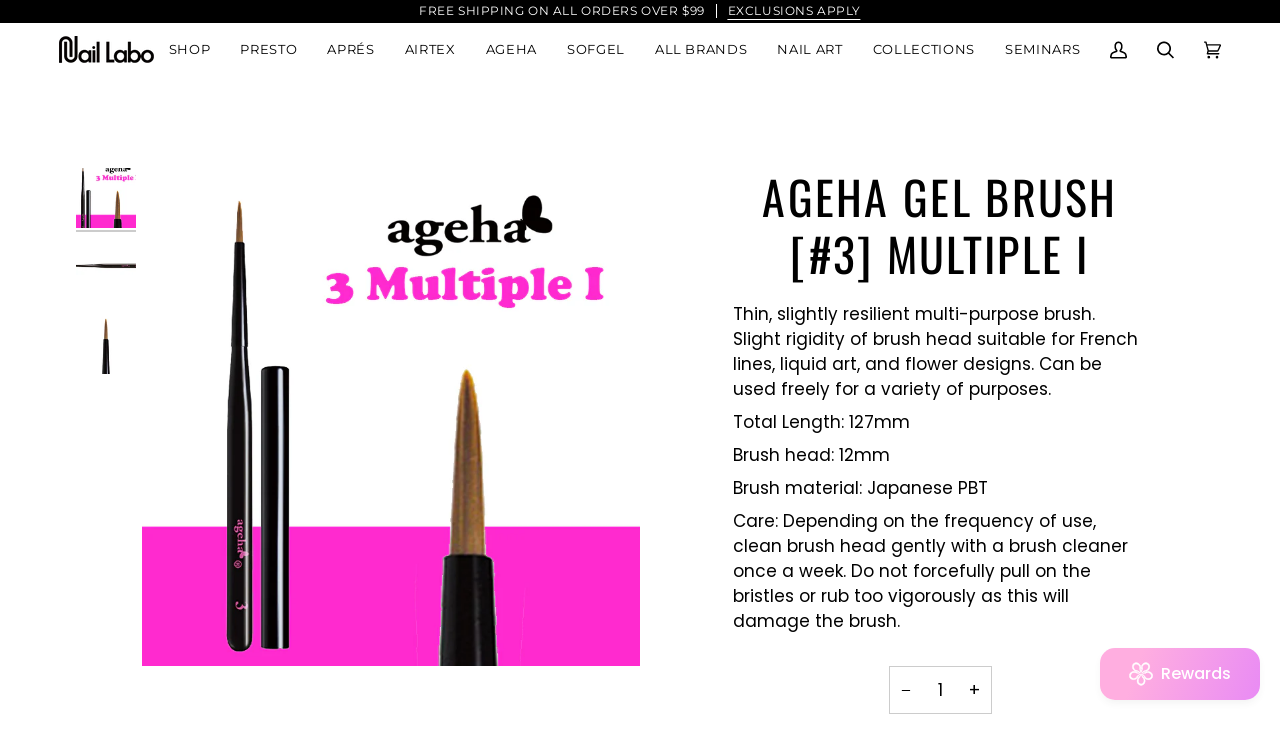

--- FILE ---
content_type: text/html; charset=utf-8
request_url: https://naillabostore.com/products/107834
body_size: 49676
content:
<!doctype html>




<html class="no-js" lang="en" ><head>
  <meta charset="utf-8">
  <meta http-equiv="X-UA-Compatible" content="IE=edge,chrome=1">
  <meta name="viewport" content="width=device-width,initial-scale=1,viewport-fit=cover">
  <meta name="theme-color" content="#ff84ba"><link rel="canonical" href="https://naillabostore.com/products/107834"><!-- ======================= Pipeline Theme V7.1.1 ========================= -->

  <!-- Preloading ================================================================== -->

  <link rel="preconnect" href="https://cdn.shopify.com" crossorigin>
  <link rel="dns-prefetch" href="https://cdn.shopify.com">
  <link rel="preconnect" href="https://fonts.shopify.com" crossorigin>
  <link rel="dns-prefetch" href="https://fonts.shopifycdn.com">
  <link rel="preconnect" href="https://monorail-edge.shopifysvc.com" crossorigin>

  <link rel="preload" href="//naillabostore.com/cdn/fonts/poppins/poppins_n4.0ba78fa5af9b0e1a374041b3ceaadf0a43b41362.woff2" as="font" type="font/woff2" crossorigin>
  <link rel="preload" href="//naillabostore.com/cdn/fonts/oswald/oswald_n4.7760ed7a63e536050f64bb0607ff70ce07a480bd.woff2" as="font" type="font/woff2" crossorigin>
  <link rel="preload" href="//naillabostore.com/cdn/fonts/montserrat/montserrat_n4.81949fa0ac9fd2021e16436151e8eaa539321637.woff2" as="font" type="font/woff2" crossorigin>

  <link href="//naillabostore.com/cdn/shop/t/23/assets/vendor.js?v=144118437607305429831689877379" as="script" rel="preload">
  <link href="//naillabostore.com/cdn/shop/t/23/assets/theme.js?v=112561406848111087191689877379" as="script" rel="preload">
  <link href="//naillabostore.com/cdn/shop/t/23/assets/theme.css?v=54584425112892612801689877379" as="script" rel="preload">

  <!-- Title and description ================================================ --><link rel="shortcut icon" href="//naillabostore.com/cdn/shop/files/NailLabo_32x32.png?v=1668903405" type="image/png">
  <title>
    

    ageha Gel Brush [#3] Multiple I
&ndash; Nail Labo USA

  </title><meta name="description" content="Thin, slightly resilient multi-purpose brush. Slight rigidity of brush head suitable for French lines, liquid art, and flower designs. Can be used freely for a variety of purposes. Total Length: 127mm Brush head: 12mm Brush material: Japanese PBT Care: Depending on the frequency of use, clean brush head gently with a b">
  <!-- /snippets/social-meta-tags.liquid --><meta property="og:site_name" content="Nail Labo USA">
<meta property="og:url" content="https://naillabostore.com/products/107834">
<meta property="og:title" content="ageha Gel Brush [#3] Multiple I">
<meta property="og:type" content="product">
<meta property="og:description" content="Thin, slightly resilient multi-purpose brush. Slight rigidity of brush head suitable for French lines, liquid art, and flower designs. Can be used freely for a variety of purposes. Total Length: 127mm Brush head: 12mm Brush material: Japanese PBT Care: Depending on the frequency of use, clean brush head gently with a b"><meta property="og:price:amount" content="18.95">
  <meta property="og:price:currency" content="USD">
      <meta property="og:image" content="http://naillabostore.com/cdn/shop/products/107834_2.jpg?v=1680044332">
      <meta property="og:image:secure_url" content="https://naillabostore.com/cdn/shop/products/107834_2.jpg?v=1680044332">
      <meta property="og:image:height" content="750">
      <meta property="og:image:width" content="750">
      <meta property="og:image" content="http://naillabostore.com/cdn/shop/files/Z3M6Ly9pbWcubWVlcGNsb3VkLmNvbS9tZWVwc2hvcC83ZjA0OWU5Zi01OWQxLTQ5YmQtOWI2Yi0xYmZiNzI4NjgyNjgvZmlsZXMvMjBmNWZhNmUtMGViNy00NmM4LThlNzQtNDg1Nzc0MTM2MGMwLmpwZWc.webp?v=1719015699">
      <meta property="og:image:secure_url" content="https://naillabostore.com/cdn/shop/files/Z3M6Ly9pbWcubWVlcGNsb3VkLmNvbS9tZWVwc2hvcC83ZjA0OWU5Zi01OWQxLTQ5YmQtOWI2Yi0xYmZiNzI4NjgyNjgvZmlsZXMvMjBmNWZhNmUtMGViNy00NmM4LThlNzQtNDg1Nzc0MTM2MGMwLmpwZWc.webp?v=1719015699">
      <meta property="og:image:height" content="1200">
      <meta property="og:image:width" content="1200">
      <meta property="og:image" content="http://naillabostore.com/cdn/shop/files/Z3M6Ly9pbWcubWVlcGNsb3VkLmNvbS9tZWVwc2hvcC83ZjA0OWU5Zi01OWQxLTQ5YmQtOWI2Yi0xYmZiNzI4NjgyNjgvZmlsZXMvNTE4ZjNlOTQtNGY0MC00M2ZhLWEzOTgtNWU0MTdiODMzNmQ4LmpwZWc.webp?v=1719015701">
      <meta property="og:image:secure_url" content="https://naillabostore.com/cdn/shop/files/Z3M6Ly9pbWcubWVlcGNsb3VkLmNvbS9tZWVwc2hvcC83ZjA0OWU5Zi01OWQxLTQ5YmQtOWI2Yi0xYmZiNzI4NjgyNjgvZmlsZXMvNTE4ZjNlOTQtNGY0MC00M2ZhLWEzOTgtNWU0MTdiODMzNmQ4LmpwZWc.webp?v=1719015701">
      <meta property="og:image:height" content="400">
      <meta property="og:image:width" content="400">
<meta property="twitter:image" content="http://naillabostore.com/cdn/shop/products/107834_2_1200x1200.jpg?v=1680044332">

<meta name="twitter:site" content="@">
<meta name="twitter:card" content="summary_large_image">
<meta name="twitter:title" content="ageha Gel Brush [#3] Multiple I">
<meta name="twitter:description" content="Thin, slightly resilient multi-purpose brush. Slight rigidity of brush head suitable for French lines, liquid art, and flower designs. Can be used freely for a variety of purposes. Total Length: 127mm Brush head: 12mm Brush material: Japanese PBT Care: Depending on the frequency of use, clean brush head gently with a b"><!-- CSS ================================================================== -->

  <link href="//naillabostore.com/cdn/shop/t/23/assets/font-settings.css?v=131418482423584114161759342758" rel="stylesheet" type="text/css" media="all" />

  <!-- /snippets/css-variables.liquid -->


<style data-shopify>

:root {
/* ================ Layout Variables ================ */






--LAYOUT-WIDTH: 1200px;
--LAYOUT-GUTTER: 20px;
--LAYOUT-GUTTER-OFFSET: -20px;
--NAV-GUTTER: 15px;
--LAYOUT-OUTER: 36px;

/* ================ Product video ================ */

--COLOR-VIDEO-BG: #f2f2f2;


/* ================ Color Variables ================ */

/* === Backgrounds ===*/
--COLOR-BG: #ffffff;
--COLOR-BG-ACCENT: #f5f5f5;

/* === Text colors ===*/
--COLOR-TEXT-DARK: #000000;
--COLOR-TEXT: #000000;
--COLOR-TEXT-LIGHT: #4d4d4d;

/* === Bright color ===*/
--COLOR-PRIMARY: #aaaaaa;
--COLOR-PRIMARY-HOVER: #977171;
--COLOR-PRIMARY-FADE: rgba(170, 170, 170, 0.05);
--COLOR-PRIMARY-FADE-HOVER: rgba(170, 170, 170, 0.1);--COLOR-PRIMARY-OPPOSITE: #ffffff;

/* === Secondary/link Color ===*/
--COLOR-SECONDARY: #ff84ba;
--COLOR-SECONDARY-HOVER: #ff378f;
--COLOR-SECONDARY-FADE: rgba(255, 132, 186, 0.05);
--COLOR-SECONDARY-FADE-HOVER: rgba(255, 132, 186, 0.1);--COLOR-SECONDARY-OPPOSITE: #000000;

/* === Shades of grey ===*/
--COLOR-A5:  rgba(0, 0, 0, 0.05);
--COLOR-A10: rgba(0, 0, 0, 0.1);
--COLOR-A20: rgba(0, 0, 0, 0.2);
--COLOR-A35: rgba(0, 0, 0, 0.35);
--COLOR-A50: rgba(0, 0, 0, 0.5);
--COLOR-A80: rgba(0, 0, 0, 0.8);
--COLOR-A90: rgba(0, 0, 0, 0.9);
--COLOR-A95: rgba(0, 0, 0, 0.95);


/* ================ Inverted Color Variables ================ */

--INVERSE-BG: #333333;
--INVERSE-BG-ACCENT: #333333;

/* === Text colors ===*/
--INVERSE-TEXT-DARK: #ffffff;
--INVERSE-TEXT: #ffffff;
--INVERSE-TEXT-LIGHT: #c2c2c2;

/* === Bright color ===*/
--INVERSE-PRIMARY: #ff84ba;
--INVERSE-PRIMARY-HOVER: #ff378f;
--INVERSE-PRIMARY-FADE: rgba(255, 132, 186, 0.05);
--INVERSE-PRIMARY-FADE-HOVER: rgba(255, 132, 186, 0.1);--INVERSE-PRIMARY-OPPOSITE: #000000;


/* === Second Color ===*/
--INVERSE-SECONDARY: #ff84ba;
--INVERSE-SECONDARY-HOVER: #ff378f;
--INVERSE-SECONDARY-FADE: rgba(255, 132, 186, 0.05);
--INVERSE-SECONDARY-FADE-HOVER: rgba(255, 132, 186, 0.1);--INVERSE-SECONDARY-OPPOSITE: #000000;


/* === Shades of grey ===*/
--INVERSE-A5:  rgba(255, 255, 255, 0.05);
--INVERSE-A10: rgba(255, 255, 255, 0.1);
--INVERSE-A20: rgba(255, 255, 255, 0.2);
--INVERSE-A35: rgba(255, 255, 255, 0.3);
--INVERSE-A80: rgba(255, 255, 255, 0.8);
--INVERSE-A90: rgba(255, 255, 255, 0.9);
--INVERSE-A95: rgba(255, 255, 255, 0.95);


/* ================ Bright Color Variables ================ */

--BRIGHT-BG: #ffffff;
--BRIGHT-BG-ACCENT: #ffffff;

/* === Text colors ===*/
--BRIGHT-TEXT-DARK: #a1a1a1;
--BRIGHT-TEXT: #616161;
--BRIGHT-TEXT-LIGHT: #909090;

/* === Bright color ===*/
--BRIGHT-PRIMARY: #ffffff;
--BRIGHT-PRIMARY-HOVER: #d9d9d9;
--BRIGHT-PRIMARY-FADE: rgba(255, 255, 255, 0.05);
--BRIGHT-PRIMARY-FADE-HOVER: rgba(255, 255, 255, 0.1);--BRIGHT-PRIMARY-OPPOSITE: #0d0d0d;


/* === Second Color ===*/
--BRIGHT-SECONDARY: #ff84ba;
--BRIGHT-SECONDARY-HOVER: #ff378f;
--BRIGHT-SECONDARY-FADE: rgba(255, 132, 186, 0.05);
--BRIGHT-SECONDARY-FADE-HOVER: rgba(255, 132, 186, 0.1);--BRIGHT-SECONDARY-OPPOSITE: #000000;


/* === Shades of grey ===*/
--BRIGHT-A5:  rgba(97, 97, 97, 0.05);
--BRIGHT-A10: rgba(97, 97, 97, 0.1);
--BRIGHT-A20: rgba(97, 97, 97, 0.2);
--BRIGHT-A35: rgba(97, 97, 97, 0.3);
--BRIGHT-A80: rgba(97, 97, 97, 0.8);
--BRIGHT-A90: rgba(97, 97, 97, 0.9);
--BRIGHT-A95: rgba(97, 97, 97, 0.95);


/* === Account Bar ===*/
--COLOR-ANNOUNCEMENT-BG: #000000;
--COLOR-ANNOUNCEMENT-TEXT: #ffffff;

/* === Nav and dropdown link background ===*/
--COLOR-NAV: #ffffff;
--COLOR-NAV-TEXT: #000000;
--COLOR-NAV-TEXT-DARK: #000000;
--COLOR-NAV-TEXT-LIGHT: #4d4d4d;
--COLOR-NAV-BORDER: #ffffff;
--COLOR-NAV-A10: rgba(0, 0, 0, 0.1);
--COLOR-NAV-A50: rgba(0, 0, 0, 0.5);
--COLOR-HIGHLIGHT-LINK: #ff84ba;

/* === Site Footer ===*/
--COLOR-FOOTER-BG: #000000;
--COLOR-FOOTER-TEXT: #ffffff;
--COLOR-FOOTER-A5: rgba(255, 255, 255, 0.05);
--COLOR-FOOTER-A15: rgba(255, 255, 255, 0.15);
--COLOR-FOOTER-A90: rgba(255, 255, 255, 0.9);

/* === Sub-Footer ===*/
--COLOR-SUB-FOOTER-BG: #000000;
--COLOR-SUB-FOOTER-TEXT: #656565;
--COLOR-SUB-FOOTER-A5: rgba(101, 101, 101, 0.05);
--COLOR-SUB-FOOTER-A15: rgba(101, 101, 101, 0.15);
--COLOR-SUB-FOOTER-A90: rgba(101, 101, 101, 0.9);

/* === Products ===*/
--PRODUCT-GRID-ASPECT-RATIO: 100%;

/* === Product badges ===*/
--COLOR-BADGE: #ffffff;
--COLOR-BADGE-TEXT: #656565;
--COLOR-BADGE-TEXT-DARK: #453939;
--COLOR-BADGE-TEXT-HOVER: #8b8b8b;
--COLOR-BADGE-HAIRLINE: #f7f7f7;

/* === Product item slider ===*/--COLOR-PRODUCT-SLIDER: #ffffff;--COLOR-PRODUCT-SLIDER-OPPOSITE: rgba(13, 13, 13, 0.06);/* === disabled form colors ===*/
--COLOR-DISABLED-BG: #e6e6e6;
--COLOR-DISABLED-TEXT: #a6a6a6;

--INVERSE-DISABLED-BG: #474747;
--INVERSE-DISABLED-TEXT: #7a7a7a;


/* === Tailwind RGBA Palette ===*/
--RGB-CANVAS: 255 255 255;
--RGB-CONTENT: 0 0 0;
--RGB-PRIMARY: 170 170 170;
--RGB-SECONDARY: 255 132 186;

--RGB-DARK-CANVAS: 51 51 51;
--RGB-DARK-CONTENT: 255 255 255;
--RGB-DARK-PRIMARY: 255 132 186;
--RGB-DARK-SECONDARY: 255 132 186;

--RGB-BRIGHT-CANVAS: 255 255 255;
--RGB-BRIGHT-CONTENT: 97 97 97;
--RGB-BRIGHT-PRIMARY: 255 255 255;
--RGB-BRIGHT-SECONDARY: 255 132 186;

--RGB-PRIMARY-CONTRAST: 255 255 255;
--RGB-SECONDARY-CONTRAST: 0 0 0;

--RGB-DARK-PRIMARY-CONTRAST: 0 0 0;
--RGB-DARK-SECONDARY-CONTRAST: 0 0 0;

--RGB-BRIGHT-PRIMARY-CONTRAST: 13 13 13;
--RGB-BRIGHT-SECONDARY-CONTRAST: 0 0 0;


/* === Button Radius === */
--BUTTON-RADIUS: 10px;


/* ================ Typography ================ */

--FONT-STACK-BODY: Poppins, sans-serif;
--FONT-STYLE-BODY: normal;
--FONT-WEIGHT-BODY: 400;
--FONT-WEIGHT-BODY-BOLD: 500;
--FONT-ADJUST-BODY: 1.0;

  --FONT-BODY-TRANSFORM: none;
  --FONT-BODY-LETTER-SPACING: normal;


--FONT-STACK-HEADING: Oswald, sans-serif;
--FONT-STYLE-HEADING: normal;
--FONT-WEIGHT-HEADING: 400;
--FONT-WEIGHT-HEADING-BOLD: 500;
--FONT-ADJUST-HEADING: 1.0;

  --FONT-HEADING-TRANSFORM: uppercase;
  --FONT-HEADING-LETTER-SPACING: 0.05em;

--FONT-STACK-ACCENT: Montserrat, sans-serif;
--FONT-STYLE-ACCENT: normal;
--FONT-WEIGHT-ACCENT: 400;
--FONT-WEIGHT-ACCENT-BOLD: 500;
--FONT-ADJUST-ACCENT: 1.15;

  --FONT-ACCENT-TRANSFORM: uppercase;
  --FONT-ACCENT-LETTER-SPACING: 0.05em;

--TYPE-STACK-NAV: Montserrat, sans-serif;
--TYPE-STYLE-NAV: normal;
--TYPE-ADJUST-NAV: 1.15;
--TYPE-WEIGHT-NAV: 400;

  --FONT-NAV-TRANSFORM: uppercase;
  --FONT-NAV-LETTER-SPACING: 0.05em;

--TYPE-STACK-BUTTON: Montserrat, sans-serif;
--TYPE-STYLE-BUTTON: normal;
--TYPE-ADJUST-BUTTON: 1.15;
--TYPE-WEIGHT-BUTTON: 500;

  --FONT-BUTTON-TRANSFORM: uppercase;
  --FONT-BUTTON-LETTER-SPACING: 0.05em;

--TYPE-STACK-KICKER: Montserrat, sans-serif;
--TYPE-STYLE-KICKER: normal;
--TYPE-ADJUST-KICKER: 1.15;
--TYPE-WEIGHT-KICKER: 500;

  --FONT-KICKER-TRANSFORM: uppercase;
  --FONT-KICKER-LETTER-SPACING: 0.05em;


--ICO-SELECT: url('//naillabostore.com/cdn/shop/t/23/assets/ico-select.svg?v=84994781889877179221690234044');

/* ================ Photo correction ================ */
--PHOTO-CORRECTION: 100%;



}


/* ================ Typography ================ */
/* ================ type-scale.com ============ */

/* 1.16 base 11.5 */
:root {
  --font-1: 10px;
  --font-2: 11px;
  --font-3: 13px;
  --font-4: 15px;
  --font-5: 17px;
  --font-6: 20px;
  --font-7: 24px;
  --font-8: 27px;
  --font-9: 32px;
  --font-10:37px;
  --font-11:43px;
  --font-12:49px;
  --font-13:57px;
  --font-14:67px;
  --font-15:77px;
}

/* 1.175 base 11.5 */
@media only screen and (min-width: 480px) and (max-width: 1099px) {
  :root {
  --font-1: 10px;
  --font-2: 11.5px;
  --font-3: 13.5px;
  --font-4: 16px;
  --font-5: 19px;
  --font-6: 22px;
  --font-7: 26px;
  --font-8: 30px;
  --font-9: 36px;
  --font-10:42px;
  --font-11:49px;
  --font-12:58px;
  --font-13:68px;
  --font-14:80px;
  --font-15:94px;
  }
}

 /* 1.22 base 11.5 */
 @media only screen and (min-width: 1100px) {
  :root {
  --font-1: 10px;
  --font-2: 11.5px;
  --font-3: 14px;
  --font-4: 17px;
  --font-5: 21px;
  --font-6: 25px;
  --font-7: 31px;
  --font-8: 38px;
  --font-9: 46px;
  --font-10:56px;
  --font-11:68px;
  --font-12:83px;
  --font-13:102px;
  --font-14:124px;
  --font-15:151px;
  }
}


</style>


  <link href="//naillabostore.com/cdn/shop/t/23/assets/theme.css?v=54584425112892612801689877379" rel="stylesheet" type="text/css" media="all" />

  <script>
    document.documentElement.className = document.documentElement.className.replace('no-js', 'js');

    
      document.documentElement.classList.add('aos-initialized');let root = '/';
    if (root[root.length - 1] !== '/') {
      root = `${root}/`;
    }
    var theme = {
      routes: {
        root_url: root,
        cart: '/cart',
        cart_add_url: '/cart/add',
        product_recommendations_url: '/recommendations/products',
        account_addresses_url: '/account/addresses',
        predictive_search_url: '/search/suggest'
      },
      state: {
        cartOpen: null,
      },
      sizes: {
        small: 480,
        medium: 768,
        large: 1100,
        widescreen: 1400
      },
      assets: {
        photoswipe: '//naillabostore.com/cdn/shop/t/23/assets/photoswipe.js?v=162613001030112971491689877379',
        smoothscroll: '//naillabostore.com/cdn/shop/t/23/assets/smoothscroll.js?v=37906625415260927261689877378',
        swatches: '//naillabostore.com/cdn/shop/t/23/assets/swatches.json?v=154940297821828866241689877379',
        noImage: '//naillabostore.com/cdn/shopifycloud/storefront/assets/no-image-2048-a2addb12.gif',
        base: '//naillabostore.com/cdn/shop/t/23/assets/'
      },
      strings: {
        swatchesKey: "Color, Colour",
        addToCart: "Add to Cart",
        estimateShipping: "Estimate shipping",
        noShippingAvailable: "We do not ship to this destination.",
        free: "Free",
        from: "From",
        preOrder: "Pre-order",
        soldOut: "Sold Out",
        sale: "Sale",
        subscription: "Subscription",
        unavailable: "Unavailable",
        unitPrice: "Unit price",
        unitPriceSeparator: "per",
        stockout: "All available stock is in cart",
        products: "Products",
        pages: "Pages",
        collections: "Collections",
        resultsFor: "Results for",
        noResultsFor: "No results for",
        articles: "Articles",
        successMessage: "Link copied to clipboard",
      },
      settings: {
        badge_sale_type: "dollar",
        animate_hover: true,
        animate_scroll: true,
        show_locale_desktop: null,
        show_locale_mobile: null,
        show_currency_desktop: null,
        show_currency_mobile: null,
        currency_select_type: "country",
        currency_code_enable: false,
        cycle_images_hover_delay: 1.5
      },
      info: {
        name: 'pipeline'
      },
      version: '7.1.1',
      moneyFormat: "${{amount}}",
      shopCurrency: "USD",
      currencyCode: "USD"
    }
    let windowInnerHeight = window.innerHeight;
    document.documentElement.style.setProperty('--full-screen', `${windowInnerHeight}px`);
    document.documentElement.style.setProperty('--three-quarters', `${windowInnerHeight * 0.75}px`);
    document.documentElement.style.setProperty('--two-thirds', `${windowInnerHeight * 0.66}px`);
    document.documentElement.style.setProperty('--one-half', `${windowInnerHeight * 0.5}px`);
    document.documentElement.style.setProperty('--one-third', `${windowInnerHeight * 0.33}px`);
    document.documentElement.style.setProperty('--one-fifth', `${windowInnerHeight * 0.2}px`);

    window.isRTL = document.documentElement.getAttribute('dir') === 'rtl';
  </script><!-- Theme Javascript ============================================================== -->
  <script src="//naillabostore.com/cdn/shop/t/23/assets/vendor.js?v=144118437607305429831689877379" defer="defer"></script>
  <script src="//naillabostore.com/cdn/shop/t/23/assets/theme.js?v=112561406848111087191689877379" defer="defer"></script>

  <script>
    (function () {
      function onPageShowEvents() {
        if ('requestIdleCallback' in window) {
          requestIdleCallback(initCartEvent, { timeout: 500 })
        } else {
          initCartEvent()
        }
        function initCartEvent(){
          window.fetch(window.theme.routes.cart + '.js')
          .then((response) => {
            if(!response.ok){
              throw {status: response.statusText};
            }
            return response.json();
          })
          .then((response) => {
            document.dispatchEvent(new CustomEvent('theme:cart:change', {
              detail: {
                cart: response,
              },
              bubbles: true,
            }));
            return response;
          })
          .catch((e) => {
            console.error(e);
          });
        }
      };
      window.onpageshow = onPageShowEvents;
    })();
  </script>

  <script type="text/javascript">
    if (window.MSInputMethodContext && document.documentMode) {
      var scripts = document.getElementsByTagName('script')[0];
      var polyfill = document.createElement("script");
      polyfill.defer = true;
      polyfill.src = "//naillabostore.com/cdn/shop/t/23/assets/ie11.js?v=144489047535103983231689877379";

      scripts.parentNode.insertBefore(polyfill, scripts);
    }
  </script>

  <!-- Shopify app scripts =========================================================== -->
  <script>window.performance && window.performance.mark && window.performance.mark('shopify.content_for_header.start');</script><meta name="google-site-verification" content="6IDSSPO8gPdTJWU-ufXZH2w75r83DSenefPPy1eDeJU">
<meta id="shopify-digital-wallet" name="shopify-digital-wallet" content="/19517039/digital_wallets/dialog">
<meta name="shopify-checkout-api-token" content="f382a8c9cc2e947d79fd87160f49d8e4">
<link rel="alternate" type="application/json+oembed" href="https://naillabostore.com/products/107834.oembed">
<script async="async" src="/checkouts/internal/preloads.js?locale=en-US"></script>
<link rel="preconnect" href="https://shop.app" crossorigin="anonymous">
<script async="async" src="https://shop.app/checkouts/internal/preloads.js?locale=en-US&shop_id=19517039" crossorigin="anonymous"></script>
<script id="shopify-features" type="application/json">{"accessToken":"f382a8c9cc2e947d79fd87160f49d8e4","betas":["rich-media-storefront-analytics"],"domain":"naillabostore.com","predictiveSearch":true,"shopId":19517039,"locale":"en"}</script>
<script>var Shopify = Shopify || {};
Shopify.shop = "nail-labo-store-usa.myshopify.com";
Shopify.locale = "en";
Shopify.currency = {"active":"USD","rate":"1.0"};
Shopify.country = "US";
Shopify.theme = {"name":"Updated copy of Pipeline 2023","id":155553333559,"schema_name":"Pipeline","schema_version":"7.1.1","theme_store_id":739,"role":"main"};
Shopify.theme.handle = "null";
Shopify.theme.style = {"id":null,"handle":null};
Shopify.cdnHost = "naillabostore.com/cdn";
Shopify.routes = Shopify.routes || {};
Shopify.routes.root = "/";</script>
<script type="module">!function(o){(o.Shopify=o.Shopify||{}).modules=!0}(window);</script>
<script>!function(o){function n(){var o=[];function n(){o.push(Array.prototype.slice.apply(arguments))}return n.q=o,n}var t=o.Shopify=o.Shopify||{};t.loadFeatures=n(),t.autoloadFeatures=n()}(window);</script>
<script>
  window.ShopifyPay = window.ShopifyPay || {};
  window.ShopifyPay.apiHost = "shop.app\/pay";
  window.ShopifyPay.redirectState = null;
</script>
<script id="shop-js-analytics" type="application/json">{"pageType":"product"}</script>
<script defer="defer" async type="module" src="//naillabostore.com/cdn/shopifycloud/shop-js/modules/v2/client.init-shop-cart-sync_BT-GjEfc.en.esm.js"></script>
<script defer="defer" async type="module" src="//naillabostore.com/cdn/shopifycloud/shop-js/modules/v2/chunk.common_D58fp_Oc.esm.js"></script>
<script defer="defer" async type="module" src="//naillabostore.com/cdn/shopifycloud/shop-js/modules/v2/chunk.modal_xMitdFEc.esm.js"></script>
<script type="module">
  await import("//naillabostore.com/cdn/shopifycloud/shop-js/modules/v2/client.init-shop-cart-sync_BT-GjEfc.en.esm.js");
await import("//naillabostore.com/cdn/shopifycloud/shop-js/modules/v2/chunk.common_D58fp_Oc.esm.js");
await import("//naillabostore.com/cdn/shopifycloud/shop-js/modules/v2/chunk.modal_xMitdFEc.esm.js");

  window.Shopify.SignInWithShop?.initShopCartSync?.({"fedCMEnabled":true,"windoidEnabled":true});

</script>
<script defer="defer" async type="module" src="//naillabostore.com/cdn/shopifycloud/shop-js/modules/v2/client.payment-terms_Ci9AEqFq.en.esm.js"></script>
<script defer="defer" async type="module" src="//naillabostore.com/cdn/shopifycloud/shop-js/modules/v2/chunk.common_D58fp_Oc.esm.js"></script>
<script defer="defer" async type="module" src="//naillabostore.com/cdn/shopifycloud/shop-js/modules/v2/chunk.modal_xMitdFEc.esm.js"></script>
<script type="module">
  await import("//naillabostore.com/cdn/shopifycloud/shop-js/modules/v2/client.payment-terms_Ci9AEqFq.en.esm.js");
await import("//naillabostore.com/cdn/shopifycloud/shop-js/modules/v2/chunk.common_D58fp_Oc.esm.js");
await import("//naillabostore.com/cdn/shopifycloud/shop-js/modules/v2/chunk.modal_xMitdFEc.esm.js");

  
</script>
<script>
  window.Shopify = window.Shopify || {};
  if (!window.Shopify.featureAssets) window.Shopify.featureAssets = {};
  window.Shopify.featureAssets['shop-js'] = {"shop-cart-sync":["modules/v2/client.shop-cart-sync_DZOKe7Ll.en.esm.js","modules/v2/chunk.common_D58fp_Oc.esm.js","modules/v2/chunk.modal_xMitdFEc.esm.js"],"init-fed-cm":["modules/v2/client.init-fed-cm_B6oLuCjv.en.esm.js","modules/v2/chunk.common_D58fp_Oc.esm.js","modules/v2/chunk.modal_xMitdFEc.esm.js"],"shop-cash-offers":["modules/v2/client.shop-cash-offers_D2sdYoxE.en.esm.js","modules/v2/chunk.common_D58fp_Oc.esm.js","modules/v2/chunk.modal_xMitdFEc.esm.js"],"shop-login-button":["modules/v2/client.shop-login-button_QeVjl5Y3.en.esm.js","modules/v2/chunk.common_D58fp_Oc.esm.js","modules/v2/chunk.modal_xMitdFEc.esm.js"],"pay-button":["modules/v2/client.pay-button_DXTOsIq6.en.esm.js","modules/v2/chunk.common_D58fp_Oc.esm.js","modules/v2/chunk.modal_xMitdFEc.esm.js"],"shop-button":["modules/v2/client.shop-button_DQZHx9pm.en.esm.js","modules/v2/chunk.common_D58fp_Oc.esm.js","modules/v2/chunk.modal_xMitdFEc.esm.js"],"avatar":["modules/v2/client.avatar_BTnouDA3.en.esm.js"],"init-windoid":["modules/v2/client.init-windoid_CR1B-cfM.en.esm.js","modules/v2/chunk.common_D58fp_Oc.esm.js","modules/v2/chunk.modal_xMitdFEc.esm.js"],"init-shop-for-new-customer-accounts":["modules/v2/client.init-shop-for-new-customer-accounts_C_vY_xzh.en.esm.js","modules/v2/client.shop-login-button_QeVjl5Y3.en.esm.js","modules/v2/chunk.common_D58fp_Oc.esm.js","modules/v2/chunk.modal_xMitdFEc.esm.js"],"init-shop-email-lookup-coordinator":["modules/v2/client.init-shop-email-lookup-coordinator_BI7n9ZSv.en.esm.js","modules/v2/chunk.common_D58fp_Oc.esm.js","modules/v2/chunk.modal_xMitdFEc.esm.js"],"init-shop-cart-sync":["modules/v2/client.init-shop-cart-sync_BT-GjEfc.en.esm.js","modules/v2/chunk.common_D58fp_Oc.esm.js","modules/v2/chunk.modal_xMitdFEc.esm.js"],"shop-toast-manager":["modules/v2/client.shop-toast-manager_DiYdP3xc.en.esm.js","modules/v2/chunk.common_D58fp_Oc.esm.js","modules/v2/chunk.modal_xMitdFEc.esm.js"],"init-customer-accounts":["modules/v2/client.init-customer-accounts_D9ZNqS-Q.en.esm.js","modules/v2/client.shop-login-button_QeVjl5Y3.en.esm.js","modules/v2/chunk.common_D58fp_Oc.esm.js","modules/v2/chunk.modal_xMitdFEc.esm.js"],"init-customer-accounts-sign-up":["modules/v2/client.init-customer-accounts-sign-up_iGw4briv.en.esm.js","modules/v2/client.shop-login-button_QeVjl5Y3.en.esm.js","modules/v2/chunk.common_D58fp_Oc.esm.js","modules/v2/chunk.modal_xMitdFEc.esm.js"],"shop-follow-button":["modules/v2/client.shop-follow-button_CqMgW2wH.en.esm.js","modules/v2/chunk.common_D58fp_Oc.esm.js","modules/v2/chunk.modal_xMitdFEc.esm.js"],"checkout-modal":["modules/v2/client.checkout-modal_xHeaAweL.en.esm.js","modules/v2/chunk.common_D58fp_Oc.esm.js","modules/v2/chunk.modal_xMitdFEc.esm.js"],"shop-login":["modules/v2/client.shop-login_D91U-Q7h.en.esm.js","modules/v2/chunk.common_D58fp_Oc.esm.js","modules/v2/chunk.modal_xMitdFEc.esm.js"],"lead-capture":["modules/v2/client.lead-capture_BJmE1dJe.en.esm.js","modules/v2/chunk.common_D58fp_Oc.esm.js","modules/v2/chunk.modal_xMitdFEc.esm.js"],"payment-terms":["modules/v2/client.payment-terms_Ci9AEqFq.en.esm.js","modules/v2/chunk.common_D58fp_Oc.esm.js","modules/v2/chunk.modal_xMitdFEc.esm.js"]};
</script>
<script>(function() {
  var isLoaded = false;
  function asyncLoad() {
    if (isLoaded) return;
    isLoaded = true;
    var urls = ["https:\/\/formbuilder.hulkapps.com\/skeletopapp.js?shop=nail-labo-store-usa.myshopify.com","https:\/\/sdks.automizely.com\/conversions\/v1\/conversions.js?app_connection_id=f5aa5e1ec3b9459da30c4e5b770de24f\u0026mapped_org_id=709d87fafc7ef8e571b00493892b6065_v1\u0026shop=nail-labo-store-usa.myshopify.com","https:\/\/api.fastbundle.co\/scripts\/src.js?shop=nail-labo-store-usa.myshopify.com","https:\/\/api.fastbundle.co\/scripts\/script_tag.js?shop=nail-labo-store-usa.myshopify.com"];
    for (var i = 0; i < urls.length; i++) {
      var s = document.createElement('script');
      s.type = 'text/javascript';
      s.async = true;
      s.src = urls[i];
      var x = document.getElementsByTagName('script')[0];
      x.parentNode.insertBefore(s, x);
    }
  };
  if(window.attachEvent) {
    window.attachEvent('onload', asyncLoad);
  } else {
    window.addEventListener('load', asyncLoad, false);
  }
})();</script>
<script id="__st">var __st={"a":19517039,"offset":-28800,"reqid":"b6519db5-3674-455b-bd88-396c7c9a560b-1769077793","pageurl":"naillabostore.com\/products\/107834","u":"b3bef4061b94","p":"product","rtyp":"product","rid":11041867668};</script>
<script>window.ShopifyPaypalV4VisibilityTracking = true;</script>
<script id="captcha-bootstrap">!function(){'use strict';const t='contact',e='account',n='new_comment',o=[[t,t],['blogs',n],['comments',n],[t,'customer']],c=[[e,'customer_login'],[e,'guest_login'],[e,'recover_customer_password'],[e,'create_customer']],r=t=>t.map((([t,e])=>`form[action*='/${t}']:not([data-nocaptcha='true']) input[name='form_type'][value='${e}']`)).join(','),a=t=>()=>t?[...document.querySelectorAll(t)].map((t=>t.form)):[];function s(){const t=[...o],e=r(t);return a(e)}const i='password',u='form_key',d=['recaptcha-v3-token','g-recaptcha-response','h-captcha-response',i],f=()=>{try{return window.sessionStorage}catch{return}},m='__shopify_v',_=t=>t.elements[u];function p(t,e,n=!1){try{const o=window.sessionStorage,c=JSON.parse(o.getItem(e)),{data:r}=function(t){const{data:e,action:n}=t;return t[m]||n?{data:e,action:n}:{data:t,action:n}}(c);for(const[e,n]of Object.entries(r))t.elements[e]&&(t.elements[e].value=n);n&&o.removeItem(e)}catch(o){console.error('form repopulation failed',{error:o})}}const l='form_type',E='cptcha';function T(t){t.dataset[E]=!0}const w=window,h=w.document,L='Shopify',v='ce_forms',y='captcha';let A=!1;((t,e)=>{const n=(g='f06e6c50-85a8-45c8-87d0-21a2b65856fe',I='https://cdn.shopify.com/shopifycloud/storefront-forms-hcaptcha/ce_storefront_forms_captcha_hcaptcha.v1.5.2.iife.js',D={infoText:'Protected by hCaptcha',privacyText:'Privacy',termsText:'Terms'},(t,e,n)=>{const o=w[L][v],c=o.bindForm;if(c)return c(t,g,e,D).then(n);var r;o.q.push([[t,g,e,D],n]),r=I,A||(h.body.append(Object.assign(h.createElement('script'),{id:'captcha-provider',async:!0,src:r})),A=!0)});var g,I,D;w[L]=w[L]||{},w[L][v]=w[L][v]||{},w[L][v].q=[],w[L][y]=w[L][y]||{},w[L][y].protect=function(t,e){n(t,void 0,e),T(t)},Object.freeze(w[L][y]),function(t,e,n,w,h,L){const[v,y,A,g]=function(t,e,n){const i=e?o:[],u=t?c:[],d=[...i,...u],f=r(d),m=r(i),_=r(d.filter((([t,e])=>n.includes(e))));return[a(f),a(m),a(_),s()]}(w,h,L),I=t=>{const e=t.target;return e instanceof HTMLFormElement?e:e&&e.form},D=t=>v().includes(t);t.addEventListener('submit',(t=>{const e=I(t);if(!e)return;const n=D(e)&&!e.dataset.hcaptchaBound&&!e.dataset.recaptchaBound,o=_(e),c=g().includes(e)&&(!o||!o.value);(n||c)&&t.preventDefault(),c&&!n&&(function(t){try{if(!f())return;!function(t){const e=f();if(!e)return;const n=_(t);if(!n)return;const o=n.value;o&&e.removeItem(o)}(t);const e=Array.from(Array(32),(()=>Math.random().toString(36)[2])).join('');!function(t,e){_(t)||t.append(Object.assign(document.createElement('input'),{type:'hidden',name:u})),t.elements[u].value=e}(t,e),function(t,e){const n=f();if(!n)return;const o=[...t.querySelectorAll(`input[type='${i}']`)].map((({name:t})=>t)),c=[...d,...o],r={};for(const[a,s]of new FormData(t).entries())c.includes(a)||(r[a]=s);n.setItem(e,JSON.stringify({[m]:1,action:t.action,data:r}))}(t,e)}catch(e){console.error('failed to persist form',e)}}(e),e.submit())}));const S=(t,e)=>{t&&!t.dataset[E]&&(n(t,e.some((e=>e===t))),T(t))};for(const o of['focusin','change'])t.addEventListener(o,(t=>{const e=I(t);D(e)&&S(e,y())}));const B=e.get('form_key'),M=e.get(l),P=B&&M;t.addEventListener('DOMContentLoaded',(()=>{const t=y();if(P)for(const e of t)e.elements[l].value===M&&p(e,B);[...new Set([...A(),...v().filter((t=>'true'===t.dataset.shopifyCaptcha))])].forEach((e=>S(e,t)))}))}(h,new URLSearchParams(w.location.search),n,t,e,['guest_login'])})(!0,!0)}();</script>
<script integrity="sha256-4kQ18oKyAcykRKYeNunJcIwy7WH5gtpwJnB7kiuLZ1E=" data-source-attribution="shopify.loadfeatures" defer="defer" src="//naillabostore.com/cdn/shopifycloud/storefront/assets/storefront/load_feature-a0a9edcb.js" crossorigin="anonymous"></script>
<script crossorigin="anonymous" defer="defer" src="//naillabostore.com/cdn/shopifycloud/storefront/assets/shopify_pay/storefront-65b4c6d7.js?v=20250812"></script>
<script data-source-attribution="shopify.dynamic_checkout.dynamic.init">var Shopify=Shopify||{};Shopify.PaymentButton=Shopify.PaymentButton||{isStorefrontPortableWallets:!0,init:function(){window.Shopify.PaymentButton.init=function(){};var t=document.createElement("script");t.src="https://naillabostore.com/cdn/shopifycloud/portable-wallets/latest/portable-wallets.en.js",t.type="module",document.head.appendChild(t)}};
</script>
<script data-source-attribution="shopify.dynamic_checkout.buyer_consent">
  function portableWalletsHideBuyerConsent(e){var t=document.getElementById("shopify-buyer-consent"),n=document.getElementById("shopify-subscription-policy-button");t&&n&&(t.classList.add("hidden"),t.setAttribute("aria-hidden","true"),n.removeEventListener("click",e))}function portableWalletsShowBuyerConsent(e){var t=document.getElementById("shopify-buyer-consent"),n=document.getElementById("shopify-subscription-policy-button");t&&n&&(t.classList.remove("hidden"),t.removeAttribute("aria-hidden"),n.addEventListener("click",e))}window.Shopify?.PaymentButton&&(window.Shopify.PaymentButton.hideBuyerConsent=portableWalletsHideBuyerConsent,window.Shopify.PaymentButton.showBuyerConsent=portableWalletsShowBuyerConsent);
</script>
<script data-source-attribution="shopify.dynamic_checkout.cart.bootstrap">document.addEventListener("DOMContentLoaded",(function(){function t(){return document.querySelector("shopify-accelerated-checkout-cart, shopify-accelerated-checkout")}if(t())Shopify.PaymentButton.init();else{new MutationObserver((function(e,n){t()&&(Shopify.PaymentButton.init(),n.disconnect())})).observe(document.body,{childList:!0,subtree:!0})}}));
</script>
<link id="shopify-accelerated-checkout-styles" rel="stylesheet" media="screen" href="https://naillabostore.com/cdn/shopifycloud/portable-wallets/latest/accelerated-checkout-backwards-compat.css" crossorigin="anonymous">
<style id="shopify-accelerated-checkout-cart">
        #shopify-buyer-consent {
  margin-top: 1em;
  display: inline-block;
  width: 100%;
}

#shopify-buyer-consent.hidden {
  display: none;
}

#shopify-subscription-policy-button {
  background: none;
  border: none;
  padding: 0;
  text-decoration: underline;
  font-size: inherit;
  cursor: pointer;
}

#shopify-subscription-policy-button::before {
  box-shadow: none;
}

      </style>

<script>window.performance && window.performance.mark && window.performance.mark('shopify.content_for_header.end');</script>
  
  <script defer src="https://terrific.live/terrific-sdk.js" storeId="ymn5S7XFmzPk0qIy1rVJ"/>
<!-- BEGIN app block: shopify://apps/fbp-fast-bundle/blocks/fast_bundle/9e87fbe2-9041-4c23-acf5-322413994cef -->
  <!-- BEGIN app snippet: fast_bundle -->




<script>
    if (Math.random() < 0.05) {
      window.FastBundleRenderTimestamp = Date.now();
    }
    const newBaseUrl = 'https://sdk.fastbundle.co'
    const apiURL = 'https://api.fastbundle.co'
    const rbrAppUrl = `${newBaseUrl}/{version}/main.min.js`
    const rbrVendorUrl = `${newBaseUrl}/{version}/vendor.js`
    const rbrCartUrl = `${apiURL}/scripts/cart.js`
    const rbrStyleUrl = `${newBaseUrl}/{version}/main.min.css`

    const legacyRbrAppUrl = `${apiURL}/react-src/static/js/main.min.js`
    const legacyRbrStyleUrl = `${apiURL}/react-src/static/css/main.min.css`

    const previousScriptLoaded = Boolean(document.querySelectorAll(`script[src*="${newBaseUrl}"]`).length)
    const previousLegacyScriptLoaded = Boolean(document.querySelectorAll(`script[src*="${legacyRbrAppUrl}"]`).length)

    if (!(previousScriptLoaded || previousLegacyScriptLoaded)) {
        const FastBundleConf = {"enable_bap_modal":false,"frontend_version":"1.22.09","storefront_record_submitted":false,"use_shopify_prices":false,"currencies":[{"id":1576014344,"code":"USD","conversion_fee":1.0,"roundup_number":0.0,"rounding_enabled":true}],"is_active":true,"override_product_page_forms":true,"allow_funnel":true,"translations":[{"id":830297,"key":"go_to_bundle_builder","value":"Build Your Bundle!","locale_code":"en","model":"shop","object_id":34759}],"pid":"","bap_ids":[9906342363447,10246418858295,10043533066551],"active_bundles_count":4,"use_color_swatch":false,"use_shop_price":false,"dropdown_color_swatch":true,"option_config":null,"enable_subscriptions":false,"has_fbt_bundle":false,"use_shopify_function_discount":true,"use_bundle_builder_modal":true,"use_cart_hidden_attributes":false,"bap_override_fetch":false,"invalid_bap_override_fetch":false,"volume_discount_add_on_override_fetch":false,"pmm_new_design":true,"merged_mix_and_match":false,"change_vd_product_picture":false,"buy_it_now":true,"rgn":811205,"baps":{"9906342363447":{"bundle_id":261160,"variant_id":49809648615735,"handle":"buy-4-gel-couleurs-get-1-free","type":"multi","use_cart_transform":false},"10246418858295":{"bundle_id":376771,"variant_id":50895652290871,"handle":"mix-match-3","type":"multi","use_cart_transform":false},"10043533066551":{"bundle_id":300226,"variant_id":50219601199415,"handle":"buy-4-get-1-free","type":"multi","use_cart_transform":false}},"has_multilingual_permission":true,"use_vd_templating":true,"use_payload_variant_id_in_fetch_override":false,"use_compare_at_price":false,"storefront_access_token":"1c8f6b3a4509ea136a4338d1eb2326aa","serverless_vd_display":false,"serverless_vd_discount":false,"products_with_add_on":{},"collections_with_add_on":{},"has_required_plan":true,"bundleBox":{"id":37662,"bundle_page_enabled":true,"bundle_page_style":null,"currency":"USD","currency_format":"$%s","percentage_format":"%s%","show_sold_out":true,"track_inventory":true,"shop_page_external_script":"","page_external_script":"","shop_page_style":null,"shop_page_title":null,"shop_page_description":null,"app_version":"v2","show_logo":false,"show_info":false,"money_format":"amount","tax_factor":1.0,"primary_locale":"en","discount_code_prefix":"BUNDLE","is_active":true,"created":"2023-11-15T17:09:24.785756Z","updated":"2025-03-30T04:00:06.087290Z","title":"Don't miss this offer","style":null,"inject_selector":null,"mix_inject_selector":null,"fbt_inject_selector":null,"volume_inject_selector":null,"volume_variant_selector":null,"button_title":"Buy this bundle","bogo_button_title":"Buy {quantity} items","price_description":"Add bundle to cart | Save {discount}","version":"v2.3","bogo_version":"v1","nth_child":1,"redirect_to_cart":true,"column_numbers":3,"color":null,"btn_font_color":"white","add_to_cart_selector":null,"cart_info_version":"v2","button_position":"bottom","bundle_page_shape":"row","add_bundle_action":"cart-page","requested_bundle_action":null,"request_action_text":null,"cart_drawer_function":"","cart_drawer_function_svelte":"","theme_template":"light","external_script":"","pre_add_script":"","shop_external_script":"","shop_style":"","bap_inject_selector":"","bap_none_selector":"","bap_form_script":"","bap_button_selector":"","bap_style_object":{"standard":{"custom_code":{"main":{"custom_js":"","custom_css":""}},"product_detail":{"price_style":{"color":"#5e5e5e","fontSize":16,"fontFamily":""},"title_style":{"color":"#303030","fontSize":16,"fontFamily":""},"image_border":{"borderColor":"#e5e5e5"},"pluses_style":{"fill":"","width":""},"separator_line_style":{"backgroundColor":"#e5e5e5"},"variant_selector_style":{"color":"#000000","height":46,"backgroundColor":"#fafafa"}}},"mix_and_match":{"custom_code":{"main":{"custom_js":"","custom_css":""}},"product_detail":{"price_style":{"color":"#5e5e5e","fontSize":16,"fontFamily":""},"title_style":{"color":"#303030","fontSize":16,"fontFamily":""},"image_border":{"borderColor":"#e5e5e5"},"pluses_style":{"fill":"","width":""},"checkbox_style":{"checked":"","unchecked":"","checked_color":"#2c6ecb"},"quantities_style":{"color":"","backgroundColor":""},"product_card_style":{"checked_border":"","unchecked_border":"","checked_background":""},"separator_line_style":{"backgroundColor":"#e5e5e5"},"variant_selector_style":{"color":"#000000","height":46,"backgroundColor":"#fafafa"},"quantities_selector_style":{"color":"#000000","backgroundColor":"#fafafa"}}}},"bundles_page_style_object":null,"style_object":{"fbt":{"design":{"main":{"design":"modern"}}},"bogo":{"box":{"border":{"borderColor":"#000000","borderRadius":8},"background":{"backgroundColor":"#FFFFFF"}},"theme":{"main":{"theme":"light"}},"button":{"background":{"backgroundColor":"#000000"},"button_label":{"color":"#ffffff","fontSize":16,"fontFamily":""},"button_position":{"position":"bottom"}},"design":{"main":{"design":"modern"}},"option":{"final_price_style":{"color":"#303030","fontSize":16,"fontFamily":""},"option_text_style":{"color":"#303030","fontSize":16,"fontFamily":""},"option_button_style":{"checked_color":"#2c6ecb","unchecked_color":""},"original_price_style":{"color":"#919191","fontSize":16,"fontFamily":""}},"custom_code":{"main":{"custom_js":"","custom_css":""}},"total_section":{"text":{"color":"#303030","fontSize":16,"fontFamily":""},"background":{"backgroundColor":"#FAFAFA"},"final_price_style":{"color":"#008060","fontSize":16,"fontFamily":""},"original_price_style":{"color":"#D72C0D","fontSize":16,"fontFamily":""}},"discount_label":{"background":{"backgroundColor":"#000000"},"text_style":{"color":"#ffffff"}},"product_detail":{"price_style":{"color":"#5e5e5e","fontSize":16,"fontFamily":""},"title_style":{"color":"#303030","fontSize":16,"fontFamily":""},"image_border":{"borderColor":"#e5e5e5"},"quantities_style":{"color":"#000000","backgroundColor":"#ffffff"},"separator_line_style":{"backgroundColor":"#e5e5e5"},"variant_selector_style":{"color":"#5e5e5e","height":"","backgroundColor":"#FAFAFA"},"quantities_selector_style":{"color":"#000000","backgroundColor":"#fafafa"}},"title_and_description":{"alignment":{"textAlign":"left"},"title_style":{"color":"#303030","fontSize":18,"fontFamily":""},"description_style":{"color":"","fontSize":"","fontFamily":""}}},"bxgyf":{"box":{"border":{"borderColor":"#E5E5E5","borderWidth":1,"borderRadius":5},"background":{"backgroundColor":"#FFFFFF"}},"plus":{"style":{"fill":"#919191","size":24,"backgroundColor":"#F1F1F1"}},"button":{"background":{"backgroundColor":"#000000"},"button_label":{"color":"#FFFFFF","fontSize":18,"fontFamily":""},"button_position":{"position":"bottom"}},"custom_code":{"main":{"custom_js":"","custom_css":""}},"total_section":{"text":{"color":"#303030","fontSize":16,"fontFamily":""},"background":{"backgroundColor":"#FAFAFA"},"final_price_style":{"color":"#008060","fontSize":16,"fontFamily":""},"original_price_style":{"color":"#D72C0D","fontSize":16,"fontFamily":""}},"discount_badge":{"background":{"backgroundColor":"#C30000"},"text_style":{"color":"#FFFFFF","fontSize":18,"fontFamily":""}},"product_detail":{"title_style":{"color":"#303030","fontSize":16,"fontFamily":""},"image_border":{"borderColor":"#E5E5E5"},"quantities_style":{"color":"#000000","borderColor":"#000000","backgroundColor":"#FFFFFF"},"final_price_style":{"color":"#5E5E5E","fontSize":16,"fontFamily":""},"original_price_style":{"color":"#919191","fontSize":16,"fontFamily":""},"separator_line_style":{"backgroundColor":"#E5E5E5"},"variant_selector_style":{"color":"#5E5E5E","height":36,"borderColor":"#E5E5E5","backgroundColor":"#FAFAFA"}},"title_and_description":{"alignment":{"textAlign":"left"},"title_style":{"color":"#303030","fontSize":18,"fontFamily":""},"description_style":{"color":"#5E5E5E","fontSize":16,"fontFamily":""}}},"standard":{"box":{"border":{"borderColor":"#E5E5E5","borderWidth":1,"borderRadius":5},"background":{"backgroundColor":"#FFFFFF"}},"theme":{"main":{"theme":"light"}},"title":{"style":{"color":"#000000","fontSize":18,"fontFamily":""},"alignment":{"textAlign":"left"}},"button":{"background":{"backgroundColor":"#000000"},"button_label":{"color":"#ffffff","fontSize":16,"fontFamily":""},"button_position":{"position":"bottom"}},"design":{"main":{"design":"classic"}},"custom_code":{"main":{"custom_js":"","custom_css":""}},"header_image":{"image_border":{"borderColor":""},"pluses_style":{"fill":"#000","width":""},"quantities_style":{"color":"","borderColor":"","backgroundColor":""}},"total_section":{"text":{"color":"#303030","fontSize":16,"fontFamily":""},"background":{"backgroundColor":"#FAFAFA"},"final_price_style":{"color":"#008060","fontSize":16,"fontFamily":""},"original_price_style":{"color":"#D72C0D","fontSize":16,"fontFamily":""}},"discount_label":{"background":{"backgroundColor":"#000000"},"text_style":{"color":"#ffffff"}},"product_detail":{"price_style":{"color":"#5e5e5e","fontSize":16,"fontFamily":""},"title_style":{"color":"#303030","fontSize":16,"fontFamily":""},"image_border":{"borderColor":"#e5e5e5"},"pluses_style":{"fill":"#5e5e5e","width":""},"quantities_style":{"color":"#000000","backgroundColor":"#ffffff"},"separator_line_style":{"backgroundColor":"#e5e5e5"},"variant_selector_style":{"color":"#5e5e5e","height":"","backgroundColor":"#FAFAFA"}}},"mix_and_match":{"box":{"border":{"borderColor":"#E5E5E5","borderWidth":1,"borderRadius":5},"background":{"backgroundColor":"#FFFFFF"}},"theme":{"main":{"theme":"light"}},"button":{"background":{"backgroundColor":"#000000"},"button_label":{"color":"#ffffff","fontSize":16,"fontFamily":""},"button_position":{"position":"bottom"}},"custom_code":{"main":{"custom_js":"","custom_css":""}},"header_image":{"image_border":{"borderColor":""},"pluses_style":{"fill":"#000","width":""},"quantities_style":{"color":"","borderColor":"","backgroundColor":""}},"total_section":{"text":{"color":"#303030","fontSize":16,"fontFamily":""},"background":{"backgroundColor":"#FAFAFA"},"final_price_style":{"color":"#008060","fontSize":16,"fontFamily":""},"original_price_style":{"color":"#D72C0D","fontSize":16,"fontFamily":""}},"product_detail":{"price_style":{"color":"#5e5e5e","fontSize":16,"fontFamily":""},"title_style":{"color":"#303030","fontSize":16,"fontFamily":""},"image_border":{"borderColor":"#e5e5e5"},"pluses_style":{"fill":"#5e5e5e","width":""},"checkbox_style":{"checked_color":"#2c6ecb","unchecked_color":""},"quantities_style":{"color":"#000000","backgroundColor":"#ffffff"},"separator_line_style":{"backgroundColor":"#e5e5e5"},"variant_selector_style":{"color":"#5e5e5e","height":"","backgroundColor":"#FAFAFA"},"quantities_selector_style":{"color":"#000000","backgroundColor":"#fafafa"}},"title_and_description":{"alignment":{"textAlign":"left"},"title_style":{"color":"#303030","fontSize":18,"fontFamily":""},"description_style":{"color":"#5e5e5e","fontSize":16,"fontFamily":""}}},"col_mix_and_match":{"box":{"border":{"borderColor":"#ff3893","borderWidth":1,"borderRadius":5},"background":{"backgroundColor":"#FFFFFF"}},"theme":{"main":{"theme":"light"}},"button":{"background":{"backgroundColor":"#f7a7c8"},"button_label":{"color":"#ffffff","fontSize":20,"fontFamily":""},"button_position":{"position":"bottom"}},"custom_code":{"main":{"custom_js":"","custom_css":""}},"discount_badge":{"background":{"backgroundColor":"#f414a1"},"text_style":{"color":"#ffffff","fontSize":16}},"collection_details":{"title_style":{"color":"#f42bc7","fontSize":16,"fontFamily":""},"pluses_style":{"fill":"","width":"","backgroundColor":""},"description_style":{"color":"#5e5e5e","fontSize":14,"fontFamily":""},"separator_line_style":{"backgroundColor":"#f9baeb"},"collection_image_border":{"borderColor":"#f9baeb"}},"title_and_description":{"alignment":{"textAlign":"left"},"title_style":{"color":"#303030","fontSize":18,"fontFamily":""},"description_style":{"color":"#5e5e5e","fontSize":16,"fontFamily":""}}}},"old_style_object":{"fbt":{"design":{"main":{"design":"modern"}}},"bogo":{"box":{"border":{"borderColor":"#000000","borderRadius":8},"background":{"backgroundColor":"#FFFFFF"}},"theme":{"main":{"theme":"light"}},"button":{"background":{"backgroundColor":"#000000"},"button_label":{"color":"#ffffff","fontSize":16,"fontFamily":""},"button_position":{"position":"bottom"}},"design":{"main":{"design":"modern"}},"option":{"final_price_style":{"color":"#303030","fontSize":16,"fontFamily":""},"option_text_style":{"color":"#303030","fontSize":16,"fontFamily":""},"option_button_style":{"checked_color":"#2c6ecb","unchecked_color":""},"original_price_style":{"color":"#919191","fontSize":16,"fontFamily":""}},"custom_code":{"main":{"custom_js":"","custom_css":""}},"total_section":{"text":{"color":"#303030","fontSize":16,"fontFamily":""},"background":{"backgroundColor":"#FAFAFA"},"final_price_style":{"color":"#008060","fontSize":16,"fontFamily":""},"original_price_style":{"color":"#D72C0D","fontSize":16,"fontFamily":""}},"product_detail":{"price_style":{"color":"#5e5e5e","fontSize":16,"fontFamily":""},"title_style":{"color":"#303030","fontSize":16,"fontFamily":""},"image_border":{"borderColor":"#e5e5e5"},"quantities_style":{"color":"#000000","backgroundColor":"#ffffff"},"separator_line_style":{"backgroundColor":"#e5e5e5"},"variant_selector_style":{"color":"#5e5e5e","height":"","backgroundColor":"#FAFAFA"},"quantities_selector_style":{"color":"#000000","backgroundColor":"#fafafa"}},"title_and_description":{"alignment":{"textAlign":"left"},"title_style":{"color":"#303030","fontSize":18,"fontFamily":""},"description_style":{"color":"","fontSize":"","fontFamily":""}}},"bxgyf":{"box":{"border":{"borderColor":"#E5E5E5","borderWidth":1,"borderRadius":5},"background":{"backgroundColor":"#FFFFFF"}},"plus":{"style":{"fill":"#919191","size":24,"backgroundColor":"#F1F1F1"}},"button":{"background":{"backgroundColor":"#000000"},"button_label":{"color":"#FFFFFF","fontSize":18,"fontFamily":""},"button_position":{"position":"bottom"}},"custom_code":{"main":{"custom_js":"","custom_css":""}},"total_section":{"text":{"color":"#303030","fontSize":16,"fontFamily":""},"background":{"backgroundColor":"#FAFAFA"},"final_price_style":{"color":"#008060","fontSize":16,"fontFamily":""},"original_price_style":{"color":"#D72C0D","fontSize":16,"fontFamily":""}},"discount_badge":{"background":{"backgroundColor":"#C30000"},"text_style":{"color":"#FFFFFF","fontSize":18,"fontFamily":""}},"product_detail":{"title_style":{"color":"#303030","fontSize":16,"fontFamily":""},"image_border":{"borderColor":"#E5E5E5"},"quantities_style":{"color":"#000000","borderColor":"#000000","backgroundColor":"#FFFFFF"},"final_price_style":{"color":"#5E5E5E","fontSize":16,"fontFamily":""},"original_price_style":{"color":"#919191","fontSize":16,"fontFamily":""},"separator_line_style":{"backgroundColor":"#E5E5E5"},"variant_selector_style":{"color":"#5E5E5E","height":36,"borderColor":"#E5E5E5","backgroundColor":"#FAFAFA"}},"title_and_description":{"alignment":{"textAlign":"left"},"title_style":{"color":"#303030","fontSize":18,"fontFamily":""},"description_style":{"color":"#5E5E5E","fontSize":16,"fontFamily":""}}},"standard":{"box":{"border":{"borderColor":"#E5E5E5","borderWidth":1,"borderRadius":5},"background":{"backgroundColor":"#FFFFFF"}},"theme":{"main":{"theme":"light"}},"title":{"style":{"color":"#000000","fontSize":18,"fontFamily":""},"alignment":{"textAlign":"left"}},"button":{"background":{"backgroundColor":"#000000"},"button_label":{"color":"#ffffff","fontSize":16,"fontFamily":""},"button_position":{"position":"bottom"}},"design":{"main":{"design":"classic"}},"custom_code":{"main":{"custom_js":"","custom_css":""}},"header_image":{"image_border":{"borderColor":""},"pluses_style":{"fill":"#000","width":""},"quantities_style":{"color":"","borderColor":"","backgroundColor":""}},"total_section":{"text":{"color":"#303030","fontSize":16,"fontFamily":""},"background":{"backgroundColor":"#FAFAFA"},"final_price_style":{"color":"#008060","fontSize":16,"fontFamily":""},"original_price_style":{"color":"#D72C0D","fontSize":16,"fontFamily":""}},"product_detail":{"price_style":{"color":"#5e5e5e","fontSize":16,"fontFamily":""},"title_style":{"color":"#303030","fontSize":16,"fontFamily":""},"image_border":{"borderColor":"#e5e5e5"},"pluses_style":{"fill":"#5e5e5e","width":""},"quantities_style":{"color":"#000000","backgroundColor":"#ffffff"},"separator_line_style":{"backgroundColor":"#e5e5e5"},"variant_selector_style":{"color":"#5e5e5e","height":"","backgroundColor":"#FAFAFA"}}},"mix_and_match":{"box":{"border":{"borderColor":"#E5E5E5","borderWidth":1,"borderRadius":5},"background":{"backgroundColor":"#FFFFFF"}},"theme":{"main":{"theme":"light"}},"button":{"background":{"backgroundColor":"#000000"},"button_label":{"color":"#ffffff","fontSize":16,"fontFamily":""},"button_position":{"position":"bottom"}},"custom_code":{"main":{"custom_js":"","custom_css":""}},"header_image":{"image_border":{"borderColor":""},"pluses_style":{"fill":"#000","width":""},"quantities_style":{"color":"","borderColor":"","backgroundColor":""}},"total_section":{"text":{"color":"#303030","fontSize":16,"fontFamily":""},"background":{"backgroundColor":"#FAFAFA"},"final_price_style":{"color":"#008060","fontSize":16,"fontFamily":""},"original_price_style":{"color":"#D72C0D","fontSize":16,"fontFamily":""}},"product_detail":{"price_style":{"color":"#5e5e5e","fontSize":16,"fontFamily":""},"title_style":{"color":"#303030","fontSize":16,"fontFamily":""},"image_border":{"borderColor":"#e5e5e5"},"pluses_style":{"fill":"#5e5e5e","width":""},"checkbox_style":{"checked_color":"#2c6ecb","unchecked_color":""},"quantities_style":{"color":"#000000","backgroundColor":"#ffffff"},"separator_line_style":{"backgroundColor":"#e5e5e5"},"variant_selector_style":{"color":"#5e5e5e","height":"","backgroundColor":"#FAFAFA"},"quantities_selector_style":{"color":"#000000","backgroundColor":"#fafafa"}},"title_and_description":{"alignment":{"textAlign":"left"},"title_style":{"color":"#303030","fontSize":18,"fontFamily":""},"description_style":{"color":"#5e5e5e","fontSize":16,"fontFamily":""}}},"col_mix_and_match":{"box":{"border":{"borderColor":"#ff3893","borderWidth":1,"borderRadius":5},"background":{"backgroundColor":"#FFFFFF"}},"theme":{"main":{"theme":"light"}},"button":{"background":{"backgroundColor":"#f7a7c8"},"button_label":{"color":"#ffffff","fontSize":20,"fontFamily":""},"button_position":{"position":"bottom"}},"custom_code":{"main":{"custom_js":"","custom_css":""}},"discount_badge":{"background":{"backgroundColor":"#f414a1"},"text_style":{"color":"#ffffff","fontSize":16}},"collection_details":{"title_style":{"color":"#f42bc7","fontSize":16,"fontFamily":""},"pluses_style":{"fill":"","width":"","backgroundColor":""},"description_style":{"color":"#5e5e5e","fontSize":14,"fontFamily":""},"separator_line_style":{"backgroundColor":"#f9baeb"},"collection_image_border":{"borderColor":"#f9baeb"}},"title_and_description":{"alignment":{"textAlign":"left"},"title_style":{"color":"#303030","fontSize":18,"fontFamily":""},"description_style":{"color":"#5e5e5e","fontSize":16,"fontFamily":""}}}},"zero_discount_btn_title":"Add to cart","mix_btn_title":"Add selected to cart","collection_btn_title":"Add selected to cart","cart_page_issue":null,"cart_drawer_issue":null,"volume_btn_title":"Add {quantity} | save {discount}","badge_color":"#C30000","badge_price_description":"Save {discount}!","use_discount_on_cookie":true,"show_bap_buy_button":false,"bap_version":"v1","bap_price_selector":null,"bap_compare_price_selector":null,"bundles_display":"vertical","use_first_variant":false,"shop":34759},"bundlePageInfo":{"title":null,"description":null,"enabled":true,"handle":"bundles","shop_style":null,"shop_external_script":"","style":null,"external_script":"","bundles_alignment":"bottom","bundles_display":"horizontal"},"cartInfo":{"id":37665,"currency":"USD","currency_format":"$%s","box_discount_description":"Add bundle to cart | Save {discount}","box_button_title":"Buy this bundle","free_shipping_translation":null,"shipping_cost_translation":null,"is_reference":false,"subtotal_selector":".cart__footer__value","subtotal_price_selector":".cart__footer__value","subtotal_title_selector":"","line_items_selector":"","discount_tag_html":"&nbsp <span class=\"cart__footer__value\" data-cart-final=\"\">%final_price</span>","free_shipping_tag":null,"form_subtotal_selector":"","form_subtotal_price_selector":"","form_line_items_selector":"","form_discount_html_tag":"","form_free_shipping_tag":null,"external_script":"","funnel_show_method":"three_seconds","funnel_popup_title":"Complete your cart with this bundle and save","funnel_alert":"This item is already in your cart.","funnel_discount_description":"save {discount}","style":"","shop_style":null,"shop_external_script":"","funnel_color":"","funnel_badge_color":"","style_object":{"standard":{"box":{"background":{"backgroundColor":"#ffffff"}},"badge":{"main":{"switchBtn":""},"background":{"backgroundColor":""},"text_style":{"color":"","total":"","fontSize":"","fontFamily":""}},"button":{"background":{"backgroundColor":"#000000"},"button_label":{"color":"#ffffff","fontSize":16,"fontFamily":"","price_description":"","zero_discount_btn_title":""}},"custom_code":{"main":{"custom_js":"","custom_css":""}},"bundle_title":{"style":{"color":"#303030","fontSize":22,"fontFamily":""},"alignment":{"textAlign":"left"}},"pop_up_title":{"style":{"color":"","fontSize":"","fontFamily":"","price_description":""},"alignment":{"textAlign":"left"}},"total_section":{"text":{"color":"#303030","fontSize":16,"fontFamily":""},"background":{"backgroundColor":"#e5e5e5"},"final_price_style":{"color":"#008060","fontSize":16,"fontFamily":""},"original_price_style":{"color":"#D72C0D","fontSize":16,"fontFamily":""}},"product_detail":{"price_style":{"color":"#5e5e5e","fontSize":16,"fontFamily":""},"title_style":{"color":"#303030","fontSize":16,"fontFamily":""},"image_border":{"borderColor":"#e5e5e5"},"pluses_style":{"fill":"#000000","width":16},"variant_selector_style":{"color":"#5e5e5e","height":"","backgroundColor":"#FAFAFA"}},"pre_selected_products":{"final_price_style":{"color":"","total":"","fontSize":"","fontFamily":""}}}},"old_style_object":null,"funnel_button_description":"Buy this bundle | Save {discount}","funnel_injection_constraint":"","show_discount_section":false,"discount_section_style":null,"discount_section_selector":null,"reload_after_change_detection":false,"app_version":"v2","show_info":false,"box_zero_discount_title":"Add to cart"}};
        FastBundleConf.pid = '11041867668';
        FastBundleConf.domain = 'nail-labo-store-usa.myshopify.com';
        window.FastBundleConf = FastBundleConf;

        // add random generated number query parameter to clear the cache
        const urlQueryParameter = `?rgn=${FastBundleConf?.rgn}`
        const version = FastBundleConf?.frontend_version || '1.0.0'

        const preconnectLink = document.createElement('link');
        preconnectLink.rel = 'preconnect';
        preconnectLink.href = newBaseUrl;

        const vendorScript = document.createElement('link')
        vendorScript.rel = 'modulepreload'
        vendorScript.href = rbrVendorUrl.replace('{version}', version)

        const appScript = document.createElement('script');
        appScript.src = rbrAppUrl.replace('{version}', version);
        appScript.defer = true;
        appScript.type = 'module';

        const cartScript = document.createElement('script');
        cartScript.src = rbrCartUrl + urlQueryParameter;
        cartScript.defer = true;
        cartScript.type = 'text/javascript';

        const style = document.createElement('link')
        style.rel = 'stylesheet'
        style.href = rbrStyleUrl.replace('{version}', version);

        document.head.appendChild(preconnectLink);
        document.head.appendChild(vendorScript)
        document.head.appendChild(appScript)
        document.head.appendChild(cartScript)
        document.head.appendChild(style)
    }
    // if the product id is set and the bap_override_fetch is not set, we add the style to the theme to hide the add to cart buttons
    if (window.FastBundleConf?.pid && !window.FastBundleConf?.bap_override_fetch) {
        if (window.FastBundleConf.bap_ids.includes(+window.FastBundleConf.pid)) {
            const styleElement = document.createElement('style')
            let bundleBox = window.FastBundleConf?.bundleBox
            styleElement.id = 'fb-bap-style'
            let externalSelector = bundleBox?.bap_button_selector ? `, ${bundleBox?.bap_button_selector}` : ''
            styleElement.innerHTML = `
                button[name="add"], form[action="/cart/add"] button[type="submit"], input[name="add"] ${externalSelector}{
                    display: none !important;
                }`
            document.head.appendChild(styleElement)
        }
    }
  </script>

<!-- END app snippet -->
  <!-- BEGIN app snippet: fast_bundle_shared --><script>
  (function(){
    const FastBundleConf = window?.FastBundleConf || {};
    const shopDomain = FastBundleConf?.shop_domain || Shopify.shop;
    const countryByMarket = "US";
    const countryByLocale = null;
    const countryCode = countryByMarket || countryByLocale || FastBundleConf?.country_code || 'US';
    const language = {"shop_locale":{"locale":"en","enabled":true,"primary":true,"published":true}};
    const shopLocale = language.shop_locale.locale || null;
    const firstRawLanguage = "en"; 
    const SecondRawLanguage = "en";
    const langCandidates = [
      firstRawLanguage,
      SecondRawLanguage,
      navigator.language,
      navigator.userLanguage,
      null,
    ];
    let shopLanguage = null;
    for (const candidate of langCandidates) {
      shopLanguage = fastBundleExtractValidLanguage(candidate);
      if (shopLanguage) break;
    }
    if (!shopLanguage) shopLanguage = "EN";
    const storefrontAccessToken = FastBundleConf?.storefront_access_token || '';
    const mainProduct = {"id":11041867668,"title":"ageha Gel Brush [#3] Multiple I","handle":"107834","description":"\u003cp\u003eThin, slightly resilient multi-purpose brush. Slight rigidity of brush head suitable for French lines, liquid art, and flower designs. Can be used freely for a variety of purposes.\u003c\/p\u003e\r\r\r\r\r\r\r\r\n\u003cp\u003eTotal Length: 127mm\u003c\/p\u003e\r\r\r\r\r\r\r\r\n\u003cp\u003eBrush head: 12mm\u003c\/p\u003e\r\r\r\r\r\r\r\r\n\u003cp\u003eBrush material: Japanese PBT\u003c\/p\u003e\r\r\r\r\r\r\r\r\n\u003cp\u003eCare: Depending on the frequency of use, clean brush head gently with a brush cleaner once a week. Do not forcefully pull on the bristles or rub too vigorously as this will damage the brush.\u003c\/p\u003e","published_at":"2025-02-09T20:51:25-08:00","created_at":"2017-06-29T12:30:08-07:00","vendor":"ageha","type":"Brushes","tags":["Accessories"],"price":1895,"price_min":1895,"price_max":1895,"available":true,"price_varies":false,"compare_at_price":1895,"compare_at_price_min":1895,"compare_at_price_max":1895,"compare_at_price_varies":false,"variants":[{"id":8712676638826,"title":"Default Title","option1":"Default Title","option2":null,"option3":null,"sku":"107834","requires_shipping":true,"taxable":true,"featured_image":null,"available":true,"name":"ageha Gel Brush [#3] Multiple I","public_title":null,"options":["Default Title"],"price":1895,"weight":9,"compare_at_price":1895,"inventory_quantity":57,"inventory_management":"shopify","inventory_policy":"continue","barcode":"4573362035080","requires_selling_plan":false,"selling_plan_allocations":[]}],"images":["\/\/naillabostore.com\/cdn\/shop\/products\/107834_2.jpg?v=1680044332","\/\/naillabostore.com\/cdn\/shop\/files\/Z3M6Ly9pbWcubWVlcGNsb3VkLmNvbS9tZWVwc2hvcC83ZjA0OWU5Zi01OWQxLTQ5YmQtOWI2Yi0xYmZiNzI4NjgyNjgvZmlsZXMvMjBmNWZhNmUtMGViNy00NmM4LThlNzQtNDg1Nzc0MTM2MGMwLmpwZWc.webp?v=1719015699","\/\/naillabostore.com\/cdn\/shop\/files\/Z3M6Ly9pbWcubWVlcGNsb3VkLmNvbS9tZWVwc2hvcC83ZjA0OWU5Zi01OWQxLTQ5YmQtOWI2Yi0xYmZiNzI4NjgyNjgvZmlsZXMvNTE4ZjNlOTQtNGY0MC00M2ZhLWEzOTgtNWU0MTdiODMzNmQ4LmpwZWc.webp?v=1719015701"],"featured_image":"\/\/naillabostore.com\/cdn\/shop\/products\/107834_2.jpg?v=1680044332","options":["Title"],"media":[{"alt":null,"id":33443060449591,"position":1,"preview_image":{"aspect_ratio":1.0,"height":750,"width":750,"src":"\/\/naillabostore.com\/cdn\/shop\/products\/107834_2.jpg?v=1680044332"},"aspect_ratio":1.0,"height":750,"media_type":"image","src":"\/\/naillabostore.com\/cdn\/shop\/products\/107834_2.jpg?v=1680044332","width":750},{"alt":null,"id":38783075418423,"position":2,"preview_image":{"aspect_ratio":1.0,"height":1200,"width":1200,"src":"\/\/naillabostore.com\/cdn\/shop\/files\/Z3M6Ly9pbWcubWVlcGNsb3VkLmNvbS9tZWVwc2hvcC83ZjA0OWU5Zi01OWQxLTQ5YmQtOWI2Yi0xYmZiNzI4NjgyNjgvZmlsZXMvMjBmNWZhNmUtMGViNy00NmM4LThlNzQtNDg1Nzc0MTM2MGMwLmpwZWc.webp?v=1719015699"},"aspect_ratio":1.0,"height":1200,"media_type":"image","src":"\/\/naillabostore.com\/cdn\/shop\/files\/Z3M6Ly9pbWcubWVlcGNsb3VkLmNvbS9tZWVwc2hvcC83ZjA0OWU5Zi01OWQxLTQ5YmQtOWI2Yi0xYmZiNzI4NjgyNjgvZmlsZXMvMjBmNWZhNmUtMGViNy00NmM4LThlNzQtNDg1Nzc0MTM2MGMwLmpwZWc.webp?v=1719015699","width":1200},{"alt":null,"id":38783075582263,"position":3,"preview_image":{"aspect_ratio":1.0,"height":400,"width":400,"src":"\/\/naillabostore.com\/cdn\/shop\/files\/Z3M6Ly9pbWcubWVlcGNsb3VkLmNvbS9tZWVwc2hvcC83ZjA0OWU5Zi01OWQxLTQ5YmQtOWI2Yi0xYmZiNzI4NjgyNjgvZmlsZXMvNTE4ZjNlOTQtNGY0MC00M2ZhLWEzOTgtNWU0MTdiODMzNmQ4LmpwZWc.webp?v=1719015701"},"aspect_ratio":1.0,"height":400,"media_type":"image","src":"\/\/naillabostore.com\/cdn\/shop\/files\/Z3M6Ly9pbWcubWVlcGNsb3VkLmNvbS9tZWVwc2hvcC83ZjA0OWU5Zi01OWQxLTQ5YmQtOWI2Yi0xYmZiNzI4NjgyNjgvZmlsZXMvNTE4ZjNlOTQtNGY0MC00M2ZhLWEzOTgtNWU0MTdiODMzNmQ4LmpwZWc.webp?v=1719015701","width":400}],"requires_selling_plan":false,"selling_plan_groups":[],"content":"\u003cp\u003eThin, slightly resilient multi-purpose brush. Slight rigidity of brush head suitable for French lines, liquid art, and flower designs. Can be used freely for a variety of purposes.\u003c\/p\u003e\r\r\r\r\r\r\r\r\n\u003cp\u003eTotal Length: 127mm\u003c\/p\u003e\r\r\r\r\r\r\r\r\n\u003cp\u003eBrush head: 12mm\u003c\/p\u003e\r\r\r\r\r\r\r\r\n\u003cp\u003eBrush material: Japanese PBT\u003c\/p\u003e\r\r\r\r\r\r\r\r\n\u003cp\u003eCare: Depending on the frequency of use, clean brush head gently with a brush cleaner once a week. Do not forcefully pull on the bristles or rub too vigorously as this will damage the brush.\u003c\/p\u003e"};
    window.FastBundleShared = window.FastBundleShared || {};
    window.FastBundleShared.functions = window.FastBundleShared.functions || {};

    function fastBundleFormatMoney(amount, currency = 'USD') {
      return new Intl.NumberFormat('en-US', {
        style: 'currency',
        currency,
      }).format(amount);
    }

    function fastBundleExtractValidLanguage(raw) {
    if (!raw || typeof raw !== "string") return null;
    const clean = raw.trim().toLowerCase();
    if (/^[a-z]{2}$/.test(clean)) {
      return clean.toUpperCase();
    }
    if (/^[a-z]{2}-[a-z0-9]+$/.test(clean)) {
      return clean.split('-')[0].toUpperCase();
    }
    if (/^[a-z]{2}_[a-z0-9]+$/.test(clean)) {
      return clean.split('_')[0].toUpperCase();
    }
    return null;
  }

    function fastBundleSanitizeStorefrontProduct(product, overrideItemId) {
      const sanitized = {};
      sanitized.id = Number(product?.id.split('/').pop());
      sanitized.availableForSale = product?.availableForSale;
      sanitized.title = product?.title;
      sanitized.body_html = product?.description || '';
      sanitized.handle = product?.handle;
      sanitized.image = product?.featuredImage?.url || null;
      sanitized.published_at = product?.publishedAt || null;
      const defaultVariant = product?.variants?.edges[0]?.node;
      sanitized.raw_price = defaultVariant ? parseFloat(defaultVariant?.price?.amount) * 100 : null;
      sanitized.price = defaultVariant
        ? fastBundleFormatMoney(defaultVariant?.price?.amount, defaultVariant?.price?.currencyCode)
        : '';
      sanitized.raw_compare_at_price =
        defaultVariant && defaultVariant?.compareAtPrice
          ? parseFloat(defaultVariant.compareAtPrice.amount) * 100
          : sanitized.raw_price;
      sanitized.compare_at_price =
        defaultVariant && defaultVariant.compareAtPrice
          ? fastBundleFormatMoney(defaultVariant?.compareAtPrice?.amount, defaultVariant?.compareAtPrice?.currencyCode)
          : sanitized.price;
      sanitized.variants = product?.variants?.edges?.map((edge) => {
        const v = edge?.node;
        return {
          id: Number(v?.id?.split('/').pop()),
          title: v?.title,
          raw_price: parseFloat(v?.price?.amount) * 100,
          price: fastBundleFormatMoney(v?.price?.amount, v?.price?.currencyCode),
          raw_compare_at_price: v?.compareAtPrice
            ? parseFloat(v?.compareAtPrice?.amount) * 100
            : parseFloat(v?.price?.amount) * 100,
          compare_at_price: v?.compareAtPrice
            ? fastBundleFormatMoney(v?.compareAtPrice?.amount, v?.compareAtPrice?.currencyCode)
            : fastBundleFormatMoney(v?.price?.amount, v?.price?.currencyCode),
          availableForSale: v?.availableForSale,
          image: v?.image?.url || null,
          quantity: v?.quantityAvailable,
          option1: v?.selectedOptions?.[0]?.value || null,
          option2: v?.selectedOptions?.[1]?.value || null,
          option3: v?.selectedOptions?.[2]?.value || null,
          selectedOptions: v?.selectedOptions
        };
      });
      sanitized.options = product?.options?.map((o) => {
        return {
          id: Number(o?.id.split('/').pop()),
          name: o?.name,
          values: o?.values,
        };
      });
      if (!overrideItemId) {
        delete sanitized.id
      }
      return sanitized;
    }

    window.FastBundleShared.defineFunction = function (name, fn) {
      if (!window.FastBundleShared.functions[name]) {
        window.FastBundleShared.functions[name] = fn;
      } else {
        console.warn(`Function "${name}" is already defined.`);
      }
    };

    window.FastBundleShared.defineFunction('getMainProduct', function () {
      if (!mainProduct) return null;
      mainProduct.collections = [{"id":137371746398,"handle":"auto-all-item-exclude-while-supply","title":"*OLD* (Auto) All Items Excluding While Supplies Last","updated_at":"2026-01-21T15:24:52-08:00","body_html":"sale use only","published_at":"2019-08-26T12:51:02-07:00","sort_order":"alpha-asc","template_suffix":"","disjunctive":false,"rules":[{"column":"title","relation":"not_contains","condition":"[while"},{"column":"title","relation":"not_contains","condition":"NL-X"},{"column":"title","relation":"not_contains","condition":"Nail Labo LED Light"},{"column":"title","relation":"not_contains","condition":"bundle"},{"column":"title","relation":"not_contains","condition":"[Clearance]"},{"column":"title","relation":"not_contains","condition":"Final"}],"published_scope":"global"},{"id":286878531779,"handle":"essentials","updated_at":"2026-01-21T15:24:52-08:00","published_at":"2022-02-28T13:03:35-08:00","sort_order":"best-selling","template_suffix":"","published_scope":"global","title":"*OLD* (Main Menu) Essentials","body_html":""},{"id":423267668,"handle":"nail-art","updated_at":"2026-01-21T15:24:52-08:00","published_at":"2017-05-18T00:00:10-07:00","sort_order":"alpha-asc","template_suffix":"","published_scope":"global","title":"*OLD* Nail Art (Main Menu) (Essentials)","body_html":""},{"id":450749366583,"handle":"ageha-brushes-jn","title":"[ageha - Accessories] Brushes","updated_at":"2026-01-19T04:01:18-08:00","body_html":"","published_at":"2023-06-14T15:21:25-07:00","sort_order":"alpha-asc","template_suffix":"","disjunctive":false,"rules":[{"column":"vendor","relation":"equals","condition":"ageha"},{"column":"type","relation":"equals","condition":"Brushes"}],"published_scope":"global"},{"id":450606924087,"handle":"all-brands-ageha-jn","title":"[All Brands\/ageha] ageha","updated_at":"2026-01-21T11:20:17-08:00","body_html":"","published_at":"2023-06-13T12:54:37-07:00","sort_order":"best-selling","template_suffix":"","disjunctive":false,"rules":[{"column":"vendor","relation":"equals","condition":"ageha"}],"published_scope":"global","image":{"created_at":"2023-10-19T13:38:41-07:00","alt":null,"width":860,"height":400,"src":"\/\/naillabostore.com\/cdn\/shop\/collections\/ageha_kv.jpg?v=1697747922"}},{"id":449981776183,"handle":"brushes-shop","title":"[Shop] Brushes","updated_at":"2026-01-21T15:24:52-08:00","body_html":"","published_at":"2023-06-07T13:00:15-07:00","sort_order":"manual","template_suffix":"","disjunctive":true,"rules":[{"column":"type","relation":"equals","condition":"Brushes"},{"column":"title","relation":"contains","condition":"Brush Cleaner"}],"published_scope":"global"},{"id":459618943287,"handle":"shop-shop","title":"[Shop] Shop","updated_at":"2026-01-21T15:24:52-08:00","body_html":"","published_at":"2023-08-28T12:58:47-07:00","sort_order":"best-selling","template_suffix":"","disjunctive":false,"rules":[{"column":"title","relation":"not_contains","condition":"decline"},{"column":"title","relation":"not_contains","condition":"route"}],"published_scope":"global"},{"id":499195117879,"handle":"ageha-accessories","updated_at":"2026-01-19T04:01:18-08:00","published_at":"2024-08-14T11:15:24-07:00","sort_order":"best-selling","template_suffix":"","published_scope":"global","title":"Ageha Accessories","body_html":""},{"id":470673031479,"handle":"brand-ambassador-discount","title":"Brand Ambassador Discount","updated_at":"2026-01-21T15:24:52-08:00","body_html":"\u003cp\u003eBrand Ambassador Discount applies to Naillabo Store except:\u003c\/p\u003e\n\u003cp\u003e- Apres\u003c\/p\u003e\n\u003cp\u003e- SOFgel\u003c\/p\u003e\n\u003cp\u003e-Utsumi\u003c\/p\u003e\n\u003cp\u003e-NL-X Machines \u003c\/p\u003e","published_at":"2024-01-02T10:10:55-08:00","sort_order":"best-selling","template_suffix":"","disjunctive":true,"rules":[{"column":"vendor","relation":"equals","condition":"Airtex"},{"column":"vendor","relation":"equals","condition":"BLC"},{"column":"vendor","relation":"equals","condition":"Britney TOKYO"},{"column":"vendor","relation":"equals","condition":"Crea"},{"column":"vendor","relation":"equals","condition":"Creos"},{"column":"vendor","relation":"equals","condition":"KiraNail"},{"column":"vendor","relation":"equals","condition":"Kokoist"},{"column":"vendor","relation":"equals","condition":"MATIERE"},{"column":"vendor","relation":"equals","condition":"MiHO NAiLs"},{"column":"vendor","relation":"equals","condition":"Mpetit"},{"column":"vendor","relation":"equals","condition":"Nail Labo"},{"column":"vendor","relation":"equals","condition":"Nail Parfait"},{"column":"vendor","relation":"equals","condition":"Nail de Dance"},{"column":"vendor","relation":"equals","condition":"P-Shine"},{"column":"vendor","relation":"equals","condition":"Padico"},{"column":"vendor","relation":"equals","condition":"Pregel"},{"column":"vendor","relation":"equals","condition":"Presto"},{"column":"vendor","relation":"equals","condition":"Swarovski"},{"column":"vendor","relation":"equals","condition":"TOP LINE"},{"column":"vendor","relation":"equals","condition":"Tsumekira"},{"column":"vendor","relation":"equals","condition":"aIRI"},{"column":"vendor","relation":"equals","condition":"ageha"},{"column":"vendor","relation":"equals","condition":"erikonail"}],"published_scope":"global"},{"id":495804449079,"handle":"flash-sale-ageha-colors","updated_at":"2026-01-21T04:01:30-08:00","published_at":"2024-07-25T15:57:17-07:00","sort_order":"price-asc","template_suffix":"","published_scope":"global","title":"Flash sale Ageha","body_html":""}];
      mainProduct.body_html = mainProduct.description;
      mainProduct.image = mainProduct.images.length ? mainProduct.images[0] : null;
      mainProduct.raw_price = mainProduct.price / 100;
      mainProduct.price =  "$18.95";
      
        mainProduct.variants[0].raw_price = 18.95;
        mainProduct.variants[0].price = "$18.95";
        mainProduct.variants[0].raw_compare_at_price = 18.95;
        mainProduct.variants[0].compare_at_price = "$18.95";
        mainProduct.variants[0].image = null;
        mainProduct.variants[0].inventory_policy = "continue";
        mainProduct.variants[0].inventory_quantity = 57;
        mainProduct.variants[0].inventory_management = "shopify";
        mainProduct.variants[0].quantity = 
          1
        ;
        delete mainProduct.variants[0].options;
      
      mainProduct.options_with_values = [
        
          {
            "name": "Title",
            "position": 1,
            "values": ["Default Title"],
            "id": Math.floor(Math.random() * 1e10)
          }
        
      ];
      mainProduct.options = mainProduct.options_with_values;
      delete mainProduct.options_with_values
      return mainProduct;
    })

    window.FastBundleShared.defineFunction('fetchProductByID', async function (productId, overrideItemId = true) {
      const endpoint = `https://${shopDomain}/api/2025-07/graphql.json`;
      const GET_PRODUCT_BY_ID = `
        query getProduct($id: ID!) @inContext(country: ${countryCode}, language: ${shopLanguage}) {
          product(id: $id) {
            id
            title
            description
            handle
            availableForSale
            publishedAt
            options {
              id
              name
              values
            }
            featuredImage {
              url
              altText
            }
            variants(first: 250) {
              edges {
                node {
                  id
                  title
                  availableForSale
                  quantityAvailable
                  price {
                    amount
                    currencyCode
                  }
                  compareAtPrice {
                    amount
                    currencyCode
                  }
                  image {
                    url
                  }
                  selectedOptions {
                    name
                    value
                  }
                }
              }
            }
          }
        }
      `;
      try {
        const response = await fetch(endpoint, {
          method: 'POST',
          headers: {
            'Content-Type': 'application/json',
            'X-Shopify-Storefront-Access-Token': storefrontAccessToken,
          },
          body: JSON.stringify({ query: GET_PRODUCT_BY_ID, variables: { id: productId } }),
        });
        const result = await response.json();
        if (result.errors) {
          console.error('Error fetching product:', result.errors);
          return null;
        }
        return result.data.product ? fastBundleSanitizeStorefrontProduct(result.data.product, overrideItemId) : null;
      } catch (err) {
        console.error('Network error:', err);
        return null;
      }
    });

    window.FastBundleShared.defineFunction('excludeVariants', function (product, excludedVariants) {
      let preprocessedProduct = { ...product };
      if (excludedVariants.length) {
        const excludedIds = new Set(excludedVariants.map((id) => Number(id)));
        preprocessedProduct.variants = product.variants.filter((variant) => !excludedIds.has(variant.id));
      }
      return preprocessedProduct;
    });

    window.FastBundleShared.defineFunction('handleTranslations', async function(offer, bundleTranslationKeys, discountTranslationKeys) {
      const translations = offer.translations || {};
      const t = translations[shopLocale] || {};
      bundleTranslationKeys.forEach((key) => {
        if (t[key]) {
          offer[key] = t[key];
        }
      });
      delete offer.translations;
      if (offer.discounts && Array.isArray(offer.discounts)) {
        offer.discounts.forEach((discount, j) => {
          const discountTranslations = discount.translations || {};
          const dt = discountTranslations[shopLocale] || {};
          discountTranslationKeys.forEach((key) => {
            if (dt[key]) {
              offer.discounts[j][key] = dt[key];
            }
          });
          delete discount.translations;
        });
      }
    });

    window.FastBundleShared.defineFunction('isPreview', function(){
      const params = new URLSearchParams(window.location.search.toLowerCase());
      const isPreview = params.get('ispreview') === 'true';
      return isPreview
    })
  })();
</script>
<!-- END app snippet -->
  <!-- BEGIN app snippet: fast_bundle_volume --><script>
  (async function() {
    const FastBundleConf = window?.FastBundleConf || {};
    const fetchProductByID = window.FastBundleShared.functions.fetchProductByID;
    const getMainProduct = window.FastBundleShared.functions.getMainProduct;
    const mainProduct = getMainProduct();
    const excludeVariants = window.FastBundleShared.functions.excludeVariants;
    const handleTranslations = window.FastBundleShared.functions.handleTranslations;
    if (FastBundleConf?.serverless_vd || FastBundleConf?.serverless_vd_display) {
      if (!mainProduct) return;
      window.FastBundleConf.change_vd_product_picture = true;
      let FastBundleVolumeOffers = [];
      for (const offer of FastBundleVolumeOffers) {
        offer.use_compare_at_price = FastBundleConf?.use_compare_at_price;
        offer.discount = offer.discounts[0] || {};
        await handleTranslations(
          offer,
          ['title',
          'description',
          'volume_show_price_per_item_suffix'],
          ['badge',
          'description',
          'label',
          'subtitle']
        );
      }
      window.FastBundleVolumeOffers = FastBundleVolumeOffers;
      async function attachFastBundleFreeGifts() {
        const offersWithDiscounts = window.FastBundleVolumeOffer || [];
        const promises = [];
        offersWithDiscounts.forEach((offer) => {
          if (offer.discounts && Array.isArray(offer.discounts)) {
            offer.discounts.forEach((discount) => {
              if (discount.free_gift && discount.free_gift.product_id) {
                const numericId = discount.free_gift.product_id;
                const gid = `gid://shopify/Product/${numericId}`;
                const p = fetchProductByID(gid).then(product => {
                  if (product) {
                    discount.free_gift.product = product;
                  }
                });
                promises.push(p);
              }
            });
          }
        });

        await Promise.all(promises);
        document.dispatchEvent(new CustomEvent('FastBundleVolumeFreeGiftsReady', { detail: offersWithDiscounts }));
        window.FastBundleVolumeOffer = offersWithDiscounts;
      }
      function isFastBundleOfferActive(offer) {
        const isPreview = window.FastBundleShared.functions.isPreview;
        if (!isPreview() && !offer?.enabled) return false;
        const now = new Date();
        if (offer.start_datetime && new Date(offer.start_datetime) > now) return false;
        if (offer.end_datetime && new Date(offer.end_datetime) < now) return false;
        return true;
      }
      async function determineFastBundlVolumeeOffer() {
        for (const offer of FastBundleVolumeOffers) {
          if (isFastBundleOfferActive(offer)) return offer;
        }
        return {};
      }
      determineFastBundlVolumeeOffer().then(async offer => {
        const excludedVariants = [
          ...(offer?.item?.excluded_variants || []),
          ...(offer?.item?.collect_excluded_variants?.[mainProduct.id] || []),
        ];
        const preprocessedProduct = excludeVariants(mainProduct, excludedVariants);
        preprocessedProduct.item_id = offer?.item?.id || 0;
        offer.items = [preprocessedProduct];
        window.FastBundleVolumeOffer = [offer];
        await attachFastBundleFreeGifts();
        document.dispatchEvent(new CustomEvent('FastBundleVolumeOffersReady', { detail: window.FastBundleVolumeOffer }));
      });
    }
  })();
</script>
<!-- END app snippet -->
  <!-- BEGIN app snippet: fast_bundle_cross_sell --><script>
  (async function(){
    let FastBundleCrossSellOffers = [];
    const FastBundleConf = window?.FastBundleConf || {};
    const handleTranslations = window.FastBundleShared.functions.handleTranslations;
    const isPreview = window.FastBundleShared.functions.isPreview;
    if (isPreview()) {
      const allCrossSellBundles = null;
      const pid = "11041867668";
      FastBundleCrossSellOffers = allCrossSellBundles?.filter(offer =>
        offer.type === 'cross_sell' &&
        offer.item_type === 'product' &&
        String(offer.main_item_id) === pid
      );
    }
    async function attachFastBundleItems(offer) {
      if (!offer) return;
        const getMainProduct = window.FastBundleShared.functions.getMainProduct;
        const fetchProductByID = window.FastBundleShared.functions.fetchProductByID;
        const mainProduct = getMainProduct();
        const pid = '11041867668';
        const excludeVariants = window.FastBundleShared.functions.excludeVariants;
        const uniqueChildIds = offer.children?.flatMap(child =>
          (child.items || []).map(item => item.item_id)
        ) || [];
        const uniqueProductIds = [
          ...new Set([
            ...(uniqueChildIds || []),
            offer.main_item_id ? String(offer.main_item_id) : null,
          ].filter(Boolean))
        ]
        const productMap = {};
        try {
          const results = await Promise.all(
            uniqueProductIds.map(async (id) => {
              const gid = id.startsWith('gid://') ? id : `gid://shopify/Product/${id}`;
              const product = await fetchProductByID(gid, false);
              if (product) productMap[id] = product;
            })
          );
        } catch (err) {
          console.error('Error fetching products:', err);
        }
        offer.main_item = productMap[String(offer.main_item_id)] || null;
        const filteredChildren = (offer.children || []).filter(child =>
          (child.items || []).every(item => productMap[item.item_id])
        );
        offer.children = filteredChildren.map(child => ({
          ...child,
          items: child.items.map(item => ({
            ...item,
            ...excludeVariants(productMap[item.item_id], item.excluded_variants) || {},
          })),
          volume_single_variant_selector: offer?.volume_single_variant_selector,
        }));
        window.FastBundleCrossSellOffer = offer;
    }
    if (FastBundleCrossSellOffers?.length) {
      document.dispatchEvent(new CustomEvent('FastBundleCrossSellOfferExists', {
        detail: true
      }));
      await attachFastBundleItems(FastBundleCrossSellOffers[0]);
      await handleTranslations(
        FastBundleCrossSellOffers[0],
        ['title', 'description'],
        ['description']
      );
      FastBundleCrossSellOffers[0].use_compare_at_price = FastBundleConf?.use_compare_at_price;
      for (const child of FastBundleCrossSellOffers[0].children) {
        await handleTranslations(
          child,
          ['title', 'description'],
          ['description']
        );
        child.use_compare_at_price = FastBundleConf?.use_compare_at_price;
        child.is_child = true;
        child.discount = child.discounts[0] || {};
      }
      window.FastBundleCrossSellOffer = [FastBundleCrossSellOffers?.[0]].filter(Boolean);
    } else {
      document.dispatchEvent(new CustomEvent('FastBundleCrossSellOfferExists', {
        detail: false
      }));
      window.FastBundleCrossSellOffer = null;
    }
    
    document.dispatchEvent(new CustomEvent('FastBundleCrossSellOfferReady', {
      detail: window.FastBundleCrossSellOffer || {}
    }));
  })();
</script>
<!-- END app snippet -->
  <!-- BEGIN app snippet: recording_consent --><script type='text/javascript'>
    const isConsented = new URLSearchParams(window.location.search).get('consent') === 'true';
    const recordSubmitted = 'false' === 'true';
    const shopID = '34759';

    function setSessionStorageWithExpiration(name, value, minutes) {
        const expirationTime = new Date().getTime() + (minutes * 60 * 1000); // Current time + minutes
        const item = {
            value: value,
            expiration: expirationTime
        };
        sessionStorage.setItem(name, JSON.stringify(item));
    }

    function getSessionStorageWithExpiration(name) {
        const itemStr = sessionStorage.getItem(name);
        if (!itemStr) return null;

        try {
            const item = JSON.parse(itemStr);
            const currentTime = new Date().getTime();
            if (currentTime > item.expiration) {
                sessionStorage.removeItem(name);
                return null;
            }
            return item.value;
        } catch (e) {
            sessionStorage.removeItem(name);
            return null;
        }
    }

    const sessionName = 'smartlookRecorded';
    const sessionValue = getSessionStorageWithExpiration(sessionName);

    if (sessionValue || (!recordSubmitted && isConsented)) {

        setSessionStorageWithExpiration(sessionName, 'true', 10);

        window.smartlook || (function (d) {
            var o = smartlook = function () {
                o.api.push(arguments)
            }, h = d.getElementsByTagName('head')[0];
            var c = d.createElement('script');
            o.api = new Array();
            c.async = true;
            c.type = 'text/javascript';
            c.charset = 'utf-8';
            c.src = 'https://web-sdk.smartlook.com/recorder.js';
            h.appendChild(c);
        })(document);
        smartlook('init', '8b4334d2d0097558bc84984a05b3731d38c0e771', {region: 'eu'});
        smartlook('record', {forms: true, numbers: true});
        smartlook('identify', window.Shopify.shop);
        if (!sessionValue) {
            window.fetch(`https://api.fastbundle.co/v3/submit-smartlook-record/${shopID}/`, {
                method: 'PATCH',
                body: JSON.stringify({}) // empty object as the body
            })
                .then(response => response.json())
                .then(data => console.log(data))
                .catch(console.log);
        }
    }
</script>
<!-- END app snippet -->



<!-- END app block --><link href="https://monorail-edge.shopifysvc.com" rel="dns-prefetch">
<script>(function(){if ("sendBeacon" in navigator && "performance" in window) {try {var session_token_from_headers = performance.getEntriesByType('navigation')[0].serverTiming.find(x => x.name == '_s').description;} catch {var session_token_from_headers = undefined;}var session_cookie_matches = document.cookie.match(/_shopify_s=([^;]*)/);var session_token_from_cookie = session_cookie_matches && session_cookie_matches.length === 2 ? session_cookie_matches[1] : "";var session_token = session_token_from_headers || session_token_from_cookie || "";function handle_abandonment_event(e) {var entries = performance.getEntries().filter(function(entry) {return /monorail-edge.shopifysvc.com/.test(entry.name);});if (!window.abandonment_tracked && entries.length === 0) {window.abandonment_tracked = true;var currentMs = Date.now();var navigation_start = performance.timing.navigationStart;var payload = {shop_id: 19517039,url: window.location.href,navigation_start,duration: currentMs - navigation_start,session_token,page_type: "product"};window.navigator.sendBeacon("https://monorail-edge.shopifysvc.com/v1/produce", JSON.stringify({schema_id: "online_store_buyer_site_abandonment/1.1",payload: payload,metadata: {event_created_at_ms: currentMs,event_sent_at_ms: currentMs}}));}}window.addEventListener('pagehide', handle_abandonment_event);}}());</script>
<script id="web-pixels-manager-setup">(function e(e,d,r,n,o){if(void 0===o&&(o={}),!Boolean(null===(a=null===(i=window.Shopify)||void 0===i?void 0:i.analytics)||void 0===a?void 0:a.replayQueue)){var i,a;window.Shopify=window.Shopify||{};var t=window.Shopify;t.analytics=t.analytics||{};var s=t.analytics;s.replayQueue=[],s.publish=function(e,d,r){return s.replayQueue.push([e,d,r]),!0};try{self.performance.mark("wpm:start")}catch(e){}var l=function(){var e={modern:/Edge?\/(1{2}[4-9]|1[2-9]\d|[2-9]\d{2}|\d{4,})\.\d+(\.\d+|)|Firefox\/(1{2}[4-9]|1[2-9]\d|[2-9]\d{2}|\d{4,})\.\d+(\.\d+|)|Chrom(ium|e)\/(9{2}|\d{3,})\.\d+(\.\d+|)|(Maci|X1{2}).+ Version\/(15\.\d+|(1[6-9]|[2-9]\d|\d{3,})\.\d+)([,.]\d+|)( \(\w+\)|)( Mobile\/\w+|) Safari\/|Chrome.+OPR\/(9{2}|\d{3,})\.\d+\.\d+|(CPU[ +]OS|iPhone[ +]OS|CPU[ +]iPhone|CPU IPhone OS|CPU iPad OS)[ +]+(15[._]\d+|(1[6-9]|[2-9]\d|\d{3,})[._]\d+)([._]\d+|)|Android:?[ /-](13[3-9]|1[4-9]\d|[2-9]\d{2}|\d{4,})(\.\d+|)(\.\d+|)|Android.+Firefox\/(13[5-9]|1[4-9]\d|[2-9]\d{2}|\d{4,})\.\d+(\.\d+|)|Android.+Chrom(ium|e)\/(13[3-9]|1[4-9]\d|[2-9]\d{2}|\d{4,})\.\d+(\.\d+|)|SamsungBrowser\/([2-9]\d|\d{3,})\.\d+/,legacy:/Edge?\/(1[6-9]|[2-9]\d|\d{3,})\.\d+(\.\d+|)|Firefox\/(5[4-9]|[6-9]\d|\d{3,})\.\d+(\.\d+|)|Chrom(ium|e)\/(5[1-9]|[6-9]\d|\d{3,})\.\d+(\.\d+|)([\d.]+$|.*Safari\/(?![\d.]+ Edge\/[\d.]+$))|(Maci|X1{2}).+ Version\/(10\.\d+|(1[1-9]|[2-9]\d|\d{3,})\.\d+)([,.]\d+|)( \(\w+\)|)( Mobile\/\w+|) Safari\/|Chrome.+OPR\/(3[89]|[4-9]\d|\d{3,})\.\d+\.\d+|(CPU[ +]OS|iPhone[ +]OS|CPU[ +]iPhone|CPU IPhone OS|CPU iPad OS)[ +]+(10[._]\d+|(1[1-9]|[2-9]\d|\d{3,})[._]\d+)([._]\d+|)|Android:?[ /-](13[3-9]|1[4-9]\d|[2-9]\d{2}|\d{4,})(\.\d+|)(\.\d+|)|Mobile Safari.+OPR\/([89]\d|\d{3,})\.\d+\.\d+|Android.+Firefox\/(13[5-9]|1[4-9]\d|[2-9]\d{2}|\d{4,})\.\d+(\.\d+|)|Android.+Chrom(ium|e)\/(13[3-9]|1[4-9]\d|[2-9]\d{2}|\d{4,})\.\d+(\.\d+|)|Android.+(UC? ?Browser|UCWEB|U3)[ /]?(15\.([5-9]|\d{2,})|(1[6-9]|[2-9]\d|\d{3,})\.\d+)\.\d+|SamsungBrowser\/(5\.\d+|([6-9]|\d{2,})\.\d+)|Android.+MQ{2}Browser\/(14(\.(9|\d{2,})|)|(1[5-9]|[2-9]\d|\d{3,})(\.\d+|))(\.\d+|)|K[Aa][Ii]OS\/(3\.\d+|([4-9]|\d{2,})\.\d+)(\.\d+|)/},d=e.modern,r=e.legacy,n=navigator.userAgent;return n.match(d)?"modern":n.match(r)?"legacy":"unknown"}(),u="modern"===l?"modern":"legacy",c=(null!=n?n:{modern:"",legacy:""})[u],f=function(e){return[e.baseUrl,"/wpm","/b",e.hashVersion,"modern"===e.buildTarget?"m":"l",".js"].join("")}({baseUrl:d,hashVersion:r,buildTarget:u}),m=function(e){var d=e.version,r=e.bundleTarget,n=e.surface,o=e.pageUrl,i=e.monorailEndpoint;return{emit:function(e){var a=e.status,t=e.errorMsg,s=(new Date).getTime(),l=JSON.stringify({metadata:{event_sent_at_ms:s},events:[{schema_id:"web_pixels_manager_load/3.1",payload:{version:d,bundle_target:r,page_url:o,status:a,surface:n,error_msg:t},metadata:{event_created_at_ms:s}}]});if(!i)return console&&console.warn&&console.warn("[Web Pixels Manager] No Monorail endpoint provided, skipping logging."),!1;try{return self.navigator.sendBeacon.bind(self.navigator)(i,l)}catch(e){}var u=new XMLHttpRequest;try{return u.open("POST",i,!0),u.setRequestHeader("Content-Type","text/plain"),u.send(l),!0}catch(e){return console&&console.warn&&console.warn("[Web Pixels Manager] Got an unhandled error while logging to Monorail."),!1}}}}({version:r,bundleTarget:l,surface:e.surface,pageUrl:self.location.href,monorailEndpoint:e.monorailEndpoint});try{o.browserTarget=l,function(e){var d=e.src,r=e.async,n=void 0===r||r,o=e.onload,i=e.onerror,a=e.sri,t=e.scriptDataAttributes,s=void 0===t?{}:t,l=document.createElement("script"),u=document.querySelector("head"),c=document.querySelector("body");if(l.async=n,l.src=d,a&&(l.integrity=a,l.crossOrigin="anonymous"),s)for(var f in s)if(Object.prototype.hasOwnProperty.call(s,f))try{l.dataset[f]=s[f]}catch(e){}if(o&&l.addEventListener("load",o),i&&l.addEventListener("error",i),u)u.appendChild(l);else{if(!c)throw new Error("Did not find a head or body element to append the script");c.appendChild(l)}}({src:f,async:!0,onload:function(){if(!function(){var e,d;return Boolean(null===(d=null===(e=window.Shopify)||void 0===e?void 0:e.analytics)||void 0===d?void 0:d.initialized)}()){var d=window.webPixelsManager.init(e)||void 0;if(d){var r=window.Shopify.analytics;r.replayQueue.forEach((function(e){var r=e[0],n=e[1],o=e[2];d.publishCustomEvent(r,n,o)})),r.replayQueue=[],r.publish=d.publishCustomEvent,r.visitor=d.visitor,r.initialized=!0}}},onerror:function(){return m.emit({status:"failed",errorMsg:"".concat(f," has failed to load")})},sri:function(e){var d=/^sha384-[A-Za-z0-9+/=]+$/;return"string"==typeof e&&d.test(e)}(c)?c:"",scriptDataAttributes:o}),m.emit({status:"loading"})}catch(e){m.emit({status:"failed",errorMsg:(null==e?void 0:e.message)||"Unknown error"})}}})({shopId: 19517039,storefrontBaseUrl: "https://naillabostore.com",extensionsBaseUrl: "https://extensions.shopifycdn.com/cdn/shopifycloud/web-pixels-manager",monorailEndpoint: "https://monorail-edge.shopifysvc.com/unstable/produce_batch",surface: "storefront-renderer",enabledBetaFlags: ["2dca8a86"],webPixelsConfigList: [{"id":"1315176759","configuration":"{\"hashed_organization_id\":\"709d87fafc7ef8e571b00493892b6065_v1\",\"app_key\":\"nail-labo-store-usa\",\"allow_collect_personal_data\":\"true\"}","eventPayloadVersion":"v1","runtimeContext":"STRICT","scriptVersion":"6f6660f15c595d517f203f6e1abcb171","type":"APP","apiClientId":2814809,"privacyPurposes":["ANALYTICS","MARKETING","SALE_OF_DATA"],"dataSharingAdjustments":{"protectedCustomerApprovalScopes":["read_customer_address","read_customer_email","read_customer_name","read_customer_personal_data","read_customer_phone"]}},{"id":"873824567","configuration":"{\"config\":\"{\\\"pixel_id\\\":\\\"GT-TQDR5JB\\\",\\\"target_country\\\":\\\"US\\\",\\\"gtag_events\\\":[{\\\"type\\\":\\\"purchase\\\",\\\"action_label\\\":\\\"MC-8838WLXZQ6\\\"},{\\\"type\\\":\\\"page_view\\\",\\\"action_label\\\":\\\"MC-8838WLXZQ6\\\"},{\\\"type\\\":\\\"view_item\\\",\\\"action_label\\\":\\\"MC-8838WLXZQ6\\\"}],\\\"enable_monitoring_mode\\\":false}\"}","eventPayloadVersion":"v1","runtimeContext":"OPEN","scriptVersion":"b2a88bafab3e21179ed38636efcd8a93","type":"APP","apiClientId":1780363,"privacyPurposes":[],"dataSharingAdjustments":{"protectedCustomerApprovalScopes":["read_customer_address","read_customer_email","read_customer_name","read_customer_personal_data","read_customer_phone"]}},{"id":"32407863","configuration":"{\"myshopifyDomain\":\"nail-labo-store-usa.myshopify.com\"}","eventPayloadVersion":"v1","runtimeContext":"STRICT","scriptVersion":"23b97d18e2aa74363140dc29c9284e87","type":"APP","apiClientId":2775569,"privacyPurposes":["ANALYTICS","MARKETING","SALE_OF_DATA"],"dataSharingAdjustments":{"protectedCustomerApprovalScopes":["read_customer_address","read_customer_email","read_customer_name","read_customer_phone","read_customer_personal_data"]}},{"id":"192807223","eventPayloadVersion":"1","runtimeContext":"LAX","scriptVersion":"1","type":"CUSTOM","privacyPurposes":["ANALYTICS","MARKETING"],"name":"Terrific"},{"id":"shopify-app-pixel","configuration":"{}","eventPayloadVersion":"v1","runtimeContext":"STRICT","scriptVersion":"0450","apiClientId":"shopify-pixel","type":"APP","privacyPurposes":["ANALYTICS","MARKETING"]},{"id":"shopify-custom-pixel","eventPayloadVersion":"v1","runtimeContext":"LAX","scriptVersion":"0450","apiClientId":"shopify-pixel","type":"CUSTOM","privacyPurposes":["ANALYTICS","MARKETING"]}],isMerchantRequest: false,initData: {"shop":{"name":"Nail Labo USA","paymentSettings":{"currencyCode":"USD"},"myshopifyDomain":"nail-labo-store-usa.myshopify.com","countryCode":"US","storefrontUrl":"https:\/\/naillabostore.com"},"customer":null,"cart":null,"checkout":null,"productVariants":[{"price":{"amount":18.95,"currencyCode":"USD"},"product":{"title":"ageha Gel Brush [#3] Multiple I","vendor":"ageha","id":"11041867668","untranslatedTitle":"ageha Gel Brush [#3] Multiple I","url":"\/products\/107834","type":"Brushes"},"id":"8712676638826","image":{"src":"\/\/naillabostore.com\/cdn\/shop\/products\/107834_2.jpg?v=1680044332"},"sku":"107834","title":"Default Title","untranslatedTitle":"Default Title"}],"purchasingCompany":null},},"https://naillabostore.com/cdn","fcfee988w5aeb613cpc8e4bc33m6693e112",{"modern":"","legacy":""},{"shopId":"19517039","storefrontBaseUrl":"https:\/\/naillabostore.com","extensionBaseUrl":"https:\/\/extensions.shopifycdn.com\/cdn\/shopifycloud\/web-pixels-manager","surface":"storefront-renderer","enabledBetaFlags":"[\"2dca8a86\"]","isMerchantRequest":"false","hashVersion":"fcfee988w5aeb613cpc8e4bc33m6693e112","publish":"custom","events":"[[\"page_viewed\",{}],[\"product_viewed\",{\"productVariant\":{\"price\":{\"amount\":18.95,\"currencyCode\":\"USD\"},\"product\":{\"title\":\"ageha Gel Brush [#3] Multiple I\",\"vendor\":\"ageha\",\"id\":\"11041867668\",\"untranslatedTitle\":\"ageha Gel Brush [#3] Multiple I\",\"url\":\"\/products\/107834\",\"type\":\"Brushes\"},\"id\":\"8712676638826\",\"image\":{\"src\":\"\/\/naillabostore.com\/cdn\/shop\/products\/107834_2.jpg?v=1680044332\"},\"sku\":\"107834\",\"title\":\"Default Title\",\"untranslatedTitle\":\"Default Title\"}}]]"});</script><script>
  window.ShopifyAnalytics = window.ShopifyAnalytics || {};
  window.ShopifyAnalytics.meta = window.ShopifyAnalytics.meta || {};
  window.ShopifyAnalytics.meta.currency = 'USD';
  var meta = {"product":{"id":11041867668,"gid":"gid:\/\/shopify\/Product\/11041867668","vendor":"ageha","type":"Brushes","handle":"107834","variants":[{"id":8712676638826,"price":1895,"name":"ageha Gel Brush [#3] Multiple I","public_title":null,"sku":"107834"}],"remote":false},"page":{"pageType":"product","resourceType":"product","resourceId":11041867668,"requestId":"b6519db5-3674-455b-bd88-396c7c9a560b-1769077793"}};
  for (var attr in meta) {
    window.ShopifyAnalytics.meta[attr] = meta[attr];
  }
</script>
<script class="analytics">
  (function () {
    var customDocumentWrite = function(content) {
      var jquery = null;

      if (window.jQuery) {
        jquery = window.jQuery;
      } else if (window.Checkout && window.Checkout.$) {
        jquery = window.Checkout.$;
      }

      if (jquery) {
        jquery('body').append(content);
      }
    };

    var hasLoggedConversion = function(token) {
      if (token) {
        return document.cookie.indexOf('loggedConversion=' + token) !== -1;
      }
      return false;
    }

    var setCookieIfConversion = function(token) {
      if (token) {
        var twoMonthsFromNow = new Date(Date.now());
        twoMonthsFromNow.setMonth(twoMonthsFromNow.getMonth() + 2);

        document.cookie = 'loggedConversion=' + token + '; expires=' + twoMonthsFromNow;
      }
    }

    var trekkie = window.ShopifyAnalytics.lib = window.trekkie = window.trekkie || [];
    if (trekkie.integrations) {
      return;
    }
    trekkie.methods = [
      'identify',
      'page',
      'ready',
      'track',
      'trackForm',
      'trackLink'
    ];
    trekkie.factory = function(method) {
      return function() {
        var args = Array.prototype.slice.call(arguments);
        args.unshift(method);
        trekkie.push(args);
        return trekkie;
      };
    };
    for (var i = 0; i < trekkie.methods.length; i++) {
      var key = trekkie.methods[i];
      trekkie[key] = trekkie.factory(key);
    }
    trekkie.load = function(config) {
      trekkie.config = config || {};
      trekkie.config.initialDocumentCookie = document.cookie;
      var first = document.getElementsByTagName('script')[0];
      var script = document.createElement('script');
      script.type = 'text/javascript';
      script.onerror = function(e) {
        var scriptFallback = document.createElement('script');
        scriptFallback.type = 'text/javascript';
        scriptFallback.onerror = function(error) {
                var Monorail = {
      produce: function produce(monorailDomain, schemaId, payload) {
        var currentMs = new Date().getTime();
        var event = {
          schema_id: schemaId,
          payload: payload,
          metadata: {
            event_created_at_ms: currentMs,
            event_sent_at_ms: currentMs
          }
        };
        return Monorail.sendRequest("https://" + monorailDomain + "/v1/produce", JSON.stringify(event));
      },
      sendRequest: function sendRequest(endpointUrl, payload) {
        // Try the sendBeacon API
        if (window && window.navigator && typeof window.navigator.sendBeacon === 'function' && typeof window.Blob === 'function' && !Monorail.isIos12()) {
          var blobData = new window.Blob([payload], {
            type: 'text/plain'
          });

          if (window.navigator.sendBeacon(endpointUrl, blobData)) {
            return true;
          } // sendBeacon was not successful

        } // XHR beacon

        var xhr = new XMLHttpRequest();

        try {
          xhr.open('POST', endpointUrl);
          xhr.setRequestHeader('Content-Type', 'text/plain');
          xhr.send(payload);
        } catch (e) {
          console.log(e);
        }

        return false;
      },
      isIos12: function isIos12() {
        return window.navigator.userAgent.lastIndexOf('iPhone; CPU iPhone OS 12_') !== -1 || window.navigator.userAgent.lastIndexOf('iPad; CPU OS 12_') !== -1;
      }
    };
    Monorail.produce('monorail-edge.shopifysvc.com',
      'trekkie_storefront_load_errors/1.1',
      {shop_id: 19517039,
      theme_id: 155553333559,
      app_name: "storefront",
      context_url: window.location.href,
      source_url: "//naillabostore.com/cdn/s/trekkie.storefront.1bbfab421998800ff09850b62e84b8915387986d.min.js"});

        };
        scriptFallback.async = true;
        scriptFallback.src = '//naillabostore.com/cdn/s/trekkie.storefront.1bbfab421998800ff09850b62e84b8915387986d.min.js';
        first.parentNode.insertBefore(scriptFallback, first);
      };
      script.async = true;
      script.src = '//naillabostore.com/cdn/s/trekkie.storefront.1bbfab421998800ff09850b62e84b8915387986d.min.js';
      first.parentNode.insertBefore(script, first);
    };
    trekkie.load(
      {"Trekkie":{"appName":"storefront","development":false,"defaultAttributes":{"shopId":19517039,"isMerchantRequest":null,"themeId":155553333559,"themeCityHash":"12450841705078634623","contentLanguage":"en","currency":"USD","eventMetadataId":"dae23f87-bf81-417c-ac68-5deed83a0f07"},"isServerSideCookieWritingEnabled":true,"monorailRegion":"shop_domain","enabledBetaFlags":["65f19447"]},"Session Attribution":{},"S2S":{"facebookCapiEnabled":false,"source":"trekkie-storefront-renderer","apiClientId":580111}}
    );

    var loaded = false;
    trekkie.ready(function() {
      if (loaded) return;
      loaded = true;

      window.ShopifyAnalytics.lib = window.trekkie;

      var originalDocumentWrite = document.write;
      document.write = customDocumentWrite;
      try { window.ShopifyAnalytics.merchantGoogleAnalytics.call(this); } catch(error) {};
      document.write = originalDocumentWrite;

      window.ShopifyAnalytics.lib.page(null,{"pageType":"product","resourceType":"product","resourceId":11041867668,"requestId":"b6519db5-3674-455b-bd88-396c7c9a560b-1769077793","shopifyEmitted":true});

      var match = window.location.pathname.match(/checkouts\/(.+)\/(thank_you|post_purchase)/)
      var token = match? match[1]: undefined;
      if (!hasLoggedConversion(token)) {
        setCookieIfConversion(token);
        window.ShopifyAnalytics.lib.track("Viewed Product",{"currency":"USD","variantId":8712676638826,"productId":11041867668,"productGid":"gid:\/\/shopify\/Product\/11041867668","name":"ageha Gel Brush [#3] Multiple I","price":"18.95","sku":"107834","brand":"ageha","variant":null,"category":"Brushes","nonInteraction":true,"remote":false},undefined,undefined,{"shopifyEmitted":true});
      window.ShopifyAnalytics.lib.track("monorail:\/\/trekkie_storefront_viewed_product\/1.1",{"currency":"USD","variantId":8712676638826,"productId":11041867668,"productGid":"gid:\/\/shopify\/Product\/11041867668","name":"ageha Gel Brush [#3] Multiple I","price":"18.95","sku":"107834","brand":"ageha","variant":null,"category":"Brushes","nonInteraction":true,"remote":false,"referer":"https:\/\/naillabostore.com\/products\/107834"});
      }
    });


        var eventsListenerScript = document.createElement('script');
        eventsListenerScript.async = true;
        eventsListenerScript.src = "//naillabostore.com/cdn/shopifycloud/storefront/assets/shop_events_listener-3da45d37.js";
        document.getElementsByTagName('head')[0].appendChild(eventsListenerScript);

})();</script>
<script
  defer
  src="https://naillabostore.com/cdn/shopifycloud/perf-kit/shopify-perf-kit-3.0.4.min.js"
  data-application="storefront-renderer"
  data-shop-id="19517039"
  data-render-region="gcp-us-central1"
  data-page-type="product"
  data-theme-instance-id="155553333559"
  data-theme-name="Pipeline"
  data-theme-version="7.1.1"
  data-monorail-region="shop_domain"
  data-resource-timing-sampling-rate="10"
  data-shs="true"
  data-shs-beacon="true"
  data-shs-export-with-fetch="true"
  data-shs-logs-sample-rate="1"
  data-shs-beacon-endpoint="https://naillabostore.com/api/collect"
></script>
</head>


<body id="ageha-gel-brush-3-multiple-i" class="template-product ">

  <a class="in-page-link visually-hidden skip-link" href="#MainContent">Skip to content</a>

  <!-- BEGIN sections: group-header -->
<div id="shopify-section-sections--20130698985783__announcement" class="shopify-section shopify-section-group-group-header"><!-- /sections/announcement.liquid --><div class="announcement__wrapper"
      data-announcement-bar
      data-announcement-wrapper
      data-section-id="sections--20130698985783__announcement"
      data-section-type="announcement">
      <div>
        <div class="announcement__bar-outer" data-bar style="--bg: var(--COLOR-ANNOUNCEMENT-BG); --text: var(--COLOR-ANNOUNCEMENT-TEXT);"><div class="announcement__bar-holder accent-size-1" data-announcement-slider data-slider-speed="4000">
              <div data-slide="announce_text"
      data-slide-index="0"
      false
class="announcement__bar"
 >
                  <div data-ticker-frame class="announcement__message section-padding" style="--PT: 6px; --PB: 6px;">
                    <div data-ticker-scale class="ticker--unloaded announcement__scale">
                      <div data-ticker-text class="announcement__text accent-size-1">
                        <p>Free shipping on all orders over $99 &nbsp;<span class="announcement__divider"></span>&nbsp; <a href="https://naillabostore.com/pages/shipping-policy">Exclusions Apply</a></p>
                      </div>
                    </div>
                  </div>
                </div>
            </div></div>
      </div>
    </div>
</div><div id="shopify-section-sections--20130698985783__header" class="shopify-section shopify-section-group-group-header"><!-- /sections/header.liquid --><style data-shopify>
  :root {
    --COLOR-NAV-TEXT-TRANSPARENT: #ffffff;
    --COLOR-HEADER-TRANSPARENT-GRADIENT: rgba(0, 0, 0, 0.2);
    --LOGO-PADDING: 13px;
    --menu-backfill-height: auto;
  }
</style>

















<div class="header__wrapper"
  data-header-wrapper
  style="--bar-opacity: 0; --bar-width: 0; --bar-left: 0;"
  data-header-transparent="false"
  data-underline-current="true"
  data-header-sticky="sticky"
  data-header-style="menu_center"
  data-section-id="sections--20130698985783__header"
  data-section-type="header">
  <header class="theme__header" data-header-height>
    

    <div class="header__inner">
      <div class="wrapper">
        <div class="header__mobile">
          
    <div class="header__mobile__left">
      <button class="header__mobile__button"
        data-drawer-toggle="hamburger"
        aria-label="Open menu"
        aria-haspopup="true"
        aria-expanded="false"
        aria-controls="header-menu">
        <svg aria-hidden="true" focusable="false" role="presentation" class="icon icon-nav" viewBox="0 0 25 25"><path d="M0 4.062h25v2H0zm0 7h25v2H0zm0 7h25v2H0z"/></svg>
      </button>
    </div>
    
<div class="header__logo header__logo--image">
    <a class="header__logo__link"
      href="/"
      style="--LOGO-WIDTH: 95px"
    >
      




        

        <img src="//naillabostore.com/cdn/shop/files/NailLaob_fc1fa384-678f-4172-b235-ea648c8eb345.png?v=1652911766&amp;width=95" alt="Nail Labo USA" width="95" height="27" loading="eager" class="logo__img logo__img--color" srcset="
          //naillabostore.com/cdn/shop/files/NailLaob_fc1fa384-678f-4172-b235-ea648c8eb345.png?v=1652911766&amp;width=190 2x,
          //naillabostore.com/cdn/shop/files/NailLaob_fc1fa384-678f-4172-b235-ea648c8eb345.png?v=1652911766&amp;width=285 3x,
          //naillabostore.com/cdn/shop/files/NailLaob_fc1fa384-678f-4172-b235-ea648c8eb345.png?v=1652911766&amp;width=95
        ">
      
      
    </a>
  </div>

    <div class="header__mobile__right">
      <a class="header__mobile__button"
       data-drawer-toggle="drawer-cart"
        href="/cart">
        <svg aria-hidden="true" focusable="false" role="presentation" class="icon icon-cart" viewBox="0 0 25 25"><path d="M5.058 23a2 2 0 1 0 4.001-.001A2 2 0 0 0 5.058 23zm12.079 0c0 1.104.896 2 2 2s1.942-.896 1.942-2-.838-2-1.942-2-2 .896-2 2zM0 1a1 1 0 0 0 1 1h1.078l.894 3.341L5.058 13c0 .072.034.134.042.204l-1.018 4.58A.997.997 0 0 0 5.058 19h16.71a1 1 0 0 0 0-2H6.306l.458-2.061c.1.017.19.061.294.061h12.31c1.104 0 1.712-.218 2.244-1.5l3.248-6.964C25.423 4.75 24.186 4 23.079 4H5.058c-.157 0-.292.054-.438.088L3.844.772A1 1 0 0 0 2.87 0H1a1 1 0 0 0-1 1zm5.098 5H22.93l-3.192 6.798c-.038.086-.07.147-.094.19-.067.006-.113.012-.277.012H7.058v-.198l-.038-.195L5.098 6z"/></svg>
        <span class="visually-hidden">Cart</span>
        
  <span class="header__cart__status">
    <span data-header-cart-price="0">
      $0.00
    </span>
    <span data-header-cart-count="0">
      (0)
    </span>
    
<span data-header-cart-full="false"></span>
  </span>

      </a>
    </div>

        </div>

        <div data-header-desktop class="header__desktop header__desktop--menu_center"><div  data-takes-space class="header__desktop__bar__l">
<div class="header__logo header__logo--image">
    <a class="header__logo__link"
      href="/"
      style="--LOGO-WIDTH: 95px"
    >
      




        

        <img src="//naillabostore.com/cdn/shop/files/NailLaob_fc1fa384-678f-4172-b235-ea648c8eb345.png?v=1652911766&amp;width=95" alt="Nail Labo USA" width="95" height="27" loading="eager" class="logo__img logo__img--color" srcset="
          //naillabostore.com/cdn/shop/files/NailLaob_fc1fa384-678f-4172-b235-ea648c8eb345.png?v=1652911766&amp;width=190 2x,
          //naillabostore.com/cdn/shop/files/NailLaob_fc1fa384-678f-4172-b235-ea648c8eb345.png?v=1652911766&amp;width=285 3x,
          //naillabostore.com/cdn/shop/files/NailLaob_fc1fa384-678f-4172-b235-ea648c8eb345.png?v=1652911766&amp;width=95
        ">
      
      
    </a>
  </div>
</div>
              <div  data-takes-space class="header__desktop__bar__c">
  <nav class="header__menu">
    <div class="header__menu__inner" data-text-items-wrapper>
      
        <!-- /snippets/nav-item.liquid -->

<div class="menu__item  parent"
  data-main-menu-text-item
  
    role="button"
    aria-haspopup="true"
    aria-expanded="false"
    data-hover-disclosure-toggle="dropdown-6e2afde611916dbbbb67c21904aa2b19"
    aria-controls="dropdown-6e2afde611916dbbbb67c21904aa2b19"
  >
  <a href="/collections/shop-shop" data-top-link class="navlink navlink--toplevel">
    <span class="navtext">Shop</span>
  </a>
  
    <div class="header__dropdown"
      data-hover-disclosure
      id="dropdown-6e2afde611916dbbbb67c21904aa2b19">
      <div class="header__dropdown__wrapper">
        <div class="header__dropdown__inner">
            
              
              <a href="/collections/new" data-stagger class="navlink navlink--child">
                <span class="navtext">NEW</span>
              </a>
            
              
              <a href="/collections/bundles" data-stagger class="navlink navlink--child">
                <span class="navtext">BUNDLES</span>
              </a>
            
              
              <a href="/collections/best-sellers" data-stagger class="navlink navlink--child">
                <span class="navtext">Best Sellers</span>
              </a>
            
              
              <a href="/collections/base-top" data-stagger class="navlink navlink--child">
                <span class="navtext">Base &amp; Top</span>
              </a>
            
              
              <a href="/collections/color-gel-brush-on-shop" data-stagger class="navlink navlink--child">
                <span class="navtext">Color Gels (Bottle)</span>
              </a>
            
              
              <a href="/collections/color-gels-jar-shop-jn" data-stagger class="navlink navlink--child">
                <span class="navtext">Color Gels (Jar)</span>
              </a>
            
              
              <a href="/collections/other-gels-shop-jn" data-stagger class="navlink navlink--child">
                <span class="navtext">Other Gels</span>
              </a>
            
              
              <a href="/collections/lamps-shop" data-stagger class="navlink navlink--child">
                <span class="navtext">Lamps</span>
              </a>
            
              
              <a href="/collections/shop-files-buffers-jn" data-stagger class="navlink navlink--child">
                <span class="navtext">Files &amp; Buffers</span>
              </a>
            
              
              <a href="/collections/shop-nippers-jn" data-stagger class="navlink navlink--child">
                <span class="navtext">Cuticle Care</span>
              </a>
            
              
              <a href="/collections/brushes-shop" data-stagger class="navlink navlink--child">
                <span class="navtext">Brushes</span>
              </a>
            
              
              <a href="/collections/supplies" data-stagger class="navlink navlink--child">
                <span class="navtext">More Tools</span>
              </a>
            
              
              <a href="/collections/shop-liquids-jn" data-stagger class="navlink navlink--child">
                <span class="navtext">Liquids</span>
              </a>
            
              
              <a href="/collections/shop-e-file-system-jn" data-stagger class="navlink navlink--child">
                <span class="navtext">E-File System</span>
              </a>
            
              
              <a href="/collections/shop-airbrush-jn" data-stagger class="navlink navlink--child">
                <span class="navtext">Airbrush System</span>
              </a>
            
              
              <a href="/collections/shop-acrylic-jn-1" data-stagger class="navlink navlink--child">
                <span class="navtext">Acrylic</span>
              </a>
            
              
              <a href="/collections/shop-nail-lacquer" data-stagger class="navlink navlink--child">
                <span class="navtext">Nail Lacquer</span>
              </a>
            
              
              <a href="/collections/shop-nail-art-jn" data-stagger class="navlink navlink--child">
                <span class="navtext">Nail Art</span>
              </a>
            
</div>
      </div>
    </div>
  
</div>

      
        <!-- /snippets/nav-item.liquid -->

<div class="menu__item  grandparent kids-4 "
  data-main-menu-text-item
  
    role="button"
    aria-haspopup="true"
    aria-expanded="false"
    data-hover-disclosure-toggle="dropdown-97d38b80bdaa3e175710b33ace908039"
    aria-controls="dropdown-97d38b80bdaa3e175710b33ace908039"
  >
  <a href="/collections/all-brands-presto-jn" data-top-link class="navlink navlink--toplevel">
    <span class="navtext">Presto</span>
  </a>
  
    <div class="header__dropdown"
      data-hover-disclosure
      id="dropdown-97d38b80bdaa3e175710b33ace908039">
      <div class="header__dropdown__wrapper">
        <div class="header__dropdown__inner">
              
                <div class="dropdown__family dropdown__family--grandchild">
                  <a href="/collections/new-presto-color-series" data-stagger-first class="navlink navlink--child">
                    <span class="navtext">☆ PRESTO COLOR SERIES [NEW] ☆</span>
                  </a>
                  
                    
                    <a href="/collections/new-presto-color-series-sets" data-stagger-second class="navlink navlink--grandchild">
                      <span class="navtext">SETS</span>
                    </a>
                  
                </div>
              
                <div class="dropdown__family dropdown__family--grandchild">
                  <a href="/collections/all-bottles-presto-jn" data-stagger-first class="navlink navlink--child">
                    <span class="navtext">Bottles</span>
                  </a>
                  
                    
                    <a href="/collections/base-top-presto-bottle-jn" data-stagger-second class="navlink navlink--grandchild">
                      <span class="navtext">Base &amp; Top</span>
                    </a>
                  
                    
                    <a href="/collections/color-gels-bottles-presto-jn" data-stagger-second class="navlink navlink--grandchild">
                      <span class="navtext">Standard Series</span>
                    </a>
                  
                    
                    <a href="/collections/s-series-jn" data-stagger-second class="navlink navlink--grandchild">
                      <span class="navtext">S Series</span>
                    </a>
                  
                    
                    <a href="/collections/presto-art-gels-bottle-jn" data-stagger-second class="navlink navlink--grandchild">
                      <span class="navtext">Art Gels</span>
                    </a>
                  
                    
                    <a href="/collections/presto-lacquer-jn" data-stagger-second class="navlink navlink--grandchild">
                      <span class="navtext">Nail Lacquer</span>
                    </a>
                  
                </div>
              
                <div class="dropdown__family dropdown__family--grandchild">
                  <a href="/collections/all-jars-presto-jn" data-stagger-first class="navlink navlink--child">
                    <span class="navtext">Jars</span>
                  </a>
                  
                    
                    <a href="/collections/base-top-presto-jar-jn" data-stagger-second class="navlink navlink--grandchild">
                      <span class="navtext">Base &amp; Top</span>
                    </a>
                  
                    
                    <a href="/collections/color-gels-standard-jar-jn" data-stagger-second class="navlink navlink--grandchild">
                      <span class="navtext">Standard Series</span>
                    </a>
                  
                    
                    <a href="/collections/presto-artist-series-jn" data-stagger-second class="navlink navlink--grandchild">
                      <span class="navtext">Artist Series</span>
                    </a>
                  
                    
                    <a href="/collections/presto-art-gels-jar-jn" data-stagger-second class="navlink navlink--grandchild">
                      <span class="navtext">Art Gels</span>
                    </a>
                  
                    
                    <a href="/collections/presto-jar-other-gels-2" data-stagger-second class="navlink navlink--grandchild">
                      <span class="navtext">Other Gels</span>
                    </a>
                  
                </div>
              
                <div class="dropdown__family dropdown__family--grandchild">
                  <a href="/search" data-stagger-first class="navlink navlink--child">
                    <span class="navtext">Accessories</span>
                  </a>
                  
                    
                    <a href="/collections/presto-led-light-jn" data-stagger-second class="navlink navlink--grandchild">
                      <span class="navtext">LED Lamp</span>
                    </a>
                  
                    
                    <a href="/collections/presto-files-jn" data-stagger-second class="navlink navlink--grandchild">
                      <span class="navtext">Files</span>
                    </a>
                  
                    
                    <a href="/collections/presto-brushes-jn" data-stagger-second class="navlink navlink--grandchild">
                      <span class="navtext">Brushes</span>
                    </a>
                  
                    
                    <a href="/collections/presto-cleansers-removers-jn" data-stagger-second class="navlink navlink--grandchild">
                      <span class="navtext">Cleansers &amp; Removers</span>
                    </a>
                  
                    
                    <a href="/collections/presto-supplies-jn" data-stagger-second class="navlink navlink--grandchild">
                      <span class="navtext">Supplies</span>
                    </a>
                  
                    
                    <a href="/collections/presto-powders-jn" data-stagger-second class="navlink navlink--grandchild">
                      <span class="navtext">Powders</span>
                    </a>
                  
                </div>
              
            

            
              

              

</div>
      </div>
    </div>
  
</div>

      
        <!-- /snippets/nav-item.liquid -->

<div class="menu__item  grandparent kids-3 "
  data-main-menu-text-item
  
    role="button"
    aria-haspopup="true"
    aria-expanded="false"
    data-hover-disclosure-toggle="dropdown-05f87d661a8c55d710088dd2030a5ffb"
    aria-controls="dropdown-05f87d661a8c55d710088dd2030a5ffb"
  >
  <a href="/collections/all-brands-apres-jn" data-top-link class="navlink navlink--toplevel">
    <span class="navtext">Aprés</span>
  </a>
  
    <div class="header__dropdown"
      data-hover-disclosure
      id="dropdown-05f87d661a8c55d710088dd2030a5ffb">
      <div class="header__dropdown__wrapper">
        <div class="header__dropdown__inner">
              
                <div class="dropdown__family dropdown__family--grandchild">
                  <a href="/collections/apres-gel-x-jn" data-stagger-first class="navlink navlink--child">
                    <span class="navtext">Gel-X Tips</span>
                  </a>
                  
                    
                    <a href="/collections/apres-box-sets-jn" data-stagger-second class="navlink navlink--grandchild">
                      <span class="navtext">Gel-X Box Sets [NEW]</span>
                    </a>
                  
                    
                    <a href="/collections/apres-gel-x-nail-tips-jn" data-stagger-second class="navlink navlink--grandchild">
                      <span class="navtext">Gel-X Refill Bags</span>
                    </a>
                  
                    
                    <a href="/collections/apres-gel-x-tips-sale" data-stagger-second class="navlink navlink--grandchild">
                      <span class="navtext">Gel- X Tips [SALE]</span>
                    </a>
                  
                </div>
              
                <div class="dropdown__family dropdown__family--grandchild">
                  <a href="/collections/apres-gel-x-system-jn" data-stagger-first class="navlink navlink--child">
                    <span class="navtext">Gel-X System</span>
                  </a>
                  
                    
                    <a href="/collections/apres-prep-jn" data-stagger-second class="navlink navlink--grandchild">
                      <span class="navtext">Prep</span>
                    </a>
                  
                    
                    <a href="/collections/apres-extend-gels-jn" data-stagger-second class="navlink navlink--grandchild">
                      <span class="navtext">Extend Gels</span>
                    </a>
                  
                    
                    <a href="/collections/apres-lamps-jn" data-stagger-second class="navlink navlink--grandchild">
                      <span class="navtext">Lamps</span>
                    </a>
                  
                </div>
              
                <div class="dropdown__family dropdown__family--grandchild">
                  <a href="/collections/apres-gels-jn" data-stagger-first class="navlink navlink--child">
                    <span class="navtext">Gels</span>
                  </a>
                  
                    
                    <a href="/collections/apres-gels-astral-collection" data-stagger-second class="navlink navlink--grandchild">
                      <span class="navtext">Astral 🔮</span>
                    </a>
                  
                    
                    <a href="/collections/apres-gel-couleur-color-gel-jn" data-stagger-second class="navlink navlink--grandchild">
                      <span class="navtext">Gel Couleur</span>
                    </a>
                  
                    
                    <a href="/collections/apres-gels-light-and-shadow-gels" data-stagger-second class="navlink navlink--grandchild">
                      <span class="navtext">Light &amp; Shadow</span>
                    </a>
                  
                    
                    <a href="/collections/apres-french-manicure-jn" data-stagger-second class="navlink navlink--grandchild">
                      <span class="navtext">French Manicure</span>
                    </a>
                  
                    
                    <a href="/collections/apres-topcoat-jn" data-stagger-second class="navlink navlink--grandchild">
                      <span class="navtext">Topcoat</span>
                    </a>
                  
                    
                    <a href="/collections/apres-other-gels-jn" data-stagger-second class="navlink navlink--grandchild">
                      <span class="navtext">Other Gels</span>
                    </a>
                  
                </div>
              
            

            
              

              

</div>
      </div>
    </div>
  
</div>

      
        <!-- /snippets/nav-item.liquid -->

<div class="menu__item  parent"
  data-main-menu-text-item
  
    role="button"
    aria-haspopup="true"
    aria-expanded="false"
    data-hover-disclosure-toggle="dropdown-1da3d4280c786b49ae2a4231ef0aa4ae"
    aria-controls="dropdown-1da3d4280c786b49ae2a4231ef0aa4ae"
  >
  <a href="/collections/all-brands-airtex-jn" data-top-link class="navlink navlink--toplevel">
    <span class="navtext">Airtex</span>
  </a>
  
    <div class="header__dropdown"
      data-hover-disclosure
      id="dropdown-1da3d4280c786b49ae2a4231ef0aa4ae">
      <div class="header__dropdown__wrapper">
        <div class="header__dropdown__inner">
            
              
              <a href="/collections/airtex-airbrush-system-jn" data-stagger class="navlink navlink--child">
                <span class="navtext">Airbrush System</span>
              </a>
            
              
              <a href="/collections/airtex-air-gel-liquid" data-stagger class="navlink navlink--child">
                <span class="navtext">Air Gel Liquid</span>
              </a>
            
              
              <a href="/collections/airtex-masking-stencil-jn" data-stagger class="navlink navlink--child">
                <span class="navtext">Masking Stencil</span>
              </a>
            
</div>
      </div>
    </div>
  
</div>

      
        <!-- /snippets/nav-item.liquid -->

<div class="menu__item  grandparent kids-4 "
  data-main-menu-text-item
  
    role="button"
    aria-haspopup="true"
    aria-expanded="false"
    data-hover-disclosure-toggle="dropdown-1e99a269b60654d88a9c3864216b4ef2"
    aria-controls="dropdown-1e99a269b60654d88a9c3864216b4ef2"
  >
  <a href="/collections/all-brands-ageha-jn" data-top-link class="navlink navlink--toplevel">
    <span class="navtext">ageha</span>
  </a>
  
    <div class="header__dropdown"
      data-hover-disclosure
      id="dropdown-1e99a269b60654d88a9c3864216b4ef2">
      <div class="header__dropdown__wrapper">
        <div class="header__dropdown__inner">
              
                <div class="dropdown__family dropdown__family--grandchild">
                  <a href="/search" data-stagger-first class="navlink navlink--child">
                    <span class="navtext">Gels</span>
                  </a>
                  
                    
                    <a href="/collections/base-top-ageha-jn" data-stagger-second class="navlink navlink--grandchild">
                      <span class="navtext">Base &amp; Top</span>
                    </a>
                  
                    
                    <a href="/collections/cosme-color-jn" data-stagger-second class="navlink navlink--grandchild">
                      <span class="navtext">Cosme Color</span>
                    </a>
                  
                    
                    <a href="/collections/opti-color-jn" data-stagger-second class="navlink navlink--grandchild">
                      <span class="navtext">Opti Color</span>
                    </a>
                  
                    
                    <a href="/collections/ageha-art-gel-jn" data-stagger-second class="navlink navlink--grandchild">
                      <span class="navtext">Art Gel</span>
                    </a>
                  
                    
                    <a href="/collections/ageha-other-gels-jn" data-stagger-second class="navlink navlink--grandchild">
                      <span class="navtext">Other Gels</span>
                    </a>
                  
                </div>
              
                <div class="dropdown__family dropdown__family--grandchild">
                  <a href="/search" data-stagger-first class="navlink navlink--child">
                    <span class="navtext">Accessories</span>
                  </a>
                  
                    
                    <a href="/collections/ageha-files-jn" data-stagger-second class="navlink navlink--grandchild">
                      <span class="navtext">Files</span>
                    </a>
                  
                    
                    <a href="/collections/ageha-brushes-jn" data-stagger-second class="navlink navlink--grandchild">
                      <span class="navtext">Brushes</span>
                    </a>
                  
                    
                    <a href="/collections/ageha-liquids-jn" data-stagger-second class="navlink navlink--grandchild">
                      <span class="navtext">Liquids</span>
                    </a>
                  
                    
                    <a href="/collections/ageha-led-lamp-jn" data-stagger-second class="navlink navlink--grandchild">
                      <span class="navtext">LED Lamp</span>
                    </a>
                  
                </div>
              
                <div class="dropdown__family dropdown__family--grandchild">
                  <a href="/collections/ageha-nail-art-jn" data-stagger-first class="navlink navlink--child">
                    <span class="navtext">Nail Art</span>
                  </a>
                  
                    
                    <a href="/collections/ageha-nail-art-glitters" data-stagger-second class="navlink navlink--grandchild">
                      <span class="navtext">Glitters</span>
                    </a>
                  
                    
                    <a href="/collections/ageha-nail-art-powders" data-stagger-second class="navlink navlink--grandchild">
                      <span class="navtext">Powders</span>
                    </a>
                  
                    
                    <a href="/collections/ageha-stones-shells" data-stagger-second class="navlink navlink--grandchild">
                      <span class="navtext">Stones &amp; Shells</span>
                    </a>
                  
                    
                    <a href="/collections/ageha-nail-art-foils-flakes" data-stagger-second class="navlink navlink--grandchild">
                      <span class="navtext">Foils &amp; Flakes</span>
                    </a>
                  
                    
                    <a href="/collections/ageha-nail-art-chains" data-stagger-second class="navlink navlink--grandchild">
                      <span class="navtext">Chains</span>
                    </a>
                  
                </div>
              
                <div class="dropdown__family dropdown__family--grandchild">
                  <a href="/collections/ageha-nail-lacquer-jn" data-stagger-first class="navlink navlink--child">
                    <span class="navtext">Nail Lacquer</span>
                  </a>
                  
                </div>
              
            

            
              

              

</div>
      </div>
    </div>
  
</div>

      
        <!-- /snippets/nav-item.liquid -->

<div class="menu__item  parent"
  data-main-menu-text-item
  
    role="button"
    aria-haspopup="true"
    aria-expanded="false"
    data-hover-disclosure-toggle="dropdown-5ff65de4e47274fe2bb4ec0a5cee2e64"
    aria-controls="dropdown-5ff65de4e47274fe2bb4ec0a5cee2e64"
  >
  <a href="/collections/all-brands-sofgel" data-top-link class="navlink navlink--toplevel">
    <span class="navtext">SOFGEL</span>
  </a>
  
    <div class="header__dropdown"
      data-hover-disclosure
      id="dropdown-5ff65de4e47274fe2bb4ec0a5cee2e64">
      <div class="header__dropdown__wrapper">
        <div class="header__dropdown__inner">
            
              
              <a href="/collections/sofgel-essentials" data-stagger class="navlink navlink--child">
                <span class="navtext">Essentials</span>
              </a>
            
              
              <a href="/collections/sofgel-gel-colors" data-stagger class="navlink navlink--child">
                <span class="navtext">Gel Colors</span>
              </a>
            
              
              <a href="/collections/sofgel-rubber-base-gels" data-stagger class="navlink navlink--child">
                <span class="navtext">Rubber Base Gels</span>
              </a>
            
              
              <a href="/collections/sofgel-tips" data-stagger class="navlink navlink--child">
                <span class="navtext">SOFTIPS Full Cover Tips [Box] </span>
              </a>
            
              
              <a href="/collections/sofgel-refill-tips" data-stagger class="navlink navlink--child">
                <span class="navtext">SOFTIPS Full Cover tips [Refill]</span>
              </a>
            
</div>
      </div>
    </div>
  
</div>

      
        <!-- /snippets/nav-item.liquid -->

<div class="menu__item  parent"
  data-main-menu-text-item
  
    role="button"
    aria-haspopup="true"
    aria-expanded="false"
    data-hover-disclosure-toggle="dropdown-923f8888fa9a90a9b8fa70f424c71ec9"
    aria-controls="dropdown-923f8888fa9a90a9b8fa70f424c71ec9"
  >
  <a href="/collections/all" data-top-link class="navlink navlink--toplevel">
    <span class="navtext">All Brands</span>
  </a>
  
    <div class="header__dropdown"
      data-hover-disclosure
      id="dropdown-923f8888fa9a90a9b8fa70f424c71ec9">
      <div class="header__dropdown__wrapper">
        <div class="header__dropdown__inner">
            
              
              <a href="/collections/all-brands-ageha-jn" data-stagger class="navlink navlink--child">
                <span class="navtext">ageha</span>
              </a>
            
              
              <a href="/collections/all-brands-airi-jn" data-stagger class="navlink navlink--child">
                <span class="navtext">aIRI</span>
              </a>
            
              
              <a href="/collections/all-brands-airtex-jn" data-stagger class="navlink navlink--child">
                <span class="navtext">Airtex</span>
              </a>
            
              
              <a href="/collections/all-brands-apres-jn" data-stagger class="navlink navlink--child">
                <span class="navtext">Aprés</span>
              </a>
            
              
              <a href="/collections/all-brands-nail-de-dance-jn" data-stagger class="navlink navlink--child">
                <span class="navtext">Nail de Dance</span>
              </a>
            
              
              <a href="/collections/all-brands-nail-labo-jn" data-stagger class="navlink navlink--child">
                <span class="navtext">Nail Labo</span>
              </a>
            
              
              <a href="/collections/all-brands-presto-jn" data-stagger class="navlink navlink--child">
                <span class="navtext">Presto</span>
              </a>
            
              
              <a href="/collections/all-brands-sofgel" data-stagger class="navlink navlink--child">
                <span class="navtext">Sofgel</span>
              </a>
            
              
              <a href="/collections/presto-britney-tokyo-jn" data-stagger class="navlink navlink--child">
                <span class="navtext">Tokyo Spice</span>
              </a>
            
              
              <a href="/collections/all-brands-tsumekira-jn" data-stagger class="navlink navlink--child">
                <span class="navtext">Tsumekira</span>
              </a>
            
</div>
      </div>
    </div>
  
</div>

      
        <!-- /snippets/nav-item.liquid -->

<div class="menu__item  parent"
  data-main-menu-text-item
  
    role="button"
    aria-haspopup="true"
    aria-expanded="false"
    data-hover-disclosure-toggle="dropdown-ff557fc0107a9a4570c73f44a9500c8b"
    aria-controls="dropdown-ff557fc0107a9a4570c73f44a9500c8b"
  >
  <a href="/collections/shop-nail-art-jn" data-top-link class="navlink navlink--toplevel">
    <span class="navtext">Nail Art</span>
  </a>
  
    <div class="header__dropdown"
      data-hover-disclosure
      id="dropdown-ff557fc0107a9a4570c73f44a9500c8b">
      <div class="header__dropdown__wrapper">
        <div class="header__dropdown__inner">
            
              
              <a href="/collections/nail-art-stickers" data-stagger class="navlink navlink--child">
                <span class="navtext">Stickers</span>
              </a>
            
              
              <a href="/collections/nail-art-glitters" data-stagger class="navlink navlink--child">
                <span class="navtext">Glitters</span>
              </a>
            
              
              <a href="/collections/nail-art-powders" data-stagger class="navlink navlink--child">
                <span class="navtext">Powders</span>
              </a>
            
              
              <a href="/collections/nail-art-charms" data-stagger class="navlink navlink--child">
                <span class="navtext">Charms</span>
              </a>
            
              
              <a href="/collections/nail-art-pearls" data-stagger class="navlink navlink--child">
                <span class="navtext">Pearls</span>
              </a>
            
              
              <a href="/collections/nail-art-stones-shells" data-stagger class="navlink navlink--child">
                <span class="navtext">Stones &amp; Shells</span>
              </a>
            
              
              <a href="/collections/nail-art-foils-flakes" data-stagger class="navlink navlink--child">
                <span class="navtext">Foils &amp; Flakes</span>
              </a>
            
              
              <a href="/collections/nail-art-chain" data-stagger class="navlink navlink--child">
                <span class="navtext">Chains</span>
              </a>
            
              
              <a href="/collections/nail-art-tools" data-stagger class="navlink navlink--child">
                <span class="navtext">Tools</span>
              </a>
            
              
              <a href="/collections/nail-art-gels" data-stagger class="navlink navlink--child">
                <span class="navtext">Gels</span>
              </a>
            
              
              <a href="/collections/clearance" data-stagger class="navlink navlink--child">
                <span class="navtext">Clearance</span>
              </a>
            
</div>
      </div>
    </div>
  
</div>

      
        <!-- /snippets/nav-item.liquid -->

<div class="menu__item  grandparent kids-10 blocks-10"
  data-main-menu-text-item
  
    role="button"
    aria-haspopup="true"
    aria-expanded="false"
    data-hover-disclosure-toggle="dropdown-4438928544bec56a3322ca23f47d4c05"
    aria-controls="dropdown-4438928544bec56a3322ca23f47d4c05"
  >
  <a href="/collections/shop-collections-jn" data-top-link class="navlink navlink--toplevel">
    <span class="navtext">Collections</span>
  </a>
  
    <div class="header__dropdown"
      data-hover-disclosure
      id="dropdown-4438928544bec56a3322ca23f47d4c05">
      <div class="header__dropdown__wrapper">
        <div class="header__dropdown__inner">

            
              

                <!-- /snippets/header-block.liquid -->




      <div >
        <!-- /snippets/product-grid-item-variant.liquid -->


<product-grid-item
  aria-label="PRESTO Gel Magnétique - Frozen Forest Collection [SET] + SWATCH CARD"
  class="product-grid-item group/product-grid-item"
  data-item-id="9928402043191"
>
  
<!-- /snippets/product-grid-item-variant.liquid -->


<product-grid-item-variant
  class="
    product-grid-item__content on-sale
    
    
    
    
  "
  style="
    --enter-animation-duration: 225ms;
    --exit-animation-duration: 400ms;
  "
  data-grid-item="9928402043191"
  data-slideshow-style="second_immediately"
  data-grid-item-variant="49888516866359"
  
  aria-label="Default Title"
>
  <div class="product-grid-item__container" data-error-boundary>
    <div data-error-display class="product-grid-item__error-display">&nbsp;</div>
    <a href="/products/presto-gel-magnetique-frozen-forest-collection-set" data-grid-link aria-label="PRESTO Gel Magnétique - Frozen Forest Collection [SET] + SWATCH CARD">
      <div
        class="product-grid-item__images"
          data-grid-images data-grid-slide
        style="
          aspect-ratio: 1;
        "
      >

            <product-grid-item-image
              class="
                product-grid-item__image-wrapper
                is-active
              "
              data-grid-image="0"
              data-grid-image-target="40022639280439"
              data-variant-id=""
              loading="lazy"
              data-grid-current-image
              
              
            >
              
              <!-- /snippets/image.liquid -->



<div class="relative block w-full h-full overflow-hidden loading-shimmer">
    <img src="//naillabostore.com/cdn/shop/files/collection-graphic-frozen-forest_177abf7f-298b-4aab-8104-77bf938db442.jpg?v=1731633773&amp;width=750" alt="" width="750" height="750" loading="lazy" class="block overflow-hidden w-full h-full object-contain transition-opacity duration-300 ease-linear product-grid-item__image" srcset="

//naillabostore.com/cdn/shop/files/collection-graphic-frozen-forest_177abf7f-298b-4aab-8104-77bf938db442.jpg?crop=center&amp;height=750&amp;v=1731633773&amp;width=750 750w

" sizes="(min-width: 1024px) calc(min(px, 100vw) / 1),
(min-width: 768px) calc(min(px, 100vw) / 1),
calc(min(px, 100vw) / 1.0)

" fetchpriority="high" style="aspect-ratio: 1.0; object-position: center center; ">
  </div>


              
            </product-grid-item-image>

            <product-grid-item-image
              class="
                product-grid-item__image-wrapper
                
              "
              data-grid-image="1"
              data-grid-image-target="40028956459319"
              data-variant-id=""
              loading="lazy"
              
              
              
            >
              <template>
              <!-- /snippets/image.liquid -->



<div class="relative block w-full h-full overflow-hidden loading-shimmer">
    <img src="//naillabostore.com/cdn/shop/files/preview_images/e1894beb418844acb63d2032aa34212e.thumbnail.0000000000.jpg?v=1731706216&amp;width=720" alt="" width="720" height="1280" loading="lazy" class="block overflow-hidden w-full h-full object-contain transition-opacity duration-300 ease-linear product-grid-item__image" srcset="

//naillabostore.com/cdn/shop/files/preview_images/e1894beb418844acb63d2032aa34212e.thumbnail.0000000000.jpg?crop=center&amp;height=720&amp;v=1731706216&amp;width=720 720w

" sizes="(min-width: 1024px) calc(min(px, 100vw) / 1),
(min-width: 768px) calc(min(px, 100vw) / 1),
calc(min(px, 100vw) / 1.0)

" fetchpriority="low" style="aspect-ratio: 1.0; object-position: center center; ">
  </div>


              </template>
            </product-grid-item-image>

            <product-grid-item-image
              class="
                product-grid-item__image-wrapper
                
              "
              data-grid-image="2"
              data-grid-image-target="40022605136183"
              data-variant-id=""
              loading="lazy"
              
              
              
            >
              <template>
              <!-- /snippets/image.liquid -->



<div class="relative block w-full h-full overflow-hidden loading-shimmer">
    <img src="//naillabostore.com/cdn/shop/files/presto-frozen-forest-set-750px.jpg?v=1742147061&amp;width=750" alt="" width="750" height="750" loading="lazy" class="block overflow-hidden w-full h-full object-contain transition-opacity duration-300 ease-linear product-grid-item__image" srcset="

//naillabostore.com/cdn/shop/files/presto-frozen-forest-set-750px.jpg?crop=center&amp;height=750&amp;v=1742147061&amp;width=750 750w

" sizes="(min-width: 1024px) calc(min(px, 100vw) / 1),
(min-width: 768px) calc(min(px, 100vw) / 1),
calc(min(px, 100vw) / 1.0)

" fetchpriority="low" style="aspect-ratio: 1.0; object-position: center center; ">
  </div>


              </template>
            </product-grid-item-image></div>

      
    </a>

    

    

      
      
      
      <div class="
      group/quick-actions-toolbar
      absolute
      flex flex-col justify-end items-end overflow-hidden
      inset-[calc(var(--inner)/2)]
      transition duration-[--exit-animation-duration]
      md:items-normal
      md:opacity-0
      md:translate-y-2
      md:group-hover/product-grid-item:opacity-100
      md:group-hover/product-grid-item:translate-y-0
      md:group-focus-within/product-grid-item:opacity-100
      md:group-focus-within/product-grid-item:translate-y-0

      
      pointer-events-none
    ">
        <!-- /snippets/product-add-button-form.liquid -->


<div x-data="productAddButtonForm()" class="md:w-full"><form method="post" action="/cart/add" id="product_form_9928402043191" accept-charset="UTF-8" class="shopify-product-form" enctype="multipart/form-data"><input type="hidden" name="form_type" value="product" /><input type="hidden" name="utf8" value="✓" />
    <input type="hidden" name="id" value="49888516866359">


    

        <button
          data-add-to-cart
          type="submit"
          name="add"
          class="
      stain-button-canvas
      group/quick-action-button
      bg-button
      flex items-center justify-center
      typography-accent-bold text-a3
      transition-opacity duration-[--enter-animation-duration]
      pointer-events-auto
      w-8 h-8 aspect-square
      md:h-7 md:px-5 md:py-3 md:w-full md:aspect-auto
      
    "
          :class="{
            'has-success': isSuccess,
            'loading': isLoading
          }"
          title="Add to cart"
          :disabled="false || isDisabled"
        >
          <span class="btn-state-ready text-button-contrast group-hover/quick-action-button:text-button-contrast/50">
            <span class="sr-only md:block md:not-sr-only">
              Add to cart
            </span>
            <span aria-hidden class="block md:hidden">
              <svg aria-hidden="true" focusable="false" role="presentation" class="icon icon-cart" viewBox="0 0 25 25"><path d="M5.058 23a2 2 0 1 0 4.001-.001A2 2 0 0 0 5.058 23zm12.079 0c0 1.104.896 2 2 2s1.942-.896 1.942-2-.838-2-1.942-2-2 .896-2 2zM0 1a1 1 0 0 0 1 1h1.078l.894 3.341L5.058 13c0 .072.034.134.042.204l-1.018 4.58A.997.997 0 0 0 5.058 19h16.71a1 1 0 0 0 0-2H6.306l.458-2.061c.1.017.19.061.294.061h12.31c1.104 0 1.712-.218 2.244-1.5l3.248-6.964C25.423 4.75 24.186 4 23.079 4H5.058c-.157 0-.292.054-.438.088L3.844.772A1 1 0 0 0 2.87 0H1a1 1 0 0 0-1 1zm5.098 5H22.93l-3.192 6.798c-.038.086-.07.147-.094.19-.067.006-.113.012-.277.012H7.058v-.198l-.038-.195L5.098 6z"/></svg>
            </span>
          </span>
          <span class="btn-state-loading">
            <svg height="18" width="18" class="svg-loader" style="--border: rgb(var(--rgb-button-contrast) / 50%); --text: rgb(var(--rgb-button-contrast));">
              <circle r="7" cx="9" cy="9" />
              <circle stroke-dasharray="87.96459430051421 87.96459430051421" r="7" cx="9" cy="9" />
            </svg>
          </span>
          <span class="btn-state-complete" style="--primary: rgb(var(--rgb-button-contrast));">&nbsp;</span>
        </button>
      
<input type="hidden" name="product-id" value="9928402043191" /><input type="hidden" name="section-id" value="sections--20130698985783__header" /></form></div>

      </div></div>
</product-grid-item-variant>

  

  <div class="product__grid__info text-center">
    <a
      href="/products/presto-gel-magnetique-frozen-forest-collection-set" data-grid-link aria-label="PRESTO Gel Magnétique - Frozen Forest Collection [SET] + SWATCH CARD"
      
      tabindex="-1"
    >
      <p class="visually-hidden">PRESTO Gel Magnétique - Frozen Forest Collection [SET] + SWATCH CARD</p>

      <div class="product__grid__title__wrapper">
        <p id="product-9928402043191-title" class="product__grid__title">
          PRESTO Gel Magnétique - Frozen Forest Collection [SET] + SWATCH CARD
        </p></div>

      <div class="product__grid__price  product__grid__price--nowrap"><span class="product__grid__cutline"></span><span class="price on-sale">
          
$60.00
</span>
        
          <span class="compare-at">$72.00
</span>
        
      </div>
      
      
    </a></div>
</product-grid-item>


      </div>
    
      <div >
        <!-- /snippets/product-grid-item-variant.liquid -->


<product-grid-item
  aria-label="PRESTO Gel Magnétique - Galaxy Collection [SET] + SWATCH CARD"
  class="product-grid-item group/product-grid-item"
  data-item-id="9928402272567"
>
  
<!-- /snippets/product-grid-item-variant.liquid -->


<product-grid-item-variant
  class="
    product-grid-item__content on-sale
    
    
    
    
  "
  style="
    --enter-animation-duration: 225ms;
    --exit-animation-duration: 400ms;
  "
  data-grid-item="9928402272567"
  data-slideshow-style="second_immediately"
  data-grid-item-variant="49888517488951"
  
  aria-label="Default Title"
>
  <div class="product-grid-item__container" data-error-boundary>
    <div data-error-display class="product-grid-item__error-display">&nbsp;</div>
    <a href="/products/presto-gel-magnetique-galaxy-collection-set-copy" data-grid-link aria-label="PRESTO Gel Magnétique - Galaxy Collection [SET] + SWATCH CARD">
      <div
        class="product-grid-item__images"
          data-grid-images data-grid-slide
        style="
          aspect-ratio: 1;
        "
      >

            <product-grid-item-image
              class="
                product-grid-item__image-wrapper
                is-active
              "
              data-grid-image="0"
              data-grid-image-target="40022713336119"
              data-variant-id=""
              loading="lazy"
              data-grid-current-image
              
              
            >
              
              <!-- /snippets/image.liquid -->



<div class="relative block w-full h-full overflow-hidden loading-shimmer">
    <img src="//naillabostore.com/cdn/shop/files/collection-graphic-galaxy_26765713-6c56-4acc-9d7b-b6c163258d25.jpg?v=1731634298&amp;width=750" alt="" width="750" height="750" loading="lazy" class="block overflow-hidden w-full h-full object-contain transition-opacity duration-300 ease-linear product-grid-item__image" srcset="

//naillabostore.com/cdn/shop/files/collection-graphic-galaxy_26765713-6c56-4acc-9d7b-b6c163258d25.jpg?crop=center&amp;height=750&amp;v=1731634298&amp;width=750 750w

" sizes="(min-width: 1024px) calc(min(px, 100vw) / 1),
(min-width: 768px) calc(min(px, 100vw) / 1),
calc(min(px, 100vw) / 1.0)

" fetchpriority="high" style="aspect-ratio: 1.0; object-position: center center; ">
  </div>


              
            </product-grid-item-image>

            <product-grid-item-image
              class="
                product-grid-item__image-wrapper
                
              "
              data-grid-image="1"
              data-grid-image-target="40049198563639"
              data-variant-id=""
              loading="lazy"
              
              
              
            >
              <template>
              <!-- /snippets/image.liquid -->



<div class="relative block w-full h-full overflow-hidden loading-shimmer">
    <img src="//naillabostore.com/cdn/shop/files/preview_images/64328954b8dc4afe9a7a8002ab4df308.thumbnail.0000000000.jpg?v=1731973664&amp;width=720" alt="" width="720" height="1280" loading="lazy" class="block overflow-hidden w-full h-full object-contain transition-opacity duration-300 ease-linear product-grid-item__image" srcset="

//naillabostore.com/cdn/shop/files/preview_images/64328954b8dc4afe9a7a8002ab4df308.thumbnail.0000000000.jpg?crop=center&amp;height=720&amp;v=1731973664&amp;width=720 720w

" sizes="(min-width: 1024px) calc(min(px, 100vw) / 1),
(min-width: 768px) calc(min(px, 100vw) / 1),
calc(min(px, 100vw) / 1.0)

" fetchpriority="low" style="aspect-ratio: 1.0; object-position: center center; ">
  </div>


              </template>
            </product-grid-item-image>

            <product-grid-item-image
              class="
                product-grid-item__image-wrapper
                
              "
              data-grid-image="2"
              data-grid-image-target="40022601138487"
              data-variant-id=""
              loading="lazy"
              
              
              
            >
              <template>
              <!-- /snippets/image.liquid -->



<div class="relative block w-full h-full overflow-hidden loading-shimmer">
    <img src="//naillabostore.com/cdn/shop/files/presto-open-box-set_abeb6654-bf03-4786-8594-f98d015bdb08.jpg?v=1742147077&amp;width=750" alt="" width="750" height="750" loading="lazy" class="block overflow-hidden w-full h-full object-contain transition-opacity duration-300 ease-linear product-grid-item__image" srcset="

//naillabostore.com/cdn/shop/files/presto-open-box-set_abeb6654-bf03-4786-8594-f98d015bdb08.jpg?crop=center&amp;height=750&amp;v=1742147077&amp;width=750 750w

" sizes="(min-width: 1024px) calc(min(px, 100vw) / 1),
(min-width: 768px) calc(min(px, 100vw) / 1),
calc(min(px, 100vw) / 1.0)

" fetchpriority="low" style="aspect-ratio: 1.0; object-position: center center; ">
  </div>


              </template>
            </product-grid-item-image></div>

      
    </a>

    

    

      
      
      
      <div class="
      group/quick-actions-toolbar
      absolute
      flex flex-col justify-end items-end overflow-hidden
      inset-[calc(var(--inner)/2)]
      transition duration-[--exit-animation-duration]
      md:items-normal
      md:opacity-0
      md:translate-y-2
      md:group-hover/product-grid-item:opacity-100
      md:group-hover/product-grid-item:translate-y-0
      md:group-focus-within/product-grid-item:opacity-100
      md:group-focus-within/product-grid-item:translate-y-0

      
      pointer-events-none
    ">
        <!-- /snippets/product-add-button-form.liquid -->


<div x-data="productAddButtonForm()" class="md:w-full"><form method="post" action="/cart/add" id="product_form_9928402272567" accept-charset="UTF-8" class="shopify-product-form" enctype="multipart/form-data"><input type="hidden" name="form_type" value="product" /><input type="hidden" name="utf8" value="✓" />
    <input type="hidden" name="id" value="49888517488951">


    

        <button
          data-add-to-cart
          type="submit"
          name="add"
          class="
      stain-button-canvas
      group/quick-action-button
      bg-button
      flex items-center justify-center
      typography-accent-bold text-a3
      transition-opacity duration-[--enter-animation-duration]
      pointer-events-auto
      w-8 h-8 aspect-square
      md:h-7 md:px-5 md:py-3 md:w-full md:aspect-auto
      
    "
          :class="{
            'has-success': isSuccess,
            'loading': isLoading
          }"
          title="Add to cart"
          :disabled="false || isDisabled"
        >
          <span class="btn-state-ready text-button-contrast group-hover/quick-action-button:text-button-contrast/50">
            <span class="sr-only md:block md:not-sr-only">
              Add to cart
            </span>
            <span aria-hidden class="block md:hidden">
              <svg aria-hidden="true" focusable="false" role="presentation" class="icon icon-cart" viewBox="0 0 25 25"><path d="M5.058 23a2 2 0 1 0 4.001-.001A2 2 0 0 0 5.058 23zm12.079 0c0 1.104.896 2 2 2s1.942-.896 1.942-2-.838-2-1.942-2-2 .896-2 2zM0 1a1 1 0 0 0 1 1h1.078l.894 3.341L5.058 13c0 .072.034.134.042.204l-1.018 4.58A.997.997 0 0 0 5.058 19h16.71a1 1 0 0 0 0-2H6.306l.458-2.061c.1.017.19.061.294.061h12.31c1.104 0 1.712-.218 2.244-1.5l3.248-6.964C25.423 4.75 24.186 4 23.079 4H5.058c-.157 0-.292.054-.438.088L3.844.772A1 1 0 0 0 2.87 0H1a1 1 0 0 0-1 1zm5.098 5H22.93l-3.192 6.798c-.038.086-.07.147-.094.19-.067.006-.113.012-.277.012H7.058v-.198l-.038-.195L5.098 6z"/></svg>
            </span>
          </span>
          <span class="btn-state-loading">
            <svg height="18" width="18" class="svg-loader" style="--border: rgb(var(--rgb-button-contrast) / 50%); --text: rgb(var(--rgb-button-contrast));">
              <circle r="7" cx="9" cy="9" />
              <circle stroke-dasharray="87.96459430051421 87.96459430051421" r="7" cx="9" cy="9" />
            </svg>
          </span>
          <span class="btn-state-complete" style="--primary: rgb(var(--rgb-button-contrast));">&nbsp;</span>
        </button>
      
<input type="hidden" name="product-id" value="9928402272567" /><input type="hidden" name="section-id" value="sections--20130698985783__header" /></form></div>

      </div></div>
</product-grid-item-variant>

  

  <div class="product__grid__info text-center">
    <a
      href="/products/presto-gel-magnetique-galaxy-collection-set-copy" data-grid-link aria-label="PRESTO Gel Magnétique - Galaxy Collection [SET] + SWATCH CARD"
      
      tabindex="-1"
    >
      <p class="visually-hidden">PRESTO Gel Magnétique - Galaxy Collection [SET] + SWATCH CARD</p>

      <div class="product__grid__title__wrapper">
        <p id="product-9928402272567-title" class="product__grid__title">
          PRESTO Gel Magnétique - Galaxy Collection [SET] + SWATCH CARD
        </p></div>

      <div class="product__grid__price  product__grid__price--nowrap"><span class="product__grid__cutline"></span><span class="price on-sale">
          
$60.00
</span>
        
          <span class="compare-at">$72.00
</span>
        
      </div>
      
      
    </a></div>
</product-grid-item>


      </div>
    
      <div >
        <!-- /snippets/product-grid-item-variant.liquid -->


<product-grid-item
  aria-label="PRESTO Gel Magnétique - Fairy Garden Collection [SET] + SWATCH CARD"
  class="product-grid-item group/product-grid-item"
  data-item-id="9928402207031"
>
  
<!-- /snippets/product-grid-item-variant.liquid -->


<product-grid-item-variant
  class="
    product-grid-item__content on-sale
    
    
    
    
  "
  style="
    --enter-animation-duration: 225ms;
    --exit-animation-duration: 400ms;
  "
  data-grid-item="9928402207031"
  data-slideshow-style="second_immediately"
  data-grid-item-variant="49888517325111"
  
  aria-label="Default Title"
>
  <div class="product-grid-item__container" data-error-boundary>
    <div data-error-display class="product-grid-item__error-display">&nbsp;</div>
    <a href="/products/presto-gel-magnetique-fairy-garden-collection-set" data-grid-link aria-label="PRESTO Gel Magnétique - Fairy Garden Collection [SET] + SWATCH CARD">
      <div
        class="product-grid-item__images"
          data-grid-images data-grid-slide
        style="
          aspect-ratio: 1;
        "
      >

            <product-grid-item-image
              class="
                product-grid-item__image-wrapper
                is-active
              "
              data-grid-image="0"
              data-grid-image-target="40022453944631"
              data-variant-id=""
              loading="lazy"
              data-grid-current-image
              
              
            >
              
              <!-- /snippets/image.liquid -->



<div class="relative block w-full h-full overflow-hidden loading-shimmer">
    <img src="//naillabostore.com/cdn/shop/files/collection-graphic-fairy-garden_e13b9a10-84d5-421a-ae8a-f8ed93c256af.jpg?v=1731632006&amp;width=750" alt="" width="750" height="750" loading="lazy" class="block overflow-hidden w-full h-full object-contain transition-opacity duration-300 ease-linear product-grid-item__image" srcset="

//naillabostore.com/cdn/shop/files/collection-graphic-fairy-garden_e13b9a10-84d5-421a-ae8a-f8ed93c256af.jpg?crop=center&amp;height=750&amp;v=1731632006&amp;width=750 750w

" sizes="(min-width: 1024px) calc(min(px, 100vw) / 1),
(min-width: 768px) calc(min(px, 100vw) / 1),
calc(min(px, 100vw) / 1.0)

" fetchpriority="high" style="aspect-ratio: 1.0; object-position: center center; ">
  </div>


              
            </product-grid-item-image>

            <product-grid-item-image
              class="
                product-grid-item__image-wrapper
                
              "
              data-grid-image="1"
              data-grid-image-target="40028921889079"
              data-variant-id=""
              loading="lazy"
              
              
              
            >
              <template>
              <!-- /snippets/image.liquid -->



<div class="relative block w-full h-full overflow-hidden loading-shimmer">
    <img src="//naillabostore.com/cdn/shop/files/preview_images/18b7a96d6e7045f9aaf996dd53d1de12.thumbnail.0000000000.jpg?v=1731705991&amp;width=720" alt="" width="720" height="1280" loading="lazy" class="block overflow-hidden w-full h-full object-contain transition-opacity duration-300 ease-linear product-grid-item__image" srcset="

//naillabostore.com/cdn/shop/files/preview_images/18b7a96d6e7045f9aaf996dd53d1de12.thumbnail.0000000000.jpg?crop=center&amp;height=720&amp;v=1731705991&amp;width=720 720w

" sizes="(min-width: 1024px) calc(min(px, 100vw) / 1),
(min-width: 768px) calc(min(px, 100vw) / 1),
calc(min(px, 100vw) / 1.0)

" fetchpriority="low" style="aspect-ratio: 1.0; object-position: center center; ">
  </div>


              </template>
            </product-grid-item-image>

            <product-grid-item-image
              class="
                product-grid-item__image-wrapper
                
              "
              data-grid-image="2"
              data-grid-image-target="40022463054135"
              data-variant-id=""
              loading="lazy"
              
              
              
            >
              <template>
              <!-- /snippets/image.liquid -->



<div class="relative block w-full h-full overflow-hidden loading-shimmer">
    <img src="//naillabostore.com/cdn/shop/files/presto-fairy-garden-set-750px.jpg?v=1742147070&amp;width=750" alt="" width="750" height="750" loading="lazy" class="block overflow-hidden w-full h-full object-contain transition-opacity duration-300 ease-linear product-grid-item__image" srcset="

//naillabostore.com/cdn/shop/files/presto-fairy-garden-set-750px.jpg?crop=center&amp;height=750&amp;v=1742147070&amp;width=750 750w

" sizes="(min-width: 1024px) calc(min(px, 100vw) / 1),
(min-width: 768px) calc(min(px, 100vw) / 1),
calc(min(px, 100vw) / 1.0)

" fetchpriority="low" style="aspect-ratio: 1.0; object-position: center center; ">
  </div>


              </template>
            </product-grid-item-image></div>

      
    </a>

    

    

      
      
      
      <div class="
      group/quick-actions-toolbar
      absolute
      flex flex-col justify-end items-end overflow-hidden
      inset-[calc(var(--inner)/2)]
      transition duration-[--exit-animation-duration]
      md:items-normal
      md:opacity-0
      md:translate-y-2
      md:group-hover/product-grid-item:opacity-100
      md:group-hover/product-grid-item:translate-y-0
      md:group-focus-within/product-grid-item:opacity-100
      md:group-focus-within/product-grid-item:translate-y-0

      
      pointer-events-none
    ">
        <!-- /snippets/product-add-button-form.liquid -->


<div x-data="productAddButtonForm()" class="md:w-full"><form method="post" action="/cart/add" id="product_form_9928402207031" accept-charset="UTF-8" class="shopify-product-form" enctype="multipart/form-data"><input type="hidden" name="form_type" value="product" /><input type="hidden" name="utf8" value="✓" />
    <input type="hidden" name="id" value="49888517325111">


    

        <button
          data-add-to-cart
          type="submit"
          name="add"
          class="
      stain-button-canvas
      group/quick-action-button
      bg-button
      flex items-center justify-center
      typography-accent-bold text-a3
      transition-opacity duration-[--enter-animation-duration]
      pointer-events-auto
      w-8 h-8 aspect-square
      md:h-7 md:px-5 md:py-3 md:w-full md:aspect-auto
      
    "
          :class="{
            'has-success': isSuccess,
            'loading': isLoading
          }"
          title="Add to cart"
          :disabled="false || isDisabled"
        >
          <span class="btn-state-ready text-button-contrast group-hover/quick-action-button:text-button-contrast/50">
            <span class="sr-only md:block md:not-sr-only">
              Add to cart
            </span>
            <span aria-hidden class="block md:hidden">
              <svg aria-hidden="true" focusable="false" role="presentation" class="icon icon-cart" viewBox="0 0 25 25"><path d="M5.058 23a2 2 0 1 0 4.001-.001A2 2 0 0 0 5.058 23zm12.079 0c0 1.104.896 2 2 2s1.942-.896 1.942-2-.838-2-1.942-2-2 .896-2 2zM0 1a1 1 0 0 0 1 1h1.078l.894 3.341L5.058 13c0 .072.034.134.042.204l-1.018 4.58A.997.997 0 0 0 5.058 19h16.71a1 1 0 0 0 0-2H6.306l.458-2.061c.1.017.19.061.294.061h12.31c1.104 0 1.712-.218 2.244-1.5l3.248-6.964C25.423 4.75 24.186 4 23.079 4H5.058c-.157 0-.292.054-.438.088L3.844.772A1 1 0 0 0 2.87 0H1a1 1 0 0 0-1 1zm5.098 5H22.93l-3.192 6.798c-.038.086-.07.147-.094.19-.067.006-.113.012-.277.012H7.058v-.198l-.038-.195L5.098 6z"/></svg>
            </span>
          </span>
          <span class="btn-state-loading">
            <svg height="18" width="18" class="svg-loader" style="--border: rgb(var(--rgb-button-contrast) / 50%); --text: rgb(var(--rgb-button-contrast));">
              <circle r="7" cx="9" cy="9" />
              <circle stroke-dasharray="87.96459430051421 87.96459430051421" r="7" cx="9" cy="9" />
            </svg>
          </span>
          <span class="btn-state-complete" style="--primary: rgb(var(--rgb-button-contrast));">&nbsp;</span>
        </button>
      
<input type="hidden" name="product-id" value="9928402207031" /><input type="hidden" name="section-id" value="sections--20130698985783__header" /></form></div>

      </div></div>
</product-grid-item-variant>

  

  <div class="product__grid__info text-center">
    <a
      href="/products/presto-gel-magnetique-fairy-garden-collection-set" data-grid-link aria-label="PRESTO Gel Magnétique - Fairy Garden Collection [SET] + SWATCH CARD"
      
      tabindex="-1"
    >
      <p class="visually-hidden">PRESTO Gel Magnétique - Fairy Garden Collection [SET] + SWATCH CARD</p>

      <div class="product__grid__title__wrapper">
        <p id="product-9928402207031-title" class="product__grid__title">
          PRESTO Gel Magnétique - Fairy Garden Collection [SET] + SWATCH CARD
        </p></div>

      <div class="product__grid__price  product__grid__price--nowrap"><span class="product__grid__cutline"></span><span class="price on-sale">
          
$60.00
</span>
        
          <span class="compare-at">$72.00
</span>
        
      </div>
      
      
    </a></div>
</product-grid-item>


      </div>
    
      <div >
        <!-- /snippets/product-grid-item-variant.liquid -->


<product-grid-item
  aria-label="PRESTO Gel Magnétique - Jewels Collection [SET]"
  class="product-grid-item group/product-grid-item"
  data-item-id="9928402403639"
>
  
<!-- /snippets/product-grid-item-variant.liquid -->


<product-grid-item-variant
  class="
    product-grid-item__content on-sale
    
    
    
    
  "
  style="
    --enter-animation-duration: 225ms;
    --exit-animation-duration: 400ms;
  "
  data-grid-item="9928402403639"
  data-slideshow-style="second_immediately"
  data-grid-item-variant="49888518111543"
  
  aria-label="Default Title"
>
  <div class="product-grid-item__container" data-error-boundary>
    <div data-error-display class="product-grid-item__error-display">&nbsp;</div>
    <a href="/products/presto-gel-magnetique-jewels-collection-set" data-grid-link aria-label="PRESTO Gel Magnétique - Jewels Collection [SET]">
      <div
        class="product-grid-item__images"
          data-grid-images data-grid-slide
        style="
          aspect-ratio: 1;
        "
      >

            <product-grid-item-image
              class="
                product-grid-item__image-wrapper
                is-active
              "
              data-grid-image="0"
              data-grid-image-target="40022862659895"
              data-variant-id=""
              loading="lazy"
              data-grid-current-image
              
              
            >
              
              <!-- /snippets/image.liquid -->



<div class="relative block w-full h-full overflow-hidden loading-shimmer">
    <img src="//naillabostore.com/cdn/shop/files/collection-graphic-jewels_59eb4de7-4481-473f-b587-3c5f8f219b21.jpg?v=1731634971&amp;width=750" alt="" width="750" height="750" loading="lazy" class="block overflow-hidden w-full h-full object-contain transition-opacity duration-300 ease-linear product-grid-item__image" srcset="

//naillabostore.com/cdn/shop/files/collection-graphic-jewels_59eb4de7-4481-473f-b587-3c5f8f219b21.jpg?crop=center&amp;height=750&amp;v=1731634971&amp;width=750 750w

" sizes="(min-width: 1024px) calc(min(px, 100vw) / 1),
(min-width: 768px) calc(min(px, 100vw) / 1),
calc(min(px, 100vw) / 1.0)

" fetchpriority="high" style="aspect-ratio: 1.0; object-position: center center; ">
  </div>


              
            </product-grid-item-image>

            <product-grid-item-image
              class="
                product-grid-item__image-wrapper
                
              "
              data-grid-image="1"
              data-grid-image-target="40028898591031"
              data-variant-id=""
              loading="lazy"
              
              
              
            >
              <template>
              <!-- /snippets/image.liquid -->



<div class="relative block w-full h-full overflow-hidden loading-shimmer">
    <img src="//naillabostore.com/cdn/shop/files/preview_images/58bd84aa5a654a92a24cb2f4789e976c.thumbnail.0000000000.jpg?v=1731705809&amp;width=720" alt="" width="720" height="1280" loading="lazy" class="block overflow-hidden w-full h-full object-contain transition-opacity duration-300 ease-linear product-grid-item__image" srcset="

//naillabostore.com/cdn/shop/files/preview_images/58bd84aa5a654a92a24cb2f4789e976c.thumbnail.0000000000.jpg?crop=center&amp;height=720&amp;v=1731705809&amp;width=720 720w

" sizes="(min-width: 1024px) calc(min(px, 100vw) / 1),
(min-width: 768px) calc(min(px, 100vw) / 1),
calc(min(px, 100vw) / 1.0)

" fetchpriority="low" style="aspect-ratio: 1.0; object-position: center center; ">
  </div>


              </template>
            </product-grid-item-image>

            <product-grid-item-image
              class="
                product-grid-item__image-wrapper
                
              "
              data-grid-image="2"
              data-grid-image-target="40022608281911"
              data-variant-id=""
              loading="lazy"
              
              
              
            >
              <template>
              <!-- /snippets/image.liquid -->



<div class="relative block w-full h-full overflow-hidden loading-shimmer">
    <img src="//naillabostore.com/cdn/shop/files/presto-jewels-set-750px.jpg?v=1742147085&amp;width=750" alt="" width="750" height="750" loading="lazy" class="block overflow-hidden w-full h-full object-contain transition-opacity duration-300 ease-linear product-grid-item__image" srcset="

//naillabostore.com/cdn/shop/files/presto-jewels-set-750px.jpg?crop=center&amp;height=750&amp;v=1742147085&amp;width=750 750w

" sizes="(min-width: 1024px) calc(min(px, 100vw) / 1),
(min-width: 768px) calc(min(px, 100vw) / 1),
calc(min(px, 100vw) / 1.0)

" fetchpriority="low" style="aspect-ratio: 1.0; object-position: center center; ">
  </div>


              </template>
            </product-grid-item-image></div>

      
    </a>

    

    

      
      
      
      <div class="
      group/quick-actions-toolbar
      absolute
      flex flex-col justify-end items-end overflow-hidden
      inset-[calc(var(--inner)/2)]
      transition duration-[--exit-animation-duration]
      md:items-normal
      md:opacity-0
      md:translate-y-2
      md:group-hover/product-grid-item:opacity-100
      md:group-hover/product-grid-item:translate-y-0
      md:group-focus-within/product-grid-item:opacity-100
      md:group-focus-within/product-grid-item:translate-y-0

      
      pointer-events-none
    ">
        <!-- /snippets/product-add-button-form.liquid -->


<div x-data="productAddButtonForm()" class="md:w-full"><form method="post" action="/cart/add" id="product_form_9928402403639" accept-charset="UTF-8" class="shopify-product-form" enctype="multipart/form-data"><input type="hidden" name="form_type" value="product" /><input type="hidden" name="utf8" value="✓" />
    <input type="hidden" name="id" value="49888518111543">


    

        <button
          data-add-to-cart
          type="submit"
          name="add"
          class="
      stain-button-canvas
      group/quick-action-button
      bg-button
      flex items-center justify-center
      typography-accent-bold text-a3
      transition-opacity duration-[--enter-animation-duration]
      pointer-events-auto
      w-8 h-8 aspect-square
      md:h-7 md:px-5 md:py-3 md:w-full md:aspect-auto
      
    "
          :class="{
            'has-success': isSuccess,
            'loading': isLoading
          }"
          title="Add to cart"
          :disabled="false || isDisabled"
        >
          <span class="btn-state-ready text-button-contrast group-hover/quick-action-button:text-button-contrast/50">
            <span class="sr-only md:block md:not-sr-only">
              Add to cart
            </span>
            <span aria-hidden class="block md:hidden">
              <svg aria-hidden="true" focusable="false" role="presentation" class="icon icon-cart" viewBox="0 0 25 25"><path d="M5.058 23a2 2 0 1 0 4.001-.001A2 2 0 0 0 5.058 23zm12.079 0c0 1.104.896 2 2 2s1.942-.896 1.942-2-.838-2-1.942-2-2 .896-2 2zM0 1a1 1 0 0 0 1 1h1.078l.894 3.341L5.058 13c0 .072.034.134.042.204l-1.018 4.58A.997.997 0 0 0 5.058 19h16.71a1 1 0 0 0 0-2H6.306l.458-2.061c.1.017.19.061.294.061h12.31c1.104 0 1.712-.218 2.244-1.5l3.248-6.964C25.423 4.75 24.186 4 23.079 4H5.058c-.157 0-.292.054-.438.088L3.844.772A1 1 0 0 0 2.87 0H1a1 1 0 0 0-1 1zm5.098 5H22.93l-3.192 6.798c-.038.086-.07.147-.094.19-.067.006-.113.012-.277.012H7.058v-.198l-.038-.195L5.098 6z"/></svg>
            </span>
          </span>
          <span class="btn-state-loading">
            <svg height="18" width="18" class="svg-loader" style="--border: rgb(var(--rgb-button-contrast) / 50%); --text: rgb(var(--rgb-button-contrast));">
              <circle r="7" cx="9" cy="9" />
              <circle stroke-dasharray="87.96459430051421 87.96459430051421" r="7" cx="9" cy="9" />
            </svg>
          </span>
          <span class="btn-state-complete" style="--primary: rgb(var(--rgb-button-contrast));">&nbsp;</span>
        </button>
      
<input type="hidden" name="product-id" value="9928402403639" /><input type="hidden" name="section-id" value="sections--20130698985783__header" /></form></div>

      </div></div>
</product-grid-item-variant>

  

  <div class="product__grid__info text-center">
    <a
      href="/products/presto-gel-magnetique-jewels-collection-set" data-grid-link aria-label="PRESTO Gel Magnétique - Jewels Collection [SET]"
      
      tabindex="-1"
    >
      <p class="visually-hidden">PRESTO Gel Magnétique - Jewels Collection [SET]</p>

      <div class="product__grid__title__wrapper">
        <p id="product-9928402403639-title" class="product__grid__title">
          PRESTO Gel Magnétique - Jewels Collection [SET]
        </p></div>

      <div class="product__grid__price  product__grid__price--nowrap"><span class="product__grid__cutline"></span><span class="price on-sale">
          
$60.00
</span>
        
          <span class="compare-at">$72.00
</span>
        
      </div>
      
      
    </a></div>
</product-grid-item>


      </div>
    
      <div >
        <!-- /snippets/product-grid-item-variant.liquid -->


<product-grid-item
  aria-label="PRESTO Gel Magnétique - Sweet Dream Collection [SET]"
  class="product-grid-item group/product-grid-item"
  data-item-id="9928402534711"
>
  
<!-- /snippets/product-grid-item-variant.liquid -->


<product-grid-item-variant
  class="
    product-grid-item__content on-sale
    
    
    
    
  "
  style="
    --enter-animation-duration: 225ms;
    --exit-animation-duration: 400ms;
  "
  data-grid-item="9928402534711"
  data-slideshow-style="second_immediately"
  data-grid-item-variant="49888518537527"
  
  aria-label="Default Title"
>
  <div class="product-grid-item__container" data-error-boundary>
    <div data-error-display class="product-grid-item__error-display">&nbsp;</div>
    <a href="/products/presto-gel-magnetique-sweet-dream-collection-set" data-grid-link aria-label="PRESTO Gel Magnétique - Sweet Dream Collection [SET]">
      <div
        class="product-grid-item__images"
          data-grid-images data-grid-slide
        style="
          aspect-ratio: 1;
        "
      >

            <product-grid-item-image
              class="
                product-grid-item__image-wrapper
                is-active
              "
              data-grid-image="0"
              data-grid-image-target="40022877274423"
              data-variant-id=""
              loading="lazy"
              data-grid-current-image
              
              
            >
              
              <!-- /snippets/image.liquid -->



<div class="relative block w-full h-full overflow-hidden loading-shimmer">
    <img src="//naillabostore.com/cdn/shop/files/collection-graphic-sweet-dream_ca434f96-590e-4683-b2df-94e42d27dca6.jpg?v=1731635099&amp;width=750" alt="" width="750" height="750" loading="lazy" class="block overflow-hidden w-full h-full object-contain transition-opacity duration-300 ease-linear product-grid-item__image" srcset="

//naillabostore.com/cdn/shop/files/collection-graphic-sweet-dream_ca434f96-590e-4683-b2df-94e42d27dca6.jpg?crop=center&amp;height=750&amp;v=1731635099&amp;width=750 750w

" sizes="(min-width: 1024px) calc(min(px, 100vw) / 1),
(min-width: 768px) calc(min(px, 100vw) / 1),
calc(min(px, 100vw) / 1.0)

" fetchpriority="high" style="aspect-ratio: 1.0; object-position: center center; ">
  </div>


              
            </product-grid-item-image>

            <product-grid-item-image
              class="
                product-grid-item__image-wrapper
                
              "
              data-grid-image="1"
              data-grid-image-target="40022601793847"
              data-variant-id=""
              loading="lazy"
              
              
              
            >
              <template>
              <!-- /snippets/image.liquid -->



<div class="relative block w-full h-full overflow-hidden loading-shimmer">
    <img src="//naillabostore.com/cdn/shop/files/presto-open-box-set_4d5cde55-d5a6-4c79-bfa5-81ac916b0568.jpg?v=1742147106&amp;width=750" alt="" width="750" height="750" loading="lazy" class="block overflow-hidden w-full h-full object-contain transition-opacity duration-300 ease-linear product-grid-item__image" srcset="

//naillabostore.com/cdn/shop/files/presto-open-box-set_4d5cde55-d5a6-4c79-bfa5-81ac916b0568.jpg?crop=center&amp;height=750&amp;v=1742147106&amp;width=750 750w

" sizes="(min-width: 1024px) calc(min(px, 100vw) / 1),
(min-width: 768px) calc(min(px, 100vw) / 1),
calc(min(px, 100vw) / 1.0)

" fetchpriority="low" style="aspect-ratio: 1.0; object-position: center center; ">
  </div>


              </template>
            </product-grid-item-image>

            <product-grid-item-image
              class="
                product-grid-item__image-wrapper
                
              "
              data-grid-image="2"
              data-grid-image-target="40022608904503"
              data-variant-id=""
              loading="lazy"
              
              
              
            >
              <template>
              <!-- /snippets/image.liquid -->



<div class="relative block w-full h-full overflow-hidden loading-shimmer">
    <img src="//naillabostore.com/cdn/shop/files/presto-sweet-dream-set-750px.jpg?v=1742147106&amp;width=750" alt="" width="750" height="750" loading="lazy" class="block overflow-hidden w-full h-full object-contain transition-opacity duration-300 ease-linear product-grid-item__image" srcset="

//naillabostore.com/cdn/shop/files/presto-sweet-dream-set-750px.jpg?crop=center&amp;height=750&amp;v=1742147106&amp;width=750 750w

" sizes="(min-width: 1024px) calc(min(px, 100vw) / 1),
(min-width: 768px) calc(min(px, 100vw) / 1),
calc(min(px, 100vw) / 1.0)

" fetchpriority="low" style="aspect-ratio: 1.0; object-position: center center; ">
  </div>


              </template>
            </product-grid-item-image></div>

      
    </a>

    

    

      
      
      
      <div class="
      group/quick-actions-toolbar
      absolute
      flex flex-col justify-end items-end overflow-hidden
      inset-[calc(var(--inner)/2)]
      transition duration-[--exit-animation-duration]
      md:items-normal
      md:opacity-0
      md:translate-y-2
      md:group-hover/product-grid-item:opacity-100
      md:group-hover/product-grid-item:translate-y-0
      md:group-focus-within/product-grid-item:opacity-100
      md:group-focus-within/product-grid-item:translate-y-0

      
      pointer-events-none
    ">
        <!-- /snippets/product-add-button-form.liquid -->


<div x-data="productAddButtonForm()" class="md:w-full"><form method="post" action="/cart/add" id="product_form_9928402534711" accept-charset="UTF-8" class="shopify-product-form" enctype="multipart/form-data"><input type="hidden" name="form_type" value="product" /><input type="hidden" name="utf8" value="✓" />
    <input type="hidden" name="id" value="49888518537527">


    

        <button
          data-add-to-cart
          type="submit"
          name="add"
          class="
      stain-button-canvas
      group/quick-action-button
      bg-button
      flex items-center justify-center
      typography-accent-bold text-a3
      transition-opacity duration-[--enter-animation-duration]
      pointer-events-auto
      w-8 h-8 aspect-square
      md:h-7 md:px-5 md:py-3 md:w-full md:aspect-auto
      
    "
          :class="{
            'has-success': isSuccess,
            'loading': isLoading
          }"
          title="Add to cart"
          :disabled="false || isDisabled"
        >
          <span class="btn-state-ready text-button-contrast group-hover/quick-action-button:text-button-contrast/50">
            <span class="sr-only md:block md:not-sr-only">
              Add to cart
            </span>
            <span aria-hidden class="block md:hidden">
              <svg aria-hidden="true" focusable="false" role="presentation" class="icon icon-cart" viewBox="0 0 25 25"><path d="M5.058 23a2 2 0 1 0 4.001-.001A2 2 0 0 0 5.058 23zm12.079 0c0 1.104.896 2 2 2s1.942-.896 1.942-2-.838-2-1.942-2-2 .896-2 2zM0 1a1 1 0 0 0 1 1h1.078l.894 3.341L5.058 13c0 .072.034.134.042.204l-1.018 4.58A.997.997 0 0 0 5.058 19h16.71a1 1 0 0 0 0-2H6.306l.458-2.061c.1.017.19.061.294.061h12.31c1.104 0 1.712-.218 2.244-1.5l3.248-6.964C25.423 4.75 24.186 4 23.079 4H5.058c-.157 0-.292.054-.438.088L3.844.772A1 1 0 0 0 2.87 0H1a1 1 0 0 0-1 1zm5.098 5H22.93l-3.192 6.798c-.038.086-.07.147-.094.19-.067.006-.113.012-.277.012H7.058v-.198l-.038-.195L5.098 6z"/></svg>
            </span>
          </span>
          <span class="btn-state-loading">
            <svg height="18" width="18" class="svg-loader" style="--border: rgb(var(--rgb-button-contrast) / 50%); --text: rgb(var(--rgb-button-contrast));">
              <circle r="7" cx="9" cy="9" />
              <circle stroke-dasharray="87.96459430051421 87.96459430051421" r="7" cx="9" cy="9" />
            </svg>
          </span>
          <span class="btn-state-complete" style="--primary: rgb(var(--rgb-button-contrast));">&nbsp;</span>
        </button>
      
<input type="hidden" name="product-id" value="9928402534711" /><input type="hidden" name="section-id" value="sections--20130698985783__header" /></form></div>

      </div></div>
</product-grid-item-variant>

  

  <div class="product__grid__info text-center">
    <a
      href="/products/presto-gel-magnetique-sweet-dream-collection-set" data-grid-link aria-label="PRESTO Gel Magnétique - Sweet Dream Collection [SET]"
      
      tabindex="-1"
    >
      <p class="visually-hidden">PRESTO Gel Magnétique - Sweet Dream Collection [SET]</p>

      <div class="product__grid__title__wrapper">
        <p id="product-9928402534711-title" class="product__grid__title">
          PRESTO Gel Magnétique - Sweet Dream Collection [SET]
        </p></div>

      <div class="product__grid__price  product__grid__price--nowrap"><span class="product__grid__cutline"></span><span class="price on-sale">
          
$60.00
</span>
        
          <span class="compare-at">$72.00
</span>
        
      </div>
      
      
    </a></div>
</product-grid-item>


      </div>
    
      <div >
        <!-- /snippets/product-grid-item-variant.liquid -->


<product-grid-item
  aria-label="ageha Luxe Jewel - 9 Color Set  [Bottle] [NEW]"
  class="product-grid-item group/product-grid-item"
  data-item-id="10207350194487"
>
  
<!-- /snippets/product-grid-item-variant.liquid -->


<product-grid-item-variant
  class="
    product-grid-item__content on-sale
    
    
    
    
  "
  style="
    --enter-animation-duration: 225ms;
    --exit-animation-duration: 400ms;
  "
  data-grid-item="10207350194487"
  data-slideshow-style="second_immediately"
  data-grid-item-variant="50732346278199"
  
  aria-label="Default Title"
>
  <div class="product-grid-item__container" data-error-boundary>
    <div data-error-display class="product-grid-item__error-display">&nbsp;</div>
    <a href="/products/ageha-luxe-jewel-9-color-set-bottle-new" data-grid-link aria-label="ageha Luxe Jewel - 9 Color Set  [Bottle] [NEW]">
      <div
        class="product-grid-item__images"
          data-grid-images data-grid-slide
        style="
          aspect-ratio: 1;
        "
      >

            <product-grid-item-image
              class="
                product-grid-item__image-wrapper
                is-active
              "
              data-grid-image="0"
              data-grid-image-target="41473554907447"
              data-variant-id=""
              loading="lazy"
              data-grid-current-image
              
              
            >
              
              <!-- /snippets/image.liquid -->



<div class="relative block w-full h-full overflow-hidden loading-shimmer">
    <img src="//naillabostore.com/cdn/shop/files/agehaCA_officialambassador_YUMI_how-to___hokulele__117_agehagel_5.27_14-59_naillabojp_shop_MAG_agehanails_e09a6bbe-d512-4da2-99af-889191d66bfe.jpg?v=1750280567&amp;width=1000" alt="" width="1000" height="1250" loading="lazy" class="block overflow-hidden w-full h-full object-contain transition-opacity duration-300 ease-linear product-grid-item__image" srcset="

//naillabostore.com/cdn/shop/files/agehaCA_officialambassador_YUMI_how-to___hokulele__117_agehagel_5.27_14-59_naillabojp_shop_MAG_agehanails_e09a6bbe-d512-4da2-99af-889191d66bfe.jpg?crop=center&amp;height=1250&amp;v=1750280567&amp;width=1000 1000w

" sizes="(min-width: 1024px) calc(min(px, 100vw) / 1),
(min-width: 768px) calc(min(px, 100vw) / 1),
calc(min(px, 100vw) / 1.0)

" fetchpriority="high" style="aspect-ratio: 0.8; object-position: center center; ">
  </div>


              
            </product-grid-item-image>

            <product-grid-item-image
              class="
                product-grid-item__image-wrapper
                
              "
              data-grid-image="1"
              data-grid-image-target="41473535836471"
              data-variant-id=""
              loading="lazy"
              
              
              
            >
              <template>
              <!-- /snippets/image.liquid -->



<div class="relative block w-full h-full overflow-hidden loading-shimmer">
    <img src="//naillabostore.com/cdn/shop/files/preview_images/66d400de42144194a1569ebede77a246.thumbnail.0000000000.jpg?v=1750280430&amp;width=720" alt="" width="720" height="900" loading="lazy" class="block overflow-hidden w-full h-full object-contain transition-opacity duration-300 ease-linear product-grid-item__image" srcset="

//naillabostore.com/cdn/shop/files/preview_images/66d400de42144194a1569ebede77a246.thumbnail.0000000000.jpg?crop=center&amp;height=900&amp;v=1750280430&amp;width=720 720w

" sizes="(min-width: 1024px) calc(min(px, 100vw) / 1),
(min-width: 768px) calc(min(px, 100vw) / 1),
calc(min(px, 100vw) / 1.0)

" fetchpriority="low" style="aspect-ratio: 0.8; object-position: center center; ">
  </div>


              </template>
            </product-grid-item-image>

            <product-grid-item-image
              class="
                product-grid-item__image-wrapper
                
              "
              data-grid-image="2"
              data-grid-image-target="41473555923255"
              data-variant-id=""
              loading="lazy"
              
              
              
            >
              <template>
              <!-- /snippets/image.liquid -->



<div class="relative block w-full h-full overflow-hidden loading-shimmer">
    <img src="//naillabostore.com/cdn/shop/files/agehaCA_officialambassador_YUMI_how-to___hokulele__117_agehagel_5.27_14-59_naillabojp_shop_MAG_agehanails_3_28bf32c9-05bf-4735-8e5c-453ce53f15df.jpg?v=1750280567&amp;width=1080" alt="" width="1080" height="1349" loading="lazy" class="block overflow-hidden w-full h-full object-contain transition-opacity duration-300 ease-linear product-grid-item__image" srcset="

//naillabostore.com/cdn/shop/files/agehaCA_officialambassador_YUMI_how-to___hokulele__117_agehagel_5.27_14-59_naillabojp_shop_MAG_agehanails_3_28bf32c9-05bf-4735-8e5c-453ce53f15df.jpg?crop=center&amp;height=1350&amp;v=1750280567&amp;width=1080 1080w

" sizes="(min-width: 1024px) calc(min(px, 100vw) / 1),
(min-width: 768px) calc(min(px, 100vw) / 1),
calc(min(px, 100vw) / 1.0)

" fetchpriority="low" style="aspect-ratio: 0.8; object-position: center center; ">
  </div>


              </template>
            </product-grid-item-image></div>

      
    </a>

    

    

      
      
      
      <div class="
      group/quick-actions-toolbar
      absolute
      flex flex-col justify-end items-end overflow-hidden
      inset-[calc(var(--inner)/2)]
      transition duration-[--exit-animation-duration]
      md:items-normal
      md:opacity-0
      md:translate-y-2
      md:group-hover/product-grid-item:opacity-100
      md:group-hover/product-grid-item:translate-y-0
      md:group-focus-within/product-grid-item:opacity-100
      md:group-focus-within/product-grid-item:translate-y-0

      
      pointer-events-none
    ">
        <!-- /snippets/product-add-button-form.liquid -->


<div x-data="productAddButtonForm()" class="md:w-full"><form method="post" action="/cart/add" id="product_form_10207350194487" accept-charset="UTF-8" class="shopify-product-form" enctype="multipart/form-data"><input type="hidden" name="form_type" value="product" /><input type="hidden" name="utf8" value="✓" />
    <input type="hidden" name="id" value="50732346278199">


    

        <button
          data-add-to-cart
          type="submit"
          name="add"
          class="
      stain-button-canvas
      group/quick-action-button
      bg-button
      flex items-center justify-center
      typography-accent-bold text-a3
      transition-opacity duration-[--enter-animation-duration]
      pointer-events-auto
      w-8 h-8 aspect-square
      md:h-7 md:px-5 md:py-3 md:w-full md:aspect-auto
      
    "
          :class="{
            'has-success': isSuccess,
            'loading': isLoading
          }"
          title="Add to cart"
          :disabled="false || isDisabled"
        >
          <span class="btn-state-ready text-button-contrast group-hover/quick-action-button:text-button-contrast/50">
            <span class="sr-only md:block md:not-sr-only">
              Add to cart
            </span>
            <span aria-hidden class="block md:hidden">
              <svg aria-hidden="true" focusable="false" role="presentation" class="icon icon-cart" viewBox="0 0 25 25"><path d="M5.058 23a2 2 0 1 0 4.001-.001A2 2 0 0 0 5.058 23zm12.079 0c0 1.104.896 2 2 2s1.942-.896 1.942-2-.838-2-1.942-2-2 .896-2 2zM0 1a1 1 0 0 0 1 1h1.078l.894 3.341L5.058 13c0 .072.034.134.042.204l-1.018 4.58A.997.997 0 0 0 5.058 19h16.71a1 1 0 0 0 0-2H6.306l.458-2.061c.1.017.19.061.294.061h12.31c1.104 0 1.712-.218 2.244-1.5l3.248-6.964C25.423 4.75 24.186 4 23.079 4H5.058c-.157 0-.292.054-.438.088L3.844.772A1 1 0 0 0 2.87 0H1a1 1 0 0 0-1 1zm5.098 5H22.93l-3.192 6.798c-.038.086-.07.147-.094.19-.067.006-.113.012-.277.012H7.058v-.198l-.038-.195L5.098 6z"/></svg>
            </span>
          </span>
          <span class="btn-state-loading">
            <svg height="18" width="18" class="svg-loader" style="--border: rgb(var(--rgb-button-contrast) / 50%); --text: rgb(var(--rgb-button-contrast));">
              <circle r="7" cx="9" cy="9" />
              <circle stroke-dasharray="87.96459430051421 87.96459430051421" r="7" cx="9" cy="9" />
            </svg>
          </span>
          <span class="btn-state-complete" style="--primary: rgb(var(--rgb-button-contrast));">&nbsp;</span>
        </button>
      
<input type="hidden" name="product-id" value="10207350194487" /><input type="hidden" name="section-id" value="sections--20130698985783__header" /></form></div>

      </div></div>
</product-grid-item-variant>

  

  <div class="product__grid__info text-center">
    <a
      href="/products/ageha-luxe-jewel-9-color-set-bottle-new" data-grid-link aria-label="ageha Luxe Jewel - 9 Color Set  [Bottle] [NEW]"
      
      tabindex="-1"
    >
      <p class="visually-hidden">ageha Luxe Jewel - 9 Color Set  [Bottle] [NEW]</p>

      <div class="product__grid__title__wrapper">
        <p id="product-10207350194487-title" class="product__grid__title">
          ageha Luxe Jewel - 9 Color Set  [Bottle] [NEW]
        </p></div>

      <div class="product__grid__price  product__grid__price--nowrap"><span class="product__grid__cutline"></span><span class="price on-sale">
          
$90.00
</span>
        
          <span class="compare-at">$134.55
</span>
        
      </div>
      
      
    </a></div>
</product-grid-item>


      </div>
    
      <div >
        <!-- /snippets/product-grid-item-variant.liquid -->


<product-grid-item
  aria-label="PRESTO Color Series Collection [96 Bottles]"
  class="product-grid-item group/product-grid-item"
  data-item-id="10344107671863"
>
  
<!-- /snippets/product-grid-item-variant.liquid -->


<product-grid-item-variant
  class="
    product-grid-item__content on-sale
    
    
    
    
  "
  style="
    --enter-animation-duration: 225ms;
    --exit-animation-duration: 400ms;
  "
  data-grid-item="10344107671863"
  data-slideshow-style="second_immediately"
  data-grid-item-variant="51358488363319"
  
  aria-label="Default Title"
>
  <div class="product-grid-item__container" data-error-boundary>
    <div data-error-display class="product-grid-item__error-display">&nbsp;</div>
    <a href="/products/presto-color-series-collection-96-bottles-pre-order" data-grid-link aria-label="PRESTO Color Series Collection [96 Bottles]">
      <div
        class="product-grid-item__images"
          data-grid-images data-grid-slide
        style="
          aspect-ratio: 1;
        "
      >

            <product-grid-item-image
              class="
                product-grid-item__image-wrapper
                is-active
              "
              data-grid-image="0"
              data-grid-image-target="42759664697655"
              data-variant-id=""
              loading="lazy"
              data-grid-current-image
              
              
            >
              
              <!-- /snippets/image.liquid -->



<div class="relative block w-full h-full overflow-hidden loading-shimmer">
    <img src="//naillabostore.com/cdn/shop/files/Presto_color_series.png?v=1763523214&amp;width=975" alt="" width="975" height="838" loading="lazy" class="block overflow-hidden w-full h-full object-contain transition-opacity duration-300 ease-linear product-grid-item__image" srcset="

//naillabostore.com/cdn/shop/files/Presto_color_series.png?crop=center&amp;height=838&amp;v=1763523214&amp;width=975 975w

" sizes="(min-width: 1024px) calc(min(px, 100vw) / 1),
(min-width: 768px) calc(min(px, 100vw) / 1),
calc(min(px, 100vw) / 1.0)

" fetchpriority="high" style="aspect-ratio: 1.1634844868735084; object-position: center center; ">
  </div>


              
            </product-grid-item-image>

            <product-grid-item-image
              class="
                product-grid-item__image-wrapper
                
              "
              data-grid-image="1"
              data-grid-image-target="42759656702263"
              data-variant-id=""
              loading="lazy"
              
              
              
            >
              <template>
              <!-- /snippets/image.liquid -->



<div class="relative block w-full h-full overflow-hidden loading-shimmer">
    <img src="//naillabostore.com/cdn/shop/files/DSC_1899.jpg?v=1763523214&amp;width=2048" alt="" width="2048" height="1365" loading="lazy" class="block overflow-hidden w-full h-full object-contain transition-opacity duration-300 ease-linear product-grid-item__image" srcset="

//naillabostore.com/cdn/shop/files/DSC_1899.jpg?crop=center&amp;height=1760&amp;v=1763523214&amp;width=2048 2048w

" sizes="(min-width: 1024px) calc(min(px, 100vw) / 1),
(min-width: 768px) calc(min(px, 100vw) / 1),
calc(min(px, 100vw) / 1.0)

" fetchpriority="low" style="aspect-ratio: 1.1634844868735084; object-position: center center; ">
  </div>


              </template>
            </product-grid-item-image>

            <product-grid-item-image
              class="
                product-grid-item__image-wrapper
                
              "
              data-grid-image="2"
              data-grid-image-target="42758872564023"
              data-variant-id=""
              loading="lazy"
              
              
              
            >
              <template>
              <!-- /snippets/image.liquid -->



<div class="relative block w-full h-full overflow-hidden loading-shimmer">
    <img src="//naillabostore.com/cdn/shop/files/seta.jpg?v=1763504195&amp;width=5663" alt="" width="5663" height="2803" loading="lazy" class="block overflow-hidden w-full h-full object-contain transition-opacity duration-300 ease-linear product-grid-item__image" srcset="

//naillabostore.com/cdn/shop/files/seta.jpg?crop=center&amp;height=4867&amp;v=1763504195&amp;width=5663 5663w

" sizes="(min-width: 1024px) calc(min(px, 100vw) / 1),
(min-width: 768px) calc(min(px, 100vw) / 1),
calc(min(px, 100vw) / 1.0)

" fetchpriority="low" style="aspect-ratio: 1.1634844868735084; object-position: center center; ">
  </div>


              </template>
            </product-grid-item-image></div>

      
    </a>

    

    

      
      
      
      <div class="
      group/quick-actions-toolbar
      absolute
      flex flex-col justify-end items-end overflow-hidden
      inset-[calc(var(--inner)/2)]
      transition duration-[--exit-animation-duration]
      md:items-normal
      md:opacity-0
      md:translate-y-2
      md:group-hover/product-grid-item:opacity-100
      md:group-hover/product-grid-item:translate-y-0
      md:group-focus-within/product-grid-item:opacity-100
      md:group-focus-within/product-grid-item:translate-y-0

      
      pointer-events-none
    ">
        <!-- /snippets/product-add-button-form.liquid -->


<div x-data="productAddButtonForm()" class="md:w-full"><form method="post" action="/cart/add" id="product_form_10344107671863" accept-charset="UTF-8" class="shopify-product-form" enctype="multipart/form-data"><input type="hidden" name="form_type" value="product" /><input type="hidden" name="utf8" value="✓" />
    <input type="hidden" name="id" value="51358488363319">


    

        <button
          data-add-to-cart
          type="submit"
          name="add"
          class="
      stain-button-canvas
      group/quick-action-button
      bg-button
      flex items-center justify-center
      typography-accent-bold text-a3
      transition-opacity duration-[--enter-animation-duration]
      pointer-events-auto
      w-8 h-8 aspect-square
      md:h-7 md:px-5 md:py-3 md:w-full md:aspect-auto
      
    "
          :class="{
            'has-success': isSuccess,
            'loading': isLoading
          }"
          title="Add to cart"
          :disabled="false || isDisabled"
        >
          <span class="btn-state-ready text-button-contrast group-hover/quick-action-button:text-button-contrast/50">
            <span class="sr-only md:block md:not-sr-only">
              Add to cart
            </span>
            <span aria-hidden class="block md:hidden">
              <svg aria-hidden="true" focusable="false" role="presentation" class="icon icon-cart" viewBox="0 0 25 25"><path d="M5.058 23a2 2 0 1 0 4.001-.001A2 2 0 0 0 5.058 23zm12.079 0c0 1.104.896 2 2 2s1.942-.896 1.942-2-.838-2-1.942-2-2 .896-2 2zM0 1a1 1 0 0 0 1 1h1.078l.894 3.341L5.058 13c0 .072.034.134.042.204l-1.018 4.58A.997.997 0 0 0 5.058 19h16.71a1 1 0 0 0 0-2H6.306l.458-2.061c.1.017.19.061.294.061h12.31c1.104 0 1.712-.218 2.244-1.5l3.248-6.964C25.423 4.75 24.186 4 23.079 4H5.058c-.157 0-.292.054-.438.088L3.844.772A1 1 0 0 0 2.87 0H1a1 1 0 0 0-1 1zm5.098 5H22.93l-3.192 6.798c-.038.086-.07.147-.094.19-.067.006-.113.012-.277.012H7.058v-.198l-.038-.195L5.098 6z"/></svg>
            </span>
          </span>
          <span class="btn-state-loading">
            <svg height="18" width="18" class="svg-loader" style="--border: rgb(var(--rgb-button-contrast) / 50%); --text: rgb(var(--rgb-button-contrast));">
              <circle r="7" cx="9" cy="9" />
              <circle stroke-dasharray="87.96459430051421 87.96459430051421" r="7" cx="9" cy="9" />
            </svg>
          </span>
          <span class="btn-state-complete" style="--primary: rgb(var(--rgb-button-contrast));">&nbsp;</span>
        </button>
      
<input type="hidden" name="product-id" value="10344107671863" /><input type="hidden" name="section-id" value="sections--20130698985783__header" /></form></div>

      </div></div>
</product-grid-item-variant>

  

  <div class="product__grid__info text-center">
    <a
      href="/products/presto-color-series-collection-96-bottles-pre-order" data-grid-link aria-label="PRESTO Color Series Collection [96 Bottles]"
      
      tabindex="-1"
    >
      <p class="visually-hidden">PRESTO Color Series Collection [96 Bottles]</p>

      <div class="product__grid__title__wrapper">
        <p id="product-10344107671863-title" class="product__grid__title">
          PRESTO Color Series Collection [96 Bottles]
        </p></div>

      <div class="product__grid__price  product__grid__price--nowrap"><span class="product__grid__cutline"></span><span class="price on-sale">
          
$869.00
</span>
        
          <span class="compare-at">$1,243.20
</span>
        
      </div>
      
      
    </a></div>
</product-grid-item>


      </div>
    
      <div >
        <!-- /snippets/product-grid-item-variant.liquid -->


<product-grid-item
  aria-label="PRESTO Color Series: SILK Set [9 Bottles]"
  class="product-grid-item group/product-grid-item"
  data-item-id="10344108851511"
>
  
<!-- /snippets/product-grid-item-variant.liquid -->


<product-grid-item-variant
  class="
    product-grid-item__content on-sale
    
    
    
    
  "
  style="
    --enter-animation-duration: 225ms;
    --exit-animation-duration: 400ms;
  "
  data-grid-item="10344108851511"
  data-slideshow-style="second_immediately"
  data-grid-item-variant="51358492590391"
  
  aria-label="Default Title"
>
  <div class="product-grid-item__container" data-error-boundary>
    <div data-error-display class="product-grid-item__error-display">&nbsp;</div>
    <a href="/products/presto-color-series-set-a-9-bottles-pre-order" data-grid-link aria-label="PRESTO Color Series: SILK Set [9 Bottles]">
      <div
        class="product-grid-item__images"
          data-grid-images data-grid-slide
        style="
          aspect-ratio: 1;
        "
      >

            <product-grid-item-image
              class="
                product-grid-item__image-wrapper
                is-active
              "
              data-grid-image="0"
              data-grid-image-target="42758872564023"
              data-variant-id=""
              loading="lazy"
              data-grid-current-image
              
              
            >
              
              <!-- /snippets/image.liquid -->



<div class="relative block w-full h-full overflow-hidden loading-shimmer">
    <img src="//naillabostore.com/cdn/shop/files/seta.jpg?v=1763504195&amp;width=5663" alt="" width="5663" height="2803" loading="lazy" class="block overflow-hidden w-full h-full object-contain transition-opacity duration-300 ease-linear product-grid-item__image" srcset="

//naillabostore.com/cdn/shop/files/seta.jpg?crop=center&amp;height=2803&amp;v=1763504195&amp;width=5663 5663w

" sizes="(min-width: 1024px) calc(min(px, 100vw) / 1),
(min-width: 768px) calc(min(px, 100vw) / 1),
calc(min(px, 100vw) / 1.0)

" fetchpriority="high" style="aspect-ratio: 2.0203353549768104; object-position: center center; ">
  </div>


              
            </product-grid-item-image>

            <product-grid-item-image
              class="
                product-grid-item__image-wrapper
                
              "
              data-grid-image="1"
              data-grid-image-target="42753032782135"
              data-variant-id=""
              loading="lazy"
              
              
              
            >
              <template>
              <!-- /snippets/image.liquid -->



<div class="relative block w-full h-full overflow-hidden loading-shimmer">
    <img src="//naillabostore.com/cdn/shop/files/preview_images/f7f921a71e8e45019f228a72049a8793.thumbnail.0000000000.jpg?v=1763431859&amp;width=1080" alt="" width="1080" height="1920" loading="lazy" class="block overflow-hidden w-full h-full object-contain transition-opacity duration-300 ease-linear product-grid-item__image" srcset="

//naillabostore.com/cdn/shop/files/preview_images/f7f921a71e8e45019f228a72049a8793.thumbnail.0000000000.jpg?crop=center&amp;height=534&amp;v=1763431859&amp;width=1080 1080w

" sizes="(min-width: 1024px) calc(min(px, 100vw) / 1),
(min-width: 768px) calc(min(px, 100vw) / 1),
calc(min(px, 100vw) / 1.0)

" fetchpriority="low" style="aspect-ratio: 2.0203353549768104; object-position: center center; ">
  </div>


              </template>
            </product-grid-item-image>

            <product-grid-item-image
              class="
                product-grid-item__image-wrapper
                
              "
              data-grid-image="2"
              data-grid-image-target="42753033503031"
              data-variant-id=""
              loading="lazy"
              
              
              
            >
              <template>
              <!-- /snippets/image.liquid -->



<div class="relative block w-full h-full overflow-hidden loading-shimmer">
    <img src="//naillabostore.com/cdn/shop/files/preview_images/abeae70f4e784b8d94ad437b2c34df44.thumbnail.0000000000.jpg?v=1763431873&amp;width=1080" alt="" width="1080" height="1920" loading="lazy" class="block overflow-hidden w-full h-full object-contain transition-opacity duration-300 ease-linear product-grid-item__image" srcset="

//naillabostore.com/cdn/shop/files/preview_images/abeae70f4e784b8d94ad437b2c34df44.thumbnail.0000000000.jpg?crop=center&amp;height=534&amp;v=1763431873&amp;width=1080 1080w

" sizes="(min-width: 1024px) calc(min(px, 100vw) / 1),
(min-width: 768px) calc(min(px, 100vw) / 1),
calc(min(px, 100vw) / 1.0)

" fetchpriority="low" style="aspect-ratio: 2.0203353549768104; object-position: center center; ">
  </div>


              </template>
            </product-grid-item-image></div>

      
    </a>

    

    

      
      
      
      <div class="
      group/quick-actions-toolbar
      absolute
      flex flex-col justify-end items-end overflow-hidden
      inset-[calc(var(--inner)/2)]
      transition duration-[--exit-animation-duration]
      md:items-normal
      md:opacity-0
      md:translate-y-2
      md:group-hover/product-grid-item:opacity-100
      md:group-hover/product-grid-item:translate-y-0
      md:group-focus-within/product-grid-item:opacity-100
      md:group-focus-within/product-grid-item:translate-y-0

      
      pointer-events-none
    ">
        <!-- /snippets/product-add-button-form.liquid -->


<div x-data="productAddButtonForm()" class="md:w-full"><form method="post" action="/cart/add" id="product_form_10344108851511" accept-charset="UTF-8" class="shopify-product-form" enctype="multipart/form-data"><input type="hidden" name="form_type" value="product" /><input type="hidden" name="utf8" value="✓" />
    <input type="hidden" name="id" value="51358492590391">


    

        <button
          data-add-to-cart
          type="submit"
          name="add"
          class="
      stain-button-canvas
      group/quick-action-button
      bg-button
      flex items-center justify-center
      typography-accent-bold text-a3
      transition-opacity duration-[--enter-animation-duration]
      pointer-events-auto
      w-8 h-8 aspect-square
      md:h-7 md:px-5 md:py-3 md:w-full md:aspect-auto
      
    "
          :class="{
            'has-success': isSuccess,
            'loading': isLoading
          }"
          title="Add to cart"
          :disabled="false || isDisabled"
        >
          <span class="btn-state-ready text-button-contrast group-hover/quick-action-button:text-button-contrast/50">
            <span class="sr-only md:block md:not-sr-only">
              Add to cart
            </span>
            <span aria-hidden class="block md:hidden">
              <svg aria-hidden="true" focusable="false" role="presentation" class="icon icon-cart" viewBox="0 0 25 25"><path d="M5.058 23a2 2 0 1 0 4.001-.001A2 2 0 0 0 5.058 23zm12.079 0c0 1.104.896 2 2 2s1.942-.896 1.942-2-.838-2-1.942-2-2 .896-2 2zM0 1a1 1 0 0 0 1 1h1.078l.894 3.341L5.058 13c0 .072.034.134.042.204l-1.018 4.58A.997.997 0 0 0 5.058 19h16.71a1 1 0 0 0 0-2H6.306l.458-2.061c.1.017.19.061.294.061h12.31c1.104 0 1.712-.218 2.244-1.5l3.248-6.964C25.423 4.75 24.186 4 23.079 4H5.058c-.157 0-.292.054-.438.088L3.844.772A1 1 0 0 0 2.87 0H1a1 1 0 0 0-1 1zm5.098 5H22.93l-3.192 6.798c-.038.086-.07.147-.094.19-.067.006-.113.012-.277.012H7.058v-.198l-.038-.195L5.098 6z"/></svg>
            </span>
          </span>
          <span class="btn-state-loading">
            <svg height="18" width="18" class="svg-loader" style="--border: rgb(var(--rgb-button-contrast) / 50%); --text: rgb(var(--rgb-button-contrast));">
              <circle r="7" cx="9" cy="9" />
              <circle stroke-dasharray="87.96459430051421 87.96459430051421" r="7" cx="9" cy="9" />
            </svg>
          </span>
          <span class="btn-state-complete" style="--primary: rgb(var(--rgb-button-contrast));">&nbsp;</span>
        </button>
      
<input type="hidden" name="product-id" value="10344108851511" /><input type="hidden" name="section-id" value="sections--20130698985783__header" /></form></div>

      </div></div>
</product-grid-item-variant>

  

  <div class="product__grid__info text-center">
    <a
      href="/products/presto-color-series-set-a-9-bottles-pre-order" data-grid-link aria-label="PRESTO Color Series: SILK Set [9 Bottles]"
      
      tabindex="-1"
    >
      <p class="visually-hidden">PRESTO Color Series: SILK Set [9 Bottles]</p>

      <div class="product__grid__title__wrapper">
        <p id="product-10344108851511-title" class="product__grid__title">
          PRESTO Color Series: SILK Set [9 Bottles]
        </p></div>

      <div class="product__grid__price  product__grid__price--nowrap"><span class="product__grid__cutline"></span><span class="price on-sale">
          
$80.00
</span>
        
          <span class="compare-at">$116.55
</span>
        
      </div>
      
      
    </a></div>
</product-grid-item>


      </div>
    
      <div >
        <!-- /snippets/product-grid-item-variant.liquid -->


<product-grid-item
  aria-label="PRESTO Color Series: BROWN BLISS Set [9 Bottles]"
  class="product-grid-item group/product-grid-item"
  data-item-id="10344816804151"
>
  
<!-- /snippets/product-grid-item-variant.liquid -->


<product-grid-item-variant
  class="
    product-grid-item__content on-sale
    
    
    
    
  "
  style="
    --enter-animation-duration: 225ms;
    --exit-animation-duration: 400ms;
  "
  data-grid-item="10344816804151"
  data-slideshow-style="second_immediately"
  data-grid-item-variant="51361384464695"
  
  aria-label="Default Title"
>
  <div class="product-grid-item__container" data-error-boundary>
    <div data-error-display class="product-grid-item__error-display">&nbsp;</div>
    <a href="/products/presto-color-series-set-b-9-bottles" data-grid-link aria-label="PRESTO Color Series: BROWN BLISS Set [9 Bottles]">
      <div
        class="product-grid-item__images"
          data-grid-images data-grid-slide
        style="
          aspect-ratio: 1;
        "
      >

            <product-grid-item-image
              class="
                product-grid-item__image-wrapper
                is-active
              "
              data-grid-image="0"
              data-grid-image-target="42758875283767"
              data-variant-id=""
              loading="lazy"
              data-grid-current-image
              
              
            >
              
              <!-- /snippets/image.liquid -->



<div class="relative block w-full h-full overflow-hidden loading-shimmer">
    <img src="//naillabostore.com/cdn/shop/files/setb.jpg?v=1763504309&amp;width=5760" alt="" width="6340" height="2916" loading="lazy" class="block overflow-hidden w-full h-full object-contain transition-opacity duration-300 ease-linear product-grid-item__image" srcset="

//naillabostore.com/cdn/shop/files/setb.jpg?crop=center&amp;height=2649&amp;v=1763504309&amp;width=5760 5760w

" sizes="(min-width: 1024px) calc(min(px, 100vw) / 1),
(min-width: 768px) calc(min(px, 100vw) / 1),
calc(min(px, 100vw) / 1.0)

" fetchpriority="high" style="aspect-ratio: 2.174211248285322; object-position: center center; ">
  </div>


              
            </product-grid-item-image>

            <product-grid-item-image
              class="
                product-grid-item__image-wrapper
                
              "
              data-grid-image="1"
              data-grid-image-target="42753039597879"
              data-variant-id=""
              loading="lazy"
              
              
              
            >
              <template>
              <!-- /snippets/image.liquid -->



<div class="relative block w-full h-full overflow-hidden loading-shimmer">
    <img src="//naillabostore.com/cdn/shop/files/preview_images/b63754d03ac942b1b0a1f6efbd950c0b.thumbnail.0000000000.jpg?v=1763432022&amp;width=1080" alt="" width="1080" height="1920" loading="lazy" class="block overflow-hidden w-full h-full object-contain transition-opacity duration-300 ease-linear product-grid-item__image" srcset="

//naillabostore.com/cdn/shop/files/preview_images/b63754d03ac942b1b0a1f6efbd950c0b.thumbnail.0000000000.jpg?crop=center&amp;height=496&amp;v=1763432022&amp;width=1080 1080w

" sizes="(min-width: 1024px) calc(min(px, 100vw) / 1),
(min-width: 768px) calc(min(px, 100vw) / 1),
calc(min(px, 100vw) / 1.0)

" fetchpriority="low" style="aspect-ratio: 2.174211248285322; object-position: center center; ">
  </div>


              </template>
            </product-grid-item-image>

            <product-grid-item-image
              class="
                product-grid-item__image-wrapper
                
              "
              data-grid-image="2"
              data-grid-image-target="42753041989943"
              data-variant-id=""
              loading="lazy"
              
              
              
            >
              <template>
              <!-- /snippets/image.liquid -->



<div class="relative block w-full h-full overflow-hidden loading-shimmer">
    <img src="//naillabostore.com/cdn/shop/files/preview_images/616f875e58eb4144bf4fe5fc0791e5ad.thumbnail.0000000000.jpg?v=1763432092&amp;width=1080" alt="" width="1080" height="1920" loading="lazy" class="block overflow-hidden w-full h-full object-contain transition-opacity duration-300 ease-linear product-grid-item__image" srcset="

//naillabostore.com/cdn/shop/files/preview_images/616f875e58eb4144bf4fe5fc0791e5ad.thumbnail.0000000000.jpg?crop=center&amp;height=496&amp;v=1763432092&amp;width=1080 1080w

" sizes="(min-width: 1024px) calc(min(px, 100vw) / 1),
(min-width: 768px) calc(min(px, 100vw) / 1),
calc(min(px, 100vw) / 1.0)

" fetchpriority="low" style="aspect-ratio: 2.174211248285322; object-position: center center; ">
  </div>


              </template>
            </product-grid-item-image></div>

      
    </a>

    

    

      
      
      
      <div class="
      group/quick-actions-toolbar
      absolute
      flex flex-col justify-end items-end overflow-hidden
      inset-[calc(var(--inner)/2)]
      transition duration-[--exit-animation-duration]
      md:items-normal
      md:opacity-0
      md:translate-y-2
      md:group-hover/product-grid-item:opacity-100
      md:group-hover/product-grid-item:translate-y-0
      md:group-focus-within/product-grid-item:opacity-100
      md:group-focus-within/product-grid-item:translate-y-0

      
      pointer-events-none
    ">
        <!-- /snippets/product-add-button-form.liquid -->


<div x-data="productAddButtonForm()" class="md:w-full"><form method="post" action="/cart/add" id="product_form_10344816804151" accept-charset="UTF-8" class="shopify-product-form" enctype="multipart/form-data"><input type="hidden" name="form_type" value="product" /><input type="hidden" name="utf8" value="✓" />
    <input type="hidden" name="id" value="51361384464695">


    

        <button
          data-add-to-cart
          type="submit"
          name="add"
          class="
      stain-button-canvas
      group/quick-action-button
      bg-button
      flex items-center justify-center
      typography-accent-bold text-a3
      transition-opacity duration-[--enter-animation-duration]
      pointer-events-auto
      w-8 h-8 aspect-square
      md:h-7 md:px-5 md:py-3 md:w-full md:aspect-auto
      
    "
          :class="{
            'has-success': isSuccess,
            'loading': isLoading
          }"
          title="Add to cart"
          :disabled="false || isDisabled"
        >
          <span class="btn-state-ready text-button-contrast group-hover/quick-action-button:text-button-contrast/50">
            <span class="sr-only md:block md:not-sr-only">
              Add to cart
            </span>
            <span aria-hidden class="block md:hidden">
              <svg aria-hidden="true" focusable="false" role="presentation" class="icon icon-cart" viewBox="0 0 25 25"><path d="M5.058 23a2 2 0 1 0 4.001-.001A2 2 0 0 0 5.058 23zm12.079 0c0 1.104.896 2 2 2s1.942-.896 1.942-2-.838-2-1.942-2-2 .896-2 2zM0 1a1 1 0 0 0 1 1h1.078l.894 3.341L5.058 13c0 .072.034.134.042.204l-1.018 4.58A.997.997 0 0 0 5.058 19h16.71a1 1 0 0 0 0-2H6.306l.458-2.061c.1.017.19.061.294.061h12.31c1.104 0 1.712-.218 2.244-1.5l3.248-6.964C25.423 4.75 24.186 4 23.079 4H5.058c-.157 0-.292.054-.438.088L3.844.772A1 1 0 0 0 2.87 0H1a1 1 0 0 0-1 1zm5.098 5H22.93l-3.192 6.798c-.038.086-.07.147-.094.19-.067.006-.113.012-.277.012H7.058v-.198l-.038-.195L5.098 6z"/></svg>
            </span>
          </span>
          <span class="btn-state-loading">
            <svg height="18" width="18" class="svg-loader" style="--border: rgb(var(--rgb-button-contrast) / 50%); --text: rgb(var(--rgb-button-contrast));">
              <circle r="7" cx="9" cy="9" />
              <circle stroke-dasharray="87.96459430051421 87.96459430051421" r="7" cx="9" cy="9" />
            </svg>
          </span>
          <span class="btn-state-complete" style="--primary: rgb(var(--rgb-button-contrast));">&nbsp;</span>
        </button>
      
<input type="hidden" name="product-id" value="10344816804151" /><input type="hidden" name="section-id" value="sections--20130698985783__header" /></form></div>

      </div></div>
</product-grid-item-variant>

  

  <div class="product__grid__info text-center">
    <a
      href="/products/presto-color-series-set-b-9-bottles" data-grid-link aria-label="PRESTO Color Series: BROWN BLISS Set [9 Bottles]"
      
      tabindex="-1"
    >
      <p class="visually-hidden">PRESTO Color Series: BROWN BLISS Set [9 Bottles]</p>

      <div class="product__grid__title__wrapper">
        <p id="product-10344816804151-title" class="product__grid__title">
          PRESTO Color Series: BROWN BLISS Set [9 Bottles]
        </p></div>

      <div class="product__grid__price  product__grid__price--nowrap"><span class="product__grid__cutline"></span><span class="price on-sale">
          
$80.00
</span>
        
          <span class="compare-at">$116.55
</span>
        
      </div>
      
      
    </a></div>
</product-grid-item>


      </div>
    
      <div >
        <!-- /snippets/product-grid-item-variant.liquid -->


<product-grid-item
  aria-label="PRESTO Color Series: BLUSH Set [9 Bottles]"
  class="product-grid-item group/product-grid-item"
  data-item-id="10344816836919"
>
  
<!-- /snippets/product-grid-item-variant.liquid -->


<product-grid-item-variant
  class="
    product-grid-item__content on-sale
    
    
    
    
  "
  style="
    --enter-animation-duration: 225ms;
    --exit-animation-duration: 400ms;
  "
  data-grid-item="10344816836919"
  data-slideshow-style="second_immediately"
  data-grid-item-variant="51361384497463"
  
  aria-label="Default Title"
>
  <div class="product-grid-item__container" data-error-boundary>
    <div data-error-display class="product-grid-item__error-display">&nbsp;</div>
    <a href="/products/presto-color-series-set-c-9-bottles" data-grid-link aria-label="PRESTO Color Series: BLUSH Set [9 Bottles]">
      <div
        class="product-grid-item__images"
          data-grid-images data-grid-slide
        style="
          aspect-ratio: 1;
        "
      >

            <product-grid-item-image
              class="
                product-grid-item__image-wrapper
                is-active
              "
              data-grid-image="0"
              data-grid-image-target="42758912213303"
              data-variant-id=""
              loading="lazy"
              data-grid-current-image
              
              
            >
              
              <!-- /snippets/image.liquid -->



<div class="relative block w-full h-full overflow-hidden loading-shimmer">
    <img src="//naillabostore.com/cdn/shop/files/setc_ca6eb6c0-d973-4030-bc78-f639c219e4a6.jpg?v=1763505552&amp;width=5760" alt="" width="6030" height="2842" loading="lazy" class="block overflow-hidden w-full h-full object-contain transition-opacity duration-300 ease-linear product-grid-item__image" srcset="

//naillabostore.com/cdn/shop/files/setc_ca6eb6c0-d973-4030-bc78-f639c219e4a6.jpg?crop=center&amp;height=2714&amp;v=1763505552&amp;width=5760 5760w

" sizes="(min-width: 1024px) calc(min(px, 100vw) / 1),
(min-width: 768px) calc(min(px, 100vw) / 1),
calc(min(px, 100vw) / 1.0)

" fetchpriority="high" style="aspect-ratio: 2.1217452498240674; object-position: center center; ">
  </div>


              
            </product-grid-item-image>

            <product-grid-item-image
              class="
                product-grid-item__image-wrapper
                
              "
              data-grid-image="1"
              data-grid-image-target="42753061716279"
              data-variant-id=""
              loading="lazy"
              
              
              
            >
              <template>
              <!-- /snippets/image.liquid -->



<div class="relative block w-full h-full overflow-hidden loading-shimmer">
    <img src="//naillabostore.com/cdn/shop/files/preview_images/c0a287dfa3e54ff28c55f878ec455e3f.thumbnail.0000000000.jpg?v=1763432534&amp;width=1080" alt="" width="1080" height="1920" loading="lazy" class="block overflow-hidden w-full h-full object-contain transition-opacity duration-300 ease-linear product-grid-item__image" srcset="

//naillabostore.com/cdn/shop/files/preview_images/c0a287dfa3e54ff28c55f878ec455e3f.thumbnail.0000000000.jpg?crop=center&amp;height=509&amp;v=1763432534&amp;width=1080 1080w

" sizes="(min-width: 1024px) calc(min(px, 100vw) / 1),
(min-width: 768px) calc(min(px, 100vw) / 1),
calc(min(px, 100vw) / 1.0)

" fetchpriority="low" style="aspect-ratio: 2.1217452498240674; object-position: center center; ">
  </div>


              </template>
            </product-grid-item-image>

            <product-grid-item-image
              class="
                product-grid-item__image-wrapper
                
              "
              data-grid-image="2"
              data-grid-image-target="42753062502711"
              data-variant-id=""
              loading="lazy"
              
              
              
            >
              <template>
              <!-- /snippets/image.liquid -->



<div class="relative block w-full h-full overflow-hidden loading-shimmer">
    <img src="//naillabostore.com/cdn/shop/files/preview_images/4374fe0979514c23bad362494f132a77.thumbnail.0000000000.jpg?v=1763432543&amp;width=1080" alt="" width="1080" height="1920" loading="lazy" class="block overflow-hidden w-full h-full object-contain transition-opacity duration-300 ease-linear product-grid-item__image" srcset="

//naillabostore.com/cdn/shop/files/preview_images/4374fe0979514c23bad362494f132a77.thumbnail.0000000000.jpg?crop=center&amp;height=509&amp;v=1763432543&amp;width=1080 1080w

" sizes="(min-width: 1024px) calc(min(px, 100vw) / 1),
(min-width: 768px) calc(min(px, 100vw) / 1),
calc(min(px, 100vw) / 1.0)

" fetchpriority="low" style="aspect-ratio: 2.1217452498240674; object-position: center center; ">
  </div>


              </template>
            </product-grid-item-image></div>

      
    </a>

    

    

      
      
      
      <div class="
      group/quick-actions-toolbar
      absolute
      flex flex-col justify-end items-end overflow-hidden
      inset-[calc(var(--inner)/2)]
      transition duration-[--exit-animation-duration]
      md:items-normal
      md:opacity-0
      md:translate-y-2
      md:group-hover/product-grid-item:opacity-100
      md:group-hover/product-grid-item:translate-y-0
      md:group-focus-within/product-grid-item:opacity-100
      md:group-focus-within/product-grid-item:translate-y-0

      
      pointer-events-none
    ">
        <!-- /snippets/product-add-button-form.liquid -->


<div x-data="productAddButtonForm()" class="md:w-full"><form method="post" action="/cart/add" id="product_form_10344816836919" accept-charset="UTF-8" class="shopify-product-form" enctype="multipart/form-data"><input type="hidden" name="form_type" value="product" /><input type="hidden" name="utf8" value="✓" />
    <input type="hidden" name="id" value="51361384497463">


    

        <button
          data-add-to-cart
          type="submit"
          name="add"
          class="
      stain-button-canvas
      group/quick-action-button
      bg-button
      flex items-center justify-center
      typography-accent-bold text-a3
      transition-opacity duration-[--enter-animation-duration]
      pointer-events-auto
      w-8 h-8 aspect-square
      md:h-7 md:px-5 md:py-3 md:w-full md:aspect-auto
      
    "
          :class="{
            'has-success': isSuccess,
            'loading': isLoading
          }"
          title="Add to cart"
          :disabled="false || isDisabled"
        >
          <span class="btn-state-ready text-button-contrast group-hover/quick-action-button:text-button-contrast/50">
            <span class="sr-only md:block md:not-sr-only">
              Add to cart
            </span>
            <span aria-hidden class="block md:hidden">
              <svg aria-hidden="true" focusable="false" role="presentation" class="icon icon-cart" viewBox="0 0 25 25"><path d="M5.058 23a2 2 0 1 0 4.001-.001A2 2 0 0 0 5.058 23zm12.079 0c0 1.104.896 2 2 2s1.942-.896 1.942-2-.838-2-1.942-2-2 .896-2 2zM0 1a1 1 0 0 0 1 1h1.078l.894 3.341L5.058 13c0 .072.034.134.042.204l-1.018 4.58A.997.997 0 0 0 5.058 19h16.71a1 1 0 0 0 0-2H6.306l.458-2.061c.1.017.19.061.294.061h12.31c1.104 0 1.712-.218 2.244-1.5l3.248-6.964C25.423 4.75 24.186 4 23.079 4H5.058c-.157 0-.292.054-.438.088L3.844.772A1 1 0 0 0 2.87 0H1a1 1 0 0 0-1 1zm5.098 5H22.93l-3.192 6.798c-.038.086-.07.147-.094.19-.067.006-.113.012-.277.012H7.058v-.198l-.038-.195L5.098 6z"/></svg>
            </span>
          </span>
          <span class="btn-state-loading">
            <svg height="18" width="18" class="svg-loader" style="--border: rgb(var(--rgb-button-contrast) / 50%); --text: rgb(var(--rgb-button-contrast));">
              <circle r="7" cx="9" cy="9" />
              <circle stroke-dasharray="87.96459430051421 87.96459430051421" r="7" cx="9" cy="9" />
            </svg>
          </span>
          <span class="btn-state-complete" style="--primary: rgb(var(--rgb-button-contrast));">&nbsp;</span>
        </button>
      
<input type="hidden" name="product-id" value="10344816836919" /><input type="hidden" name="section-id" value="sections--20130698985783__header" /></form></div>

      </div></div>
</product-grid-item-variant>

  

  <div class="product__grid__info text-center">
    <a
      href="/products/presto-color-series-set-c-9-bottles" data-grid-link aria-label="PRESTO Color Series: BLUSH Set [9 Bottles]"
      
      tabindex="-1"
    >
      <p class="visually-hidden">PRESTO Color Series: BLUSH Set [9 Bottles]</p>

      <div class="product__grid__title__wrapper">
        <p id="product-10344816836919-title" class="product__grid__title">
          PRESTO Color Series: BLUSH Set [9 Bottles]
        </p></div>

      <div class="product__grid__price  product__grid__price--nowrap"><span class="product__grid__cutline"></span><span class="price on-sale">
          
$80.00
</span>
        
          <span class="compare-at">$116.55
</span>
        
      </div>
      
      
    </a></div>
</product-grid-item>


      </div>
    



              

</div>
      </div>
    </div>
  
</div>

      
        <!-- /snippets/nav-item.liquid -->

<div class="menu__item  grandparent kids-2 blocks-1"
  data-main-menu-text-item
  
    role="button"
    aria-haspopup="true"
    aria-expanded="false"
    data-hover-disclosure-toggle="dropdown-239a285cc91935d793cbc3cd73cda9ec"
    aria-controls="dropdown-239a285cc91935d793cbc3cd73cda9ec"
  >
  <a href="/collections/shop-seminars-jn" data-top-link class="navlink navlink--toplevel">
    <span class="navtext">Seminars</span>
  </a>
  
    <div class="header__dropdown"
      data-hover-disclosure
      id="dropdown-239a285cc91935d793cbc3cd73cda9ec">
      <div class="header__dropdown__wrapper">
        <div class="header__dropdown__inner">
              <div class="dropdown__family dropdown__family--child">
                
                  
                  <a href="/collections/seminars-in-person-jn" data-stagger class="navlink navlink--grandchild">
                    <span class="navtext">In-Person</span>
                  </a>
                
                  
                  <a href="/collections/seminars-online-jn" data-stagger class="navlink navlink--grandchild">
                    <span class="navtext">Online</span>
                  </a>
                
              </div>
            

            
              

              

                <!-- /snippets/header-block.liquid -->



    <div >
      <div class="header__dropdown__image section--image is-below-image" data-header-image>
        <div class="header__dropdown__image__holder"><a href="https://www.naillaboacademy.com/" class="link-over-image"><div class="hero__content__wrapper align--middle-center">
              <div class="backdrop--wide"
                style="--bg: #000000; --opacity: 0.0;">
                
</div>
            </div></a>

          
<!-- /snippets/image.liquid -->



<div class="relative block w-full h-full overflow-hidden loading-shimmer">
    <img src="//naillabostore.com/cdn/shop/files/333508524_580110774045158_7566812346786073061_n.jpg?v=1686086204&amp;width=1080" alt="" width="1080" height="794" loading="lazy" class="block overflow-hidden w-full h-full object-cover transition-opacity duration-300 ease-linear" srcset="
 //naillabostore.com/cdn/shop/files/333508524_580110774045158_7566812346786073061_n.jpg?v=1686086204&amp;width=352 352w,  //naillabostore.com/cdn/shop/files/333508524_580110774045158_7566812346786073061_n.jpg?v=1686086204&amp;width=400 400w,  //naillabostore.com/cdn/shop/files/333508524_580110774045158_7566812346786073061_n.jpg?v=1686086204&amp;width=768 768w,  //naillabostore.com/cdn/shop/files/333508524_580110774045158_7566812346786073061_n.jpg?v=1686086204&amp;width=932 932w,  //naillabostore.com/cdn/shop/files/333508524_580110774045158_7566812346786073061_n.jpg?v=1686086204&amp;width=1024 1024w, 
  //naillabostore.com/cdn/shop/files/333508524_580110774045158_7566812346786073061_n.jpg?v=1686086204&amp;width=1080 1080w" sizes="
            min(calc(100vw / 3), 33vw)
          " fetchpriority="auto" style="aspect-ratio: 2; object-position: 49.3652% 61.75%; ">
  </div>

</div><div class="header__dropdown__actions"><a href="https://www.naillaboacademy.com/" class="text-btn-arrow-right btn--black">
                access past seminars
              </a></div></div>
    </div>

  


</div>
      </div>
    </div>
  
</div>

      
      <div class="hover__bar"></div>
      <div class="hover__bg"></div>
    </div>
  </nav>
</div>
              <div  data-takes-space class="header__desktop__bar__r">
<div class="header__desktop__buttons header__desktop__buttons--icons" ><div class="header__desktop__button " >
        <a href="/account" class="navlink">
          
            <svg aria-hidden="true" focusable="false" role="presentation" class="icon icon-account" viewBox="0 0 16 16"><path d="M10.713 8.771c.31.112.53.191.743.27.555.204.985.372 1.367.539 1.229.535 1.993 1.055 2.418 1.885.464.937.722 1.958.758 2.997.03.84-.662 1.538-1.524 1.538H1.525c-.862 0-1.554-.697-1.524-1.538a7.36 7.36 0 0 1 .767-3.016c.416-.811 1.18-1.33 2.41-1.866a25.25 25.25 0 0 1 1.366-.54l.972-.35a1.42 1.42 0 0 0-.006-.072c-.937-1.086-1.369-2.267-1.369-4.17C4.141 1.756 5.517 0 8.003 0c2.485 0 3.856 1.755 3.856 4.448 0 2.03-.492 3.237-1.563 4.386.169-.18.197-.253.207-.305a1.2 1.2 0 0 0-.019.16l.228.082zm-9.188 5.742h12.95a5.88 5.88 0 0 0-.608-2.402c-.428-.835-2.214-1.414-4.46-2.224-.608-.218-.509-1.765-.24-2.053.631-.677 1.166-1.471 1.166-3.386 0-1.934-.782-2.96-2.33-2.96-1.549 0-2.336 1.026-2.336 2.96 0 1.915.534 2.709 1.165 3.386.27.288.369 1.833-.238 2.053-2.245.81-4.033 1.389-4.462 2.224a5.88 5.88 0 0 0-.607 2.402z"/></svg>
            <span class="visually-hidden">My Account</span>
          
        </a>
      </div>
    

    
      <div class="header__desktop__button " >
        <a href="/search" class="navlink" data-popdown-toggle="search-popdown">
          
            <svg aria-hidden="true" focusable="false" role="presentation" class="icon icon-search" viewBox="0 0 16 16"><path d="M16 14.864 14.863 16l-4.24-4.241a6.406 6.406 0 0 1-4.048 1.392 6.61 6.61 0 0 1-4.65-1.925A6.493 6.493 0 0 1 .5 9.098 6.51 6.51 0 0 1 0 6.575a6.536 6.536 0 0 1 1.922-4.652A6.62 6.62 0 0 1 4.062.5 6.52 6.52 0 0 1 6.575 0 6.5 6.5 0 0 1 9.1.5c.8.332 1.51.806 2.129 1.423a6.454 6.454 0 0 1 1.436 2.13 6.54 6.54 0 0 1 .498 2.522c0 1.503-.468 2.853-1.4 4.048L16 14.864zM3.053 10.091c.973.972 2.147 1.461 3.522 1.461 1.378 0 2.551-.489 3.525-1.461.968-.967 1.45-2.138 1.45-3.514 0-1.37-.482-2.545-1.45-3.524-.981-.968-2.154-1.45-3.525-1.45-1.376 0-2.547.483-3.513 1.45-.973.973-1.46 2.146-1.46 3.523 0 1.375.483 2.548 1.45 3.515z"/></svg>
            <span class="visually-hidden">Search</span>
          
        </a>
      </div>
    

    <div class="header__desktop__button " >
      <a href="/cart"
        class="navlink navlink--cart"
        data-drawer-toggle="drawer-cart">
        
          <svg aria-hidden="true" focusable="false" role="presentation" class="icon icon-cart" viewBox="0 0 25 25"><path d="M5.058 23a2 2 0 1 0 4.001-.001A2 2 0 0 0 5.058 23zm12.079 0c0 1.104.896 2 2 2s1.942-.896 1.942-2-.838-2-1.942-2-2 .896-2 2zM0 1a1 1 0 0 0 1 1h1.078l.894 3.341L5.058 13c0 .072.034.134.042.204l-1.018 4.58A.997.997 0 0 0 5.058 19h16.71a1 1 0 0 0 0-2H6.306l.458-2.061c.1.017.19.061.294.061h12.31c1.104 0 1.712-.218 2.244-1.5l3.248-6.964C25.423 4.75 24.186 4 23.079 4H5.058c-.157 0-.292.054-.438.088L3.844.772A1 1 0 0 0 2.87 0H1a1 1 0 0 0-1 1zm5.098 5H22.93l-3.192 6.798c-.038.086-.07.147-.094.19-.067.006-.113.012-.277.012H7.058v-.198l-.038-.195L5.098 6z"/></svg>
          <span class="visually-hidden">Cart</span>
          
  <span class="header__cart__status">
    <span data-header-cart-price="0">
      $0.00
    </span>
    <span data-header-cart-count="0">
      (0)
    </span>
    
<span data-header-cart-full="false"></span>
  </span>

        
      </a>
    </div>

  </div>
</div></div>
      </div>
    </div>
  </header>
  
  <nav class="drawer header__drawer display-none"
    data-drawer="hamburger"
    aria-label="Main menu"
    id="header-menu">
    <div class="drawer__content">
      <div class="drawer__top">
        <div class="drawer__top__left">
          
<a class="drawer__account" href="/account">
              <svg aria-hidden="true" focusable="false" role="presentation" class="icon icon-account" viewBox="0 0 16 16"><path d="M10.713 8.771c.31.112.53.191.743.27.555.204.985.372 1.367.539 1.229.535 1.993 1.055 2.418 1.885.464.937.722 1.958.758 2.997.03.84-.662 1.538-1.524 1.538H1.525c-.862 0-1.554-.697-1.524-1.538a7.36 7.36 0 0 1 .767-3.016c.416-.811 1.18-1.33 2.41-1.866a25.25 25.25 0 0 1 1.366-.54l.972-.35a1.42 1.42 0 0 0-.006-.072c-.937-1.086-1.369-2.267-1.369-4.17C4.141 1.756 5.517 0 8.003 0c2.485 0 3.856 1.755 3.856 4.448 0 2.03-.492 3.237-1.563 4.386.169-.18.197-.253.207-.305a1.2 1.2 0 0 0-.019.16l.228.082zm-9.188 5.742h12.95a5.88 5.88 0 0 0-.608-2.402c-.428-.835-2.214-1.414-4.46-2.224-.608-.218-.509-1.765-.24-2.053.631-.677 1.166-1.471 1.166-3.386 0-1.934-.782-2.96-2.33-2.96-1.549 0-2.336 1.026-2.336 2.96 0 1.915.534 2.709 1.165 3.386.27.288.369 1.833-.238 2.053-2.245.81-4.033 1.389-4.462 2.224a5.88 5.88 0 0 0-.607 2.402z"/></svg>
              <span class="visually-hidden">My Account</span>
            </a></div>

        <button class="drawer__button drawer__close"
          data-drawer-toggle="hamburger"
          aria-label="Close">
          <svg aria-hidden="true" focusable="false" role="presentation" class="icon icon-close" viewBox="0 0 15 15"><g fill-rule="evenodd"><path d="m2.06 1 12.02 12.021-1.06 1.061L1 2.062z"/><path d="M1 13.02 13.022 1l1.061 1.06-12.02 12.02z"/></g></svg>
        </button>
      </div>

      <div class="drawer__inner" data-drawer-scrolls>
        
          <div class="drawer__search" data-drawer-search>
            <!-- /snippets/search-predictive.liquid -->



<div data-search-popdown-wrap>
  <div id="search-drawer" class="search-drawer search__predictive" data-popdown-outer><predictive-search><form
        action="/search"
        method="get"
        role="search">

        <div class="item--loadbar" data-loading-indicator style="display: none;"></div>
        <div class="search__predictive__outer">
          <div class="wrapper">
            <div class="search__predictive__main">
              <div class="search__predictive__actions">
                <button class="search__predictive__button" type="submit">
                  <span class="visually-hidden">Search</span>
                  <svg aria-hidden="true" focusable="false" role="presentation" class="icon icon-search" viewBox="0 0 16 16"><path d="M16 14.864 14.863 16l-4.24-4.241a6.406 6.406 0 0 1-4.048 1.392 6.61 6.61 0 0 1-4.65-1.925A6.493 6.493 0 0 1 .5 9.098 6.51 6.51 0 0 1 0 6.575a6.536 6.536 0 0 1 1.922-4.652A6.62 6.62 0 0 1 4.062.5 6.52 6.52 0 0 1 6.575 0 6.5 6.5 0 0 1 9.1.5c.8.332 1.51.806 2.129 1.423a6.454 6.454 0 0 1 1.436 2.13 6.54 6.54 0 0 1 .498 2.522c0 1.503-.468 2.853-1.4 4.048L16 14.864zM3.053 10.091c.973.972 2.147 1.461 3.522 1.461 1.378 0 2.551-.489 3.525-1.461.968-.967 1.45-2.138 1.45-3.514 0-1.37-.482-2.545-1.45-3.524-.981-.968-2.154-1.45-3.525-1.45-1.376 0-2.547.483-3.513 1.45-.973.973-1.46 2.146-1.46 3.523 0 1.375.483 2.548 1.45 3.515z"/></svg>
                </button>

                <input type="search"
                  data-predictive-search-input="search-popdown-results"
                  name="q"
                  value=""
                  placeholder="Search..."
                  aria-label="Search our store"
                  aria-controls="predictive-search-results"
                >

                <div class="search__predictive__clear">
                  <button type="reset" class="search__predictive__close__inner search-reset is-hidden" aria-label="Reset">
                    <svg aria-hidden="true" focusable="false" role="presentation" class="icon icon-close" viewBox="0 0 15 15"><g fill-rule="evenodd"><path d="m2.06 1 12.02 12.021-1.06 1.061L1 2.062z"/><path d="M1 13.02 13.022 1l1.061 1.06-12.02 12.02z"/></g></svg>
Clear</button>
                </div>
              </div>

              <div class="search__predictive__close">
                <button type="button" class="search__predictive__close__inner" data-close-popdown aria-label="Close">
                  <svg aria-hidden="true" focusable="false" role="presentation" class="icon icon-close-small" viewBox="0 0 15 15"><g fill-rule="evenodd"><path d="m2.237 1.073 12.021 12.021-1.414 1.414L.824 2.488z"/><path d="m.823 13.094 12.021-12.02 1.414 1.413-12.02 12.021z"/></g></svg>
                </button>
              </div>
            </div>
          </div>
        </div><div class="header__search__results" tabindex="-1" data-predictive-search-results></div>

          <span class="predictive-search-status visually-hidden" role="status" aria-hidden="true" data-predictive-search-status></span></form></predictive-search></div>

  

  <script data-predictive-search-aria-template type="text/x-template">
    <div aria-live="polite">
      <p>
        
          {{@if(it.count)}}
            <span class="badge">{{ it.count }}</span>
          {{/if}}
          {{ it.title }} <em>{{ it.query }}</em>
        
      </p>
    </div>
  </script>

  <script data-predictive-search-title-template type="text/x-template">
    <div class="search__results__heading">
      
        <p>
          <span class="search__results__title">{{ it.title }}</span>
          <span class="badge">{{ it.count }}</span>
        </p>
      
    </div>
  </script>

  <script data-search-other-template type="text/x-template">
    
      {{@each(it) => object, index}}
        <div class="other__inline animates" style="animation-delay: {{ index | animationDelay }}ms;">
          <p class="other__inline__title">
            <a href="{{ object.url }}">{{ object.title | safe }}</a>
          </p>
        </div>
      {{/each}}
    
  </script>

  <script data-search-product-template type="text/x-template">
    
      {{@each(it) => object, index}}
        <a href="{{ object.url }}" class="product__inline animates" style="animation-delay: {{ index | animationDelay }}ms;">
          <div class="product__inline__image {{ @if (object.featured_image.width === null) }} product__inline__image--no-image {{ /if}}">
            {{ @if (object.featured_image.width !== null) }}
              <img class="img-aspect-ratio" width="{{object.featured_image.width}}" height="{{ object.featured_image.height }}" alt="{{ object.featured_image.alt }}" src="{{ object.thumb }}">
            {{ /if}}
          </div>
          <div>
            <p class="product__inline__title">
              {{ object.title | safe }}
            </p>
            <p class="product__inline__price">
              <span class="price {{ object.classes }}">
                {{ object.price | safe }}
              </span>
              {{@if(object.sold_out)}}
                <br /><em>{{ object.sold_out_translation }}</em>
              {{/if}}
              {{@if(object.on_sale)}}
                <span class="compare-at">
                  {{ object.compare_at_price | safe }}
                </span>
              {{/if}}
            </p>
          </div>
        </a>
      {{/each}}
    
  </script>

</div>

          </div>
        

        
<div class="drawer__menu" data-stagger-animation data-sliderule-pane="0">
          
            <!-- /snippets/nav-item-mobile.liquid --><div class="sliderule__wrapper"><button class="sliderow"
      data-animates="0"
      data-sliderule-open="sliderule-548097db9cecf938b44eaecae38e6e81">
      <span class="sliderow__title">Shop</span>
      <span class="sliderule__chevron--right">
        <svg aria-hidden="true" focusable="false" role="presentation" class="icon icon-arrow-medium-right" viewBox="0 0 9 15"><path fill-rule="evenodd" d="M6.875 7.066.87 1.06 1.93 0l6.006 6.005L7.94 6 9 7.06l-.004.006.005.005-1.06 1.06-.006-.004-6.005 6.005-1.061-1.06 6.005-6.006z"/></svg>
        <span class="visually-hidden">Expand menu</span>
      </span>
    </button>

    <div class="mobile__menu__dropdown sliderule__panel"
      data-sliderule
      id="sliderule-548097db9cecf938b44eaecae38e6e81"><div class="sliderow sliderow__back" data-animates="1">
        <button class="drawer__button"
          data-sliderule-close="sliderule-548097db9cecf938b44eaecae38e6e81">
          <span class="sliderule__chevron--left">
            <svg aria-hidden="true" focusable="false" role="presentation" class="icon icon-arrow-medium-left" viewBox="0 0 9 15"><path fill-rule="evenodd" d="M2.127 7.066 8.132 1.06 7.072 0 1.065 6.005 1.061 6 0 7.06l.004.006L0 7.07l1.06 1.06.006-.004 6.005 6.005 1.061-1.06-6.005-6.006z"/></svg>
            <span class="visually-hidden">Hide menu</span>
          </span>
        </button>
        <a class="sliderow__title" href="/collections/shop-shop">Shop</a>
      </div><div class="sliderow__links" data-links>
        
          
          
          <!-- /snippets/nav-item-mobile.liquid --><div class="sliderule__wrapper">
    <div class="sliderow" data-animates="1">
      <a class="sliderow__title" href="/collections/new">NEW</a>
    </div></div>

        
          
          
          <!-- /snippets/nav-item-mobile.liquid --><div class="sliderule__wrapper">
    <div class="sliderow" data-animates="1">
      <a class="sliderow__title" href="/collections/bundles">BUNDLES</a>
    </div></div>

        
          
          
          <!-- /snippets/nav-item-mobile.liquid --><div class="sliderule__wrapper">
    <div class="sliderow" data-animates="1">
      <a class="sliderow__title" href="/collections/best-sellers">Best Sellers</a>
    </div></div>

        
          
          
          <!-- /snippets/nav-item-mobile.liquid --><div class="sliderule__wrapper">
    <div class="sliderow" data-animates="1">
      <a class="sliderow__title" href="/collections/base-top">Base &amp; Top</a>
    </div></div>

        
          
          
          <!-- /snippets/nav-item-mobile.liquid --><div class="sliderule__wrapper">
    <div class="sliderow" data-animates="1">
      <a class="sliderow__title" href="/collections/color-gel-brush-on-shop">Color Gels (Bottle)</a>
    </div></div>

        
          
          
          <!-- /snippets/nav-item-mobile.liquid --><div class="sliderule__wrapper">
    <div class="sliderow" data-animates="1">
      <a class="sliderow__title" href="/collections/color-gels-jar-shop-jn">Color Gels (Jar)</a>
    </div></div>

        
          
          
          <!-- /snippets/nav-item-mobile.liquid --><div class="sliderule__wrapper">
    <div class="sliderow" data-animates="1">
      <a class="sliderow__title" href="/collections/other-gels-shop-jn">Other Gels</a>
    </div></div>

        
          
          
          <!-- /snippets/nav-item-mobile.liquid --><div class="sliderule__wrapper">
    <div class="sliderow" data-animates="1">
      <a class="sliderow__title" href="/collections/lamps-shop">Lamps</a>
    </div></div>

        
          
          
          <!-- /snippets/nav-item-mobile.liquid --><div class="sliderule__wrapper">
    <div class="sliderow" data-animates="1">
      <a class="sliderow__title" href="/collections/shop-files-buffers-jn">Files &amp; Buffers</a>
    </div></div>

        
          
          
          <!-- /snippets/nav-item-mobile.liquid --><div class="sliderule__wrapper">
    <div class="sliderow" data-animates="1">
      <a class="sliderow__title" href="/collections/shop-nippers-jn">Cuticle Care</a>
    </div></div>

        
          
          
          <!-- /snippets/nav-item-mobile.liquid --><div class="sliderule__wrapper">
    <div class="sliderow" data-animates="1">
      <a class="sliderow__title" href="/collections/brushes-shop">Brushes</a>
    </div></div>

        
          
          
          <!-- /snippets/nav-item-mobile.liquid --><div class="sliderule__wrapper">
    <div class="sliderow" data-animates="1">
      <a class="sliderow__title" href="/collections/supplies">More Tools</a>
    </div></div>

        
          
          
          <!-- /snippets/nav-item-mobile.liquid --><div class="sliderule__wrapper">
    <div class="sliderow" data-animates="1">
      <a class="sliderow__title" href="/collections/shop-liquids-jn">Liquids</a>
    </div></div>

        
          
          
          <!-- /snippets/nav-item-mobile.liquid --><div class="sliderule__wrapper">
    <div class="sliderow" data-animates="1">
      <a class="sliderow__title" href="/collections/shop-e-file-system-jn">E-File System</a>
    </div></div>

        
          
          
          <!-- /snippets/nav-item-mobile.liquid --><div class="sliderule__wrapper">
    <div class="sliderow" data-animates="1">
      <a class="sliderow__title" href="/collections/shop-airbrush-jn">Airbrush System</a>
    </div></div>

        
          
          
          <!-- /snippets/nav-item-mobile.liquid --><div class="sliderule__wrapper">
    <div class="sliderow" data-animates="1">
      <a class="sliderow__title" href="/collections/shop-acrylic-jn-1">Acrylic</a>
    </div></div>

        
          
          
          <!-- /snippets/nav-item-mobile.liquid --><div class="sliderule__wrapper">
    <div class="sliderow" data-animates="1">
      <a class="sliderow__title" href="/collections/shop-nail-lacquer">Nail Lacquer</a>
    </div></div>

        
          
          
          <!-- /snippets/nav-item-mobile.liquid --><div class="sliderule__wrapper">
    <div class="sliderow" data-animates="1">
      <a class="sliderow__title" href="/collections/shop-nail-art-jn">Nail Art</a>
    </div></div>

        
      </div><div class="sliderule-grid blocks-0">
          
            

            

        </div></div></div>

            
          
            <!-- /snippets/nav-item-mobile.liquid --><div class="sliderule__wrapper"><button class="sliderow"
      data-animates="0"
      data-sliderule-open="sliderule-944afd8e8904520bc62c38b759d6a6ab">
      <span class="sliderow__title">Presto</span>
      <span class="sliderule__chevron--right">
        <svg aria-hidden="true" focusable="false" role="presentation" class="icon icon-arrow-medium-right" viewBox="0 0 9 15"><path fill-rule="evenodd" d="M6.875 7.066.87 1.06 1.93 0l6.006 6.005L7.94 6 9 7.06l-.004.006.005.005-1.06 1.06-.006-.004-6.005 6.005-1.061-1.06 6.005-6.006z"/></svg>
        <span class="visually-hidden">Expand menu</span>
      </span>
    </button>

    <div class="mobile__menu__dropdown sliderule__panel"
      data-sliderule
      id="sliderule-944afd8e8904520bc62c38b759d6a6ab"><div class="sliderow sliderow__back" data-animates="1">
        <button class="drawer__button"
          data-sliderule-close="sliderule-944afd8e8904520bc62c38b759d6a6ab">
          <span class="sliderule__chevron--left">
            <svg aria-hidden="true" focusable="false" role="presentation" class="icon icon-arrow-medium-left" viewBox="0 0 9 15"><path fill-rule="evenodd" d="M2.127 7.066 8.132 1.06 7.072 0 1.065 6.005 1.061 6 0 7.06l.004.006L0 7.07l1.06 1.06.006-.004 6.005 6.005 1.061-1.06-6.005-6.006z"/></svg>
            <span class="visually-hidden">Hide menu</span>
          </span>
        </button>
        <a class="sliderow__title" href="/collections/all-brands-presto-jn">Presto</a>
      </div><div class="sliderow__links" data-links>
        
          
          
          <!-- /snippets/nav-item-mobile.liquid --><div class="sliderule__wrapper"><button class="sliderow"
      data-animates="1"
      data-sliderule-open="sliderule-b5a569eced1babc3132853eba281a2bb">
      <span class="sliderow__title">☆ PRESTO COLOR SERIES [NEW] ☆</span>
      <span class="sliderule__chevron--right">
        <svg aria-hidden="true" focusable="false" role="presentation" class="icon icon-arrow-medium-right" viewBox="0 0 9 15"><path fill-rule="evenodd" d="M6.875 7.066.87 1.06 1.93 0l6.006 6.005L7.94 6 9 7.06l-.004.006.005.005-1.06 1.06-.006-.004-6.005 6.005-1.061-1.06 6.005-6.006z"/></svg>
        <span class="visually-hidden">Expand menu</span>
      </span>
    </button>

    <div class="mobile__menu__dropdown sliderule__panel"
      data-sliderule
      id="sliderule-b5a569eced1babc3132853eba281a2bb"><div class="sliderow sliderow__back" data-animates="2">
        <button class="drawer__button"
          data-sliderule-close="sliderule-b5a569eced1babc3132853eba281a2bb">
          <span class="sliderule__chevron--left">
            <svg aria-hidden="true" focusable="false" role="presentation" class="icon icon-arrow-medium-left" viewBox="0 0 9 15"><path fill-rule="evenodd" d="M2.127 7.066 8.132 1.06 7.072 0 1.065 6.005 1.061 6 0 7.06l.004.006L0 7.07l1.06 1.06.006-.004 6.005 6.005 1.061-1.06-6.005-6.006z"/></svg>
            <span class="visually-hidden">Hide menu</span>
          </span>
        </button>
        <a class="sliderow__title" href="/collections/new-presto-color-series">☆ PRESTO COLOR SERIES [NEW] ☆</a>
      </div><div class="sliderow__links" data-links>
        
          
          
          <!-- /snippets/nav-item-mobile.liquid --><div class="sliderule__wrapper">
    <div class="sliderow" data-animates="2">
      <a class="sliderow__title" href="/collections/new-presto-color-series-sets">SETS</a>
    </div></div>

        
      </div><div class="sliderule-grid blocks-0">
          
            

            

        </div></div></div>

        
          
          
          <!-- /snippets/nav-item-mobile.liquid --><div class="sliderule__wrapper"><button class="sliderow"
      data-animates="1"
      data-sliderule-open="sliderule-236a15a39f57f11c49ecf66db60e24e2">
      <span class="sliderow__title">Bottles</span>
      <span class="sliderule__chevron--right">
        <svg aria-hidden="true" focusable="false" role="presentation" class="icon icon-arrow-medium-right" viewBox="0 0 9 15"><path fill-rule="evenodd" d="M6.875 7.066.87 1.06 1.93 0l6.006 6.005L7.94 6 9 7.06l-.004.006.005.005-1.06 1.06-.006-.004-6.005 6.005-1.061-1.06 6.005-6.006z"/></svg>
        <span class="visually-hidden">Expand menu</span>
      </span>
    </button>

    <div class="mobile__menu__dropdown sliderule__panel"
      data-sliderule
      id="sliderule-236a15a39f57f11c49ecf66db60e24e2"><div class="sliderow sliderow__back" data-animates="2">
        <button class="drawer__button"
          data-sliderule-close="sliderule-236a15a39f57f11c49ecf66db60e24e2">
          <span class="sliderule__chevron--left">
            <svg aria-hidden="true" focusable="false" role="presentation" class="icon icon-arrow-medium-left" viewBox="0 0 9 15"><path fill-rule="evenodd" d="M2.127 7.066 8.132 1.06 7.072 0 1.065 6.005 1.061 6 0 7.06l.004.006L0 7.07l1.06 1.06.006-.004 6.005 6.005 1.061-1.06-6.005-6.006z"/></svg>
            <span class="visually-hidden">Hide menu</span>
          </span>
        </button>
        <a class="sliderow__title" href="/collections/all-bottles-presto-jn">Bottles</a>
      </div><div class="sliderow__links" data-links>
        
          
          
          <!-- /snippets/nav-item-mobile.liquid --><div class="sliderule__wrapper">
    <div class="sliderow" data-animates="2">
      <a class="sliderow__title" href="/collections/base-top-presto-bottle-jn">Base &amp; Top</a>
    </div></div>

        
          
          
          <!-- /snippets/nav-item-mobile.liquid --><div class="sliderule__wrapper">
    <div class="sliderow" data-animates="2">
      <a class="sliderow__title" href="/collections/color-gels-bottles-presto-jn">Standard Series</a>
    </div></div>

        
          
          
          <!-- /snippets/nav-item-mobile.liquid --><div class="sliderule__wrapper">
    <div class="sliderow" data-animates="2">
      <a class="sliderow__title" href="/collections/s-series-jn">S Series</a>
    </div></div>

        
          
          
          <!-- /snippets/nav-item-mobile.liquid --><div class="sliderule__wrapper">
    <div class="sliderow" data-animates="2">
      <a class="sliderow__title" href="/collections/presto-art-gels-bottle-jn">Art Gels</a>
    </div></div>

        
          
          
          <!-- /snippets/nav-item-mobile.liquid --><div class="sliderule__wrapper">
    <div class="sliderow" data-animates="2">
      <a class="sliderow__title" href="/collections/presto-lacquer-jn">Nail Lacquer</a>
    </div></div>

        
      </div><div class="sliderule-grid blocks-0">
          
            

            

        </div></div></div>

        
          
          
          <!-- /snippets/nav-item-mobile.liquid --><div class="sliderule__wrapper"><button class="sliderow"
      data-animates="1"
      data-sliderule-open="sliderule-0c16d1f9beb5fcb6e157172c52c7d1bd">
      <span class="sliderow__title">Jars</span>
      <span class="sliderule__chevron--right">
        <svg aria-hidden="true" focusable="false" role="presentation" class="icon icon-arrow-medium-right" viewBox="0 0 9 15"><path fill-rule="evenodd" d="M6.875 7.066.87 1.06 1.93 0l6.006 6.005L7.94 6 9 7.06l-.004.006.005.005-1.06 1.06-.006-.004-6.005 6.005-1.061-1.06 6.005-6.006z"/></svg>
        <span class="visually-hidden">Expand menu</span>
      </span>
    </button>

    <div class="mobile__menu__dropdown sliderule__panel"
      data-sliderule
      id="sliderule-0c16d1f9beb5fcb6e157172c52c7d1bd"><div class="sliderow sliderow__back" data-animates="2">
        <button class="drawer__button"
          data-sliderule-close="sliderule-0c16d1f9beb5fcb6e157172c52c7d1bd">
          <span class="sliderule__chevron--left">
            <svg aria-hidden="true" focusable="false" role="presentation" class="icon icon-arrow-medium-left" viewBox="0 0 9 15"><path fill-rule="evenodd" d="M2.127 7.066 8.132 1.06 7.072 0 1.065 6.005 1.061 6 0 7.06l.004.006L0 7.07l1.06 1.06.006-.004 6.005 6.005 1.061-1.06-6.005-6.006z"/></svg>
            <span class="visually-hidden">Hide menu</span>
          </span>
        </button>
        <a class="sliderow__title" href="/collections/all-jars-presto-jn">Jars</a>
      </div><div class="sliderow__links" data-links>
        
          
          
          <!-- /snippets/nav-item-mobile.liquid --><div class="sliderule__wrapper">
    <div class="sliderow" data-animates="2">
      <a class="sliderow__title" href="/collections/base-top-presto-jar-jn">Base &amp; Top</a>
    </div></div>

        
          
          
          <!-- /snippets/nav-item-mobile.liquid --><div class="sliderule__wrapper">
    <div class="sliderow" data-animates="2">
      <a class="sliderow__title" href="/collections/color-gels-standard-jar-jn">Standard Series</a>
    </div></div>

        
          
          
          <!-- /snippets/nav-item-mobile.liquid --><div class="sliderule__wrapper">
    <div class="sliderow" data-animates="2">
      <a class="sliderow__title" href="/collections/presto-artist-series-jn">Artist Series</a>
    </div></div>

        
          
          
          <!-- /snippets/nav-item-mobile.liquid --><div class="sliderule__wrapper">
    <div class="sliderow" data-animates="2">
      <a class="sliderow__title" href="/collections/presto-art-gels-jar-jn">Art Gels</a>
    </div></div>

        
          
          
          <!-- /snippets/nav-item-mobile.liquid --><div class="sliderule__wrapper">
    <div class="sliderow" data-animates="2">
      <a class="sliderow__title" href="/collections/presto-jar-other-gels-2">Other Gels</a>
    </div></div>

        
      </div><div class="sliderule-grid blocks-0">
          
            

            

        </div></div></div>

        
          
          
          <!-- /snippets/nav-item-mobile.liquid --><div class="sliderule__wrapper"><button class="sliderow"
      data-animates="1"
      data-sliderule-open="sliderule-e12e8fd41f20758759a85afe347e63a6">
      <span class="sliderow__title">Accessories</span>
      <span class="sliderule__chevron--right">
        <svg aria-hidden="true" focusable="false" role="presentation" class="icon icon-arrow-medium-right" viewBox="0 0 9 15"><path fill-rule="evenodd" d="M6.875 7.066.87 1.06 1.93 0l6.006 6.005L7.94 6 9 7.06l-.004.006.005.005-1.06 1.06-.006-.004-6.005 6.005-1.061-1.06 6.005-6.006z"/></svg>
        <span class="visually-hidden">Expand menu</span>
      </span>
    </button>

    <div class="mobile__menu__dropdown sliderule__panel"
      data-sliderule
      id="sliderule-e12e8fd41f20758759a85afe347e63a6"><div class="sliderow sliderow__back" data-animates="2">
        <button class="drawer__button"
          data-sliderule-close="sliderule-e12e8fd41f20758759a85afe347e63a6">
          <span class="sliderule__chevron--left">
            <svg aria-hidden="true" focusable="false" role="presentation" class="icon icon-arrow-medium-left" viewBox="0 0 9 15"><path fill-rule="evenodd" d="M2.127 7.066 8.132 1.06 7.072 0 1.065 6.005 1.061 6 0 7.06l.004.006L0 7.07l1.06 1.06.006-.004 6.005 6.005 1.061-1.06-6.005-6.006z"/></svg>
            <span class="visually-hidden">Hide menu</span>
          </span>
        </button>
        <a class="sliderow__title" href="/search">Accessories</a>
      </div><div class="sliderow__links" data-links>
        
          
          
          <!-- /snippets/nav-item-mobile.liquid --><div class="sliderule__wrapper">
    <div class="sliderow" data-animates="2">
      <a class="sliderow__title" href="/collections/presto-led-light-jn">LED Lamp</a>
    </div></div>

        
          
          
          <!-- /snippets/nav-item-mobile.liquid --><div class="sliderule__wrapper">
    <div class="sliderow" data-animates="2">
      <a class="sliderow__title" href="/collections/presto-files-jn">Files</a>
    </div></div>

        
          
          
          <!-- /snippets/nav-item-mobile.liquid --><div class="sliderule__wrapper">
    <div class="sliderow" data-animates="2">
      <a class="sliderow__title" href="/collections/presto-brushes-jn">Brushes</a>
    </div></div>

        
          
          
          <!-- /snippets/nav-item-mobile.liquid --><div class="sliderule__wrapper">
    <div class="sliderow" data-animates="2">
      <a class="sliderow__title" href="/collections/presto-cleansers-removers-jn">Cleansers &amp; Removers</a>
    </div></div>

        
          
          
          <!-- /snippets/nav-item-mobile.liquid --><div class="sliderule__wrapper">
    <div class="sliderow" data-animates="2">
      <a class="sliderow__title" href="/collections/presto-supplies-jn">Supplies</a>
    </div></div>

        
          
          
          <!-- /snippets/nav-item-mobile.liquid --><div class="sliderule__wrapper">
    <div class="sliderow" data-animates="2">
      <a class="sliderow__title" href="/collections/presto-powders-jn">Powders</a>
    </div></div>

        
      </div><div class="sliderule-grid blocks-0">
          
            

            

        </div></div></div>

        
      </div><div class="sliderule-grid blocks-0">
          
            

            

        </div></div></div>

            
          
            <!-- /snippets/nav-item-mobile.liquid --><div class="sliderule__wrapper"><button class="sliderow"
      data-animates="0"
      data-sliderule-open="sliderule-fb2920008981afcd03195bd5c143cef3">
      <span class="sliderow__title">Aprés</span>
      <span class="sliderule__chevron--right">
        <svg aria-hidden="true" focusable="false" role="presentation" class="icon icon-arrow-medium-right" viewBox="0 0 9 15"><path fill-rule="evenodd" d="M6.875 7.066.87 1.06 1.93 0l6.006 6.005L7.94 6 9 7.06l-.004.006.005.005-1.06 1.06-.006-.004-6.005 6.005-1.061-1.06 6.005-6.006z"/></svg>
        <span class="visually-hidden">Expand menu</span>
      </span>
    </button>

    <div class="mobile__menu__dropdown sliderule__panel"
      data-sliderule
      id="sliderule-fb2920008981afcd03195bd5c143cef3"><div class="sliderow sliderow__back" data-animates="1">
        <button class="drawer__button"
          data-sliderule-close="sliderule-fb2920008981afcd03195bd5c143cef3">
          <span class="sliderule__chevron--left">
            <svg aria-hidden="true" focusable="false" role="presentation" class="icon icon-arrow-medium-left" viewBox="0 0 9 15"><path fill-rule="evenodd" d="M2.127 7.066 8.132 1.06 7.072 0 1.065 6.005 1.061 6 0 7.06l.004.006L0 7.07l1.06 1.06.006-.004 6.005 6.005 1.061-1.06-6.005-6.006z"/></svg>
            <span class="visually-hidden">Hide menu</span>
          </span>
        </button>
        <a class="sliderow__title" href="/collections/all-brands-apres-jn">Aprés</a>
      </div><div class="sliderow__links" data-links>
        
          
          
          <!-- /snippets/nav-item-mobile.liquid --><div class="sliderule__wrapper"><button class="sliderow"
      data-animates="1"
      data-sliderule-open="sliderule-2d1872652c8e354dfa32d6931bad6802">
      <span class="sliderow__title">Gel-X Tips</span>
      <span class="sliderule__chevron--right">
        <svg aria-hidden="true" focusable="false" role="presentation" class="icon icon-arrow-medium-right" viewBox="0 0 9 15"><path fill-rule="evenodd" d="M6.875 7.066.87 1.06 1.93 0l6.006 6.005L7.94 6 9 7.06l-.004.006.005.005-1.06 1.06-.006-.004-6.005 6.005-1.061-1.06 6.005-6.006z"/></svg>
        <span class="visually-hidden">Expand menu</span>
      </span>
    </button>

    <div class="mobile__menu__dropdown sliderule__panel"
      data-sliderule
      id="sliderule-2d1872652c8e354dfa32d6931bad6802"><div class="sliderow sliderow__back" data-animates="2">
        <button class="drawer__button"
          data-sliderule-close="sliderule-2d1872652c8e354dfa32d6931bad6802">
          <span class="sliderule__chevron--left">
            <svg aria-hidden="true" focusable="false" role="presentation" class="icon icon-arrow-medium-left" viewBox="0 0 9 15"><path fill-rule="evenodd" d="M2.127 7.066 8.132 1.06 7.072 0 1.065 6.005 1.061 6 0 7.06l.004.006L0 7.07l1.06 1.06.006-.004 6.005 6.005 1.061-1.06-6.005-6.006z"/></svg>
            <span class="visually-hidden">Hide menu</span>
          </span>
        </button>
        <a class="sliderow__title" href="/collections/apres-gel-x-jn">Gel-X Tips</a>
      </div><div class="sliderow__links" data-links>
        
          
          
          <!-- /snippets/nav-item-mobile.liquid --><div class="sliderule__wrapper">
    <div class="sliderow" data-animates="2">
      <a class="sliderow__title" href="/collections/apres-box-sets-jn">Gel-X Box Sets [NEW]</a>
    </div></div>

        
          
          
          <!-- /snippets/nav-item-mobile.liquid --><div class="sliderule__wrapper">
    <div class="sliderow" data-animates="2">
      <a class="sliderow__title" href="/collections/apres-gel-x-nail-tips-jn">Gel-X Refill Bags</a>
    </div></div>

        
          
          
          <!-- /snippets/nav-item-mobile.liquid --><div class="sliderule__wrapper">
    <div class="sliderow" data-animates="2">
      <a class="sliderow__title" href="/collections/apres-gel-x-tips-sale">Gel- X Tips [SALE]</a>
    </div></div>

        
      </div><div class="sliderule-grid blocks-0">
          
            

            

        </div></div></div>

        
          
          
          <!-- /snippets/nav-item-mobile.liquid --><div class="sliderule__wrapper"><button class="sliderow"
      data-animates="1"
      data-sliderule-open="sliderule-61e607369cf2a751aad2a42186f3c07f">
      <span class="sliderow__title">Gel-X System</span>
      <span class="sliderule__chevron--right">
        <svg aria-hidden="true" focusable="false" role="presentation" class="icon icon-arrow-medium-right" viewBox="0 0 9 15"><path fill-rule="evenodd" d="M6.875 7.066.87 1.06 1.93 0l6.006 6.005L7.94 6 9 7.06l-.004.006.005.005-1.06 1.06-.006-.004-6.005 6.005-1.061-1.06 6.005-6.006z"/></svg>
        <span class="visually-hidden">Expand menu</span>
      </span>
    </button>

    <div class="mobile__menu__dropdown sliderule__panel"
      data-sliderule
      id="sliderule-61e607369cf2a751aad2a42186f3c07f"><div class="sliderow sliderow__back" data-animates="2">
        <button class="drawer__button"
          data-sliderule-close="sliderule-61e607369cf2a751aad2a42186f3c07f">
          <span class="sliderule__chevron--left">
            <svg aria-hidden="true" focusable="false" role="presentation" class="icon icon-arrow-medium-left" viewBox="0 0 9 15"><path fill-rule="evenodd" d="M2.127 7.066 8.132 1.06 7.072 0 1.065 6.005 1.061 6 0 7.06l.004.006L0 7.07l1.06 1.06.006-.004 6.005 6.005 1.061-1.06-6.005-6.006z"/></svg>
            <span class="visually-hidden">Hide menu</span>
          </span>
        </button>
        <a class="sliderow__title" href="/collections/apres-gel-x-system-jn">Gel-X System</a>
      </div><div class="sliderow__links" data-links>
        
          
          
          <!-- /snippets/nav-item-mobile.liquid --><div class="sliderule__wrapper">
    <div class="sliderow" data-animates="2">
      <a class="sliderow__title" href="/collections/apres-prep-jn">Prep</a>
    </div></div>

        
          
          
          <!-- /snippets/nav-item-mobile.liquid --><div class="sliderule__wrapper">
    <div class="sliderow" data-animates="2">
      <a class="sliderow__title" href="/collections/apres-extend-gels-jn">Extend Gels</a>
    </div></div>

        
          
          
          <!-- /snippets/nav-item-mobile.liquid --><div class="sliderule__wrapper">
    <div class="sliderow" data-animates="2">
      <a class="sliderow__title" href="/collections/apres-lamps-jn">Lamps</a>
    </div></div>

        
      </div><div class="sliderule-grid blocks-0">
          
            

            

        </div></div></div>

        
          
          
          <!-- /snippets/nav-item-mobile.liquid --><div class="sliderule__wrapper"><button class="sliderow"
      data-animates="1"
      data-sliderule-open="sliderule-c25936505a35da42a9535418c56494cb">
      <span class="sliderow__title">Gels</span>
      <span class="sliderule__chevron--right">
        <svg aria-hidden="true" focusable="false" role="presentation" class="icon icon-arrow-medium-right" viewBox="0 0 9 15"><path fill-rule="evenodd" d="M6.875 7.066.87 1.06 1.93 0l6.006 6.005L7.94 6 9 7.06l-.004.006.005.005-1.06 1.06-.006-.004-6.005 6.005-1.061-1.06 6.005-6.006z"/></svg>
        <span class="visually-hidden">Expand menu</span>
      </span>
    </button>

    <div class="mobile__menu__dropdown sliderule__panel"
      data-sliderule
      id="sliderule-c25936505a35da42a9535418c56494cb"><div class="sliderow sliderow__back" data-animates="2">
        <button class="drawer__button"
          data-sliderule-close="sliderule-c25936505a35da42a9535418c56494cb">
          <span class="sliderule__chevron--left">
            <svg aria-hidden="true" focusable="false" role="presentation" class="icon icon-arrow-medium-left" viewBox="0 0 9 15"><path fill-rule="evenodd" d="M2.127 7.066 8.132 1.06 7.072 0 1.065 6.005 1.061 6 0 7.06l.004.006L0 7.07l1.06 1.06.006-.004 6.005 6.005 1.061-1.06-6.005-6.006z"/></svg>
            <span class="visually-hidden">Hide menu</span>
          </span>
        </button>
        <a class="sliderow__title" href="/collections/apres-gels-jn">Gels</a>
      </div><div class="sliderow__links" data-links>
        
          
          
          <!-- /snippets/nav-item-mobile.liquid --><div class="sliderule__wrapper">
    <div class="sliderow" data-animates="2">
      <a class="sliderow__title" href="/collections/apres-gels-astral-collection">Astral 🔮</a>
    </div></div>

        
          
          
          <!-- /snippets/nav-item-mobile.liquid --><div class="sliderule__wrapper">
    <div class="sliderow" data-animates="2">
      <a class="sliderow__title" href="/collections/apres-gel-couleur-color-gel-jn">Gel Couleur</a>
    </div></div>

        
          
          
          <!-- /snippets/nav-item-mobile.liquid --><div class="sliderule__wrapper">
    <div class="sliderow" data-animates="2">
      <a class="sliderow__title" href="/collections/apres-gels-light-and-shadow-gels">Light &amp; Shadow</a>
    </div></div>

        
          
          
          <!-- /snippets/nav-item-mobile.liquid --><div class="sliderule__wrapper">
    <div class="sliderow" data-animates="2">
      <a class="sliderow__title" href="/collections/apres-french-manicure-jn">French Manicure</a>
    </div></div>

        
          
          
          <!-- /snippets/nav-item-mobile.liquid --><div class="sliderule__wrapper">
    <div class="sliderow" data-animates="2">
      <a class="sliderow__title" href="/collections/apres-topcoat-jn">Topcoat</a>
    </div></div>

        
          
          
          <!-- /snippets/nav-item-mobile.liquid --><div class="sliderule__wrapper">
    <div class="sliderow" data-animates="2">
      <a class="sliderow__title" href="/collections/apres-other-gels-jn">Other Gels</a>
    </div></div>

        
      </div><div class="sliderule-grid blocks-0">
          
            

            

        </div></div></div>

        
      </div><div class="sliderule-grid blocks-0">
          
            

            

        </div></div></div>

            
          
            <!-- /snippets/nav-item-mobile.liquid --><div class="sliderule__wrapper"><button class="sliderow"
      data-animates="0"
      data-sliderule-open="sliderule-49a8742d295491a2317d499fdfff1ea8">
      <span class="sliderow__title">Airtex</span>
      <span class="sliderule__chevron--right">
        <svg aria-hidden="true" focusable="false" role="presentation" class="icon icon-arrow-medium-right" viewBox="0 0 9 15"><path fill-rule="evenodd" d="M6.875 7.066.87 1.06 1.93 0l6.006 6.005L7.94 6 9 7.06l-.004.006.005.005-1.06 1.06-.006-.004-6.005 6.005-1.061-1.06 6.005-6.006z"/></svg>
        <span class="visually-hidden">Expand menu</span>
      </span>
    </button>

    <div class="mobile__menu__dropdown sliderule__panel"
      data-sliderule
      id="sliderule-49a8742d295491a2317d499fdfff1ea8"><div class="sliderow sliderow__back" data-animates="1">
        <button class="drawer__button"
          data-sliderule-close="sliderule-49a8742d295491a2317d499fdfff1ea8">
          <span class="sliderule__chevron--left">
            <svg aria-hidden="true" focusable="false" role="presentation" class="icon icon-arrow-medium-left" viewBox="0 0 9 15"><path fill-rule="evenodd" d="M2.127 7.066 8.132 1.06 7.072 0 1.065 6.005 1.061 6 0 7.06l.004.006L0 7.07l1.06 1.06.006-.004 6.005 6.005 1.061-1.06-6.005-6.006z"/></svg>
            <span class="visually-hidden">Hide menu</span>
          </span>
        </button>
        <a class="sliderow__title" href="/collections/all-brands-airtex-jn">Airtex</a>
      </div><div class="sliderow__links" data-links>
        
          
          
          <!-- /snippets/nav-item-mobile.liquid --><div class="sliderule__wrapper">
    <div class="sliderow" data-animates="1">
      <a class="sliderow__title" href="/collections/airtex-airbrush-system-jn">Airbrush System</a>
    </div></div>

        
          
          
          <!-- /snippets/nav-item-mobile.liquid --><div class="sliderule__wrapper">
    <div class="sliderow" data-animates="1">
      <a class="sliderow__title" href="/collections/airtex-air-gel-liquid">Air Gel Liquid</a>
    </div></div>

        
          
          
          <!-- /snippets/nav-item-mobile.liquid --><div class="sliderule__wrapper">
    <div class="sliderow" data-animates="1">
      <a class="sliderow__title" href="/collections/airtex-masking-stencil-jn">Masking Stencil</a>
    </div></div>

        
      </div><div class="sliderule-grid blocks-0">
          
            

            

        </div></div></div>

            
          
            <!-- /snippets/nav-item-mobile.liquid --><div class="sliderule__wrapper"><button class="sliderow"
      data-animates="0"
      data-sliderule-open="sliderule-0e4674117ef2469952e923a34016eaa8">
      <span class="sliderow__title">ageha</span>
      <span class="sliderule__chevron--right">
        <svg aria-hidden="true" focusable="false" role="presentation" class="icon icon-arrow-medium-right" viewBox="0 0 9 15"><path fill-rule="evenodd" d="M6.875 7.066.87 1.06 1.93 0l6.006 6.005L7.94 6 9 7.06l-.004.006.005.005-1.06 1.06-.006-.004-6.005 6.005-1.061-1.06 6.005-6.006z"/></svg>
        <span class="visually-hidden">Expand menu</span>
      </span>
    </button>

    <div class="mobile__menu__dropdown sliderule__panel"
      data-sliderule
      id="sliderule-0e4674117ef2469952e923a34016eaa8"><div class="sliderow sliderow__back" data-animates="1">
        <button class="drawer__button"
          data-sliderule-close="sliderule-0e4674117ef2469952e923a34016eaa8">
          <span class="sliderule__chevron--left">
            <svg aria-hidden="true" focusable="false" role="presentation" class="icon icon-arrow-medium-left" viewBox="0 0 9 15"><path fill-rule="evenodd" d="M2.127 7.066 8.132 1.06 7.072 0 1.065 6.005 1.061 6 0 7.06l.004.006L0 7.07l1.06 1.06.006-.004 6.005 6.005 1.061-1.06-6.005-6.006z"/></svg>
            <span class="visually-hidden">Hide menu</span>
          </span>
        </button>
        <a class="sliderow__title" href="/collections/all-brands-ageha-jn">ageha</a>
      </div><div class="sliderow__links" data-links>
        
          
          
          <!-- /snippets/nav-item-mobile.liquid --><div class="sliderule__wrapper"><button class="sliderow"
      data-animates="1"
      data-sliderule-open="sliderule-1c10dd3f5f0325b3e8a0a0177210cd94">
      <span class="sliderow__title">Gels</span>
      <span class="sliderule__chevron--right">
        <svg aria-hidden="true" focusable="false" role="presentation" class="icon icon-arrow-medium-right" viewBox="0 0 9 15"><path fill-rule="evenodd" d="M6.875 7.066.87 1.06 1.93 0l6.006 6.005L7.94 6 9 7.06l-.004.006.005.005-1.06 1.06-.006-.004-6.005 6.005-1.061-1.06 6.005-6.006z"/></svg>
        <span class="visually-hidden">Expand menu</span>
      </span>
    </button>

    <div class="mobile__menu__dropdown sliderule__panel"
      data-sliderule
      id="sliderule-1c10dd3f5f0325b3e8a0a0177210cd94"><div class="sliderow sliderow__back" data-animates="2">
        <button class="drawer__button"
          data-sliderule-close="sliderule-1c10dd3f5f0325b3e8a0a0177210cd94">
          <span class="sliderule__chevron--left">
            <svg aria-hidden="true" focusable="false" role="presentation" class="icon icon-arrow-medium-left" viewBox="0 0 9 15"><path fill-rule="evenodd" d="M2.127 7.066 8.132 1.06 7.072 0 1.065 6.005 1.061 6 0 7.06l.004.006L0 7.07l1.06 1.06.006-.004 6.005 6.005 1.061-1.06-6.005-6.006z"/></svg>
            <span class="visually-hidden">Hide menu</span>
          </span>
        </button>
        <a class="sliderow__title" href="/search">Gels</a>
      </div><div class="sliderow__links" data-links>
        
          
          
          <!-- /snippets/nav-item-mobile.liquid --><div class="sliderule__wrapper">
    <div class="sliderow" data-animates="2">
      <a class="sliderow__title" href="/collections/base-top-ageha-jn">Base &amp; Top</a>
    </div></div>

        
          
          
          <!-- /snippets/nav-item-mobile.liquid --><div class="sliderule__wrapper">
    <div class="sliderow" data-animates="2">
      <a class="sliderow__title" href="/collections/cosme-color-jn">Cosme Color</a>
    </div></div>

        
          
          
          <!-- /snippets/nav-item-mobile.liquid --><div class="sliderule__wrapper">
    <div class="sliderow" data-animates="2">
      <a class="sliderow__title" href="/collections/opti-color-jn">Opti Color</a>
    </div></div>

        
          
          
          <!-- /snippets/nav-item-mobile.liquid --><div class="sliderule__wrapper">
    <div class="sliderow" data-animates="2">
      <a class="sliderow__title" href="/collections/ageha-art-gel-jn">Art Gel</a>
    </div></div>

        
          
          
          <!-- /snippets/nav-item-mobile.liquid --><div class="sliderule__wrapper">
    <div class="sliderow" data-animates="2">
      <a class="sliderow__title" href="/collections/ageha-other-gels-jn">Other Gels</a>
    </div></div>

        
      </div><div class="sliderule-grid blocks-0">
          
            

            

        </div></div></div>

        
          
          
          <!-- /snippets/nav-item-mobile.liquid --><div class="sliderule__wrapper"><button class="sliderow"
      data-animates="1"
      data-sliderule-open="sliderule-6427a5930703290591bb80cee559b28c">
      <span class="sliderow__title">Accessories</span>
      <span class="sliderule__chevron--right">
        <svg aria-hidden="true" focusable="false" role="presentation" class="icon icon-arrow-medium-right" viewBox="0 0 9 15"><path fill-rule="evenodd" d="M6.875 7.066.87 1.06 1.93 0l6.006 6.005L7.94 6 9 7.06l-.004.006.005.005-1.06 1.06-.006-.004-6.005 6.005-1.061-1.06 6.005-6.006z"/></svg>
        <span class="visually-hidden">Expand menu</span>
      </span>
    </button>

    <div class="mobile__menu__dropdown sliderule__panel"
      data-sliderule
      id="sliderule-6427a5930703290591bb80cee559b28c"><div class="sliderow sliderow__back" data-animates="2">
        <button class="drawer__button"
          data-sliderule-close="sliderule-6427a5930703290591bb80cee559b28c">
          <span class="sliderule__chevron--left">
            <svg aria-hidden="true" focusable="false" role="presentation" class="icon icon-arrow-medium-left" viewBox="0 0 9 15"><path fill-rule="evenodd" d="M2.127 7.066 8.132 1.06 7.072 0 1.065 6.005 1.061 6 0 7.06l.004.006L0 7.07l1.06 1.06.006-.004 6.005 6.005 1.061-1.06-6.005-6.006z"/></svg>
            <span class="visually-hidden">Hide menu</span>
          </span>
        </button>
        <a class="sliderow__title" href="/search">Accessories</a>
      </div><div class="sliderow__links" data-links>
        
          
          
          <!-- /snippets/nav-item-mobile.liquid --><div class="sliderule__wrapper">
    <div class="sliderow" data-animates="2">
      <a class="sliderow__title" href="/collections/ageha-files-jn">Files</a>
    </div></div>

        
          
          
          <!-- /snippets/nav-item-mobile.liquid --><div class="sliderule__wrapper">
    <div class="sliderow" data-animates="2">
      <a class="sliderow__title" href="/collections/ageha-brushes-jn">Brushes</a>
    </div></div>

        
          
          
          <!-- /snippets/nav-item-mobile.liquid --><div class="sliderule__wrapper">
    <div class="sliderow" data-animates="2">
      <a class="sliderow__title" href="/collections/ageha-liquids-jn">Liquids</a>
    </div></div>

        
          
          
          <!-- /snippets/nav-item-mobile.liquid --><div class="sliderule__wrapper">
    <div class="sliderow" data-animates="2">
      <a class="sliderow__title" href="/collections/ageha-led-lamp-jn">LED Lamp</a>
    </div></div>

        
      </div><div class="sliderule-grid blocks-0">
          
            

            

        </div></div></div>

        
          
          
          <!-- /snippets/nav-item-mobile.liquid --><div class="sliderule__wrapper"><button class="sliderow"
      data-animates="1"
      data-sliderule-open="sliderule-0c7cdff5c5e831533b29a6d98392e8ed">
      <span class="sliderow__title">Nail Art</span>
      <span class="sliderule__chevron--right">
        <svg aria-hidden="true" focusable="false" role="presentation" class="icon icon-arrow-medium-right" viewBox="0 0 9 15"><path fill-rule="evenodd" d="M6.875 7.066.87 1.06 1.93 0l6.006 6.005L7.94 6 9 7.06l-.004.006.005.005-1.06 1.06-.006-.004-6.005 6.005-1.061-1.06 6.005-6.006z"/></svg>
        <span class="visually-hidden">Expand menu</span>
      </span>
    </button>

    <div class="mobile__menu__dropdown sliderule__panel"
      data-sliderule
      id="sliderule-0c7cdff5c5e831533b29a6d98392e8ed"><div class="sliderow sliderow__back" data-animates="2">
        <button class="drawer__button"
          data-sliderule-close="sliderule-0c7cdff5c5e831533b29a6d98392e8ed">
          <span class="sliderule__chevron--left">
            <svg aria-hidden="true" focusable="false" role="presentation" class="icon icon-arrow-medium-left" viewBox="0 0 9 15"><path fill-rule="evenodd" d="M2.127 7.066 8.132 1.06 7.072 0 1.065 6.005 1.061 6 0 7.06l.004.006L0 7.07l1.06 1.06.006-.004 6.005 6.005 1.061-1.06-6.005-6.006z"/></svg>
            <span class="visually-hidden">Hide menu</span>
          </span>
        </button>
        <a class="sliderow__title" href="/collections/ageha-nail-art-jn">Nail Art</a>
      </div><div class="sliderow__links" data-links>
        
          
          
          <!-- /snippets/nav-item-mobile.liquid --><div class="sliderule__wrapper">
    <div class="sliderow" data-animates="2">
      <a class="sliderow__title" href="/collections/ageha-nail-art-glitters">Glitters</a>
    </div></div>

        
          
          
          <!-- /snippets/nav-item-mobile.liquid --><div class="sliderule__wrapper">
    <div class="sliderow" data-animates="2">
      <a class="sliderow__title" href="/collections/ageha-nail-art-powders">Powders</a>
    </div></div>

        
          
          
          <!-- /snippets/nav-item-mobile.liquid --><div class="sliderule__wrapper">
    <div class="sliderow" data-animates="2">
      <a class="sliderow__title" href="/collections/ageha-stones-shells">Stones &amp; Shells</a>
    </div></div>

        
          
          
          <!-- /snippets/nav-item-mobile.liquid --><div class="sliderule__wrapper">
    <div class="sliderow" data-animates="2">
      <a class="sliderow__title" href="/collections/ageha-nail-art-foils-flakes">Foils &amp; Flakes</a>
    </div></div>

        
          
          
          <!-- /snippets/nav-item-mobile.liquid --><div class="sliderule__wrapper">
    <div class="sliderow" data-animates="2">
      <a class="sliderow__title" href="/collections/ageha-nail-art-chains">Chains</a>
    </div></div>

        
      </div><div class="sliderule-grid blocks-0">
          
            

            

        </div></div></div>

        
          
          
          <!-- /snippets/nav-item-mobile.liquid --><div class="sliderule__wrapper">
    <div class="sliderow" data-animates="1">
      <a class="sliderow__title" href="/collections/ageha-nail-lacquer-jn">Nail Lacquer</a>
    </div></div>

        
      </div><div class="sliderule-grid blocks-0">
          
            

            

        </div></div></div>

            
          
            <!-- /snippets/nav-item-mobile.liquid --><div class="sliderule__wrapper"><button class="sliderow"
      data-animates="0"
      data-sliderule-open="sliderule-7642e93c0cabff62b4a9e47c151e0314">
      <span class="sliderow__title">SOFGEL</span>
      <span class="sliderule__chevron--right">
        <svg aria-hidden="true" focusable="false" role="presentation" class="icon icon-arrow-medium-right" viewBox="0 0 9 15"><path fill-rule="evenodd" d="M6.875 7.066.87 1.06 1.93 0l6.006 6.005L7.94 6 9 7.06l-.004.006.005.005-1.06 1.06-.006-.004-6.005 6.005-1.061-1.06 6.005-6.006z"/></svg>
        <span class="visually-hidden">Expand menu</span>
      </span>
    </button>

    <div class="mobile__menu__dropdown sliderule__panel"
      data-sliderule
      id="sliderule-7642e93c0cabff62b4a9e47c151e0314"><div class="sliderow sliderow__back" data-animates="1">
        <button class="drawer__button"
          data-sliderule-close="sliderule-7642e93c0cabff62b4a9e47c151e0314">
          <span class="sliderule__chevron--left">
            <svg aria-hidden="true" focusable="false" role="presentation" class="icon icon-arrow-medium-left" viewBox="0 0 9 15"><path fill-rule="evenodd" d="M2.127 7.066 8.132 1.06 7.072 0 1.065 6.005 1.061 6 0 7.06l.004.006L0 7.07l1.06 1.06.006-.004 6.005 6.005 1.061-1.06-6.005-6.006z"/></svg>
            <span class="visually-hidden">Hide menu</span>
          </span>
        </button>
        <a class="sliderow__title" href="/collections/all-brands-sofgel">SOFGEL</a>
      </div><div class="sliderow__links" data-links>
        
          
          
          <!-- /snippets/nav-item-mobile.liquid --><div class="sliderule__wrapper">
    <div class="sliderow" data-animates="1">
      <a class="sliderow__title" href="/collections/sofgel-essentials">Essentials</a>
    </div></div>

        
          
          
          <!-- /snippets/nav-item-mobile.liquid --><div class="sliderule__wrapper">
    <div class="sliderow" data-animates="1">
      <a class="sliderow__title" href="/collections/sofgel-gel-colors">Gel Colors</a>
    </div></div>

        
          
          
          <!-- /snippets/nav-item-mobile.liquid --><div class="sliderule__wrapper">
    <div class="sliderow" data-animates="1">
      <a class="sliderow__title" href="/collections/sofgel-rubber-base-gels">Rubber Base Gels</a>
    </div></div>

        
          
          
          <!-- /snippets/nav-item-mobile.liquid --><div class="sliderule__wrapper">
    <div class="sliderow" data-animates="1">
      <a class="sliderow__title" href="/collections/sofgel-tips">SOFTIPS Full Cover Tips [Box] </a>
    </div></div>

        
          
          
          <!-- /snippets/nav-item-mobile.liquid --><div class="sliderule__wrapper">
    <div class="sliderow" data-animates="1">
      <a class="sliderow__title" href="/collections/sofgel-refill-tips">SOFTIPS Full Cover tips [Refill]</a>
    </div></div>

        
      </div><div class="sliderule-grid blocks-0">
          
            

            

        </div></div></div>

            
          
            <!-- /snippets/nav-item-mobile.liquid --><div class="sliderule__wrapper"><button class="sliderow"
      data-animates="0"
      data-sliderule-open="sliderule-1eeed11e903ccdc0d77cff8fa445fdd6">
      <span class="sliderow__title">All Brands</span>
      <span class="sliderule__chevron--right">
        <svg aria-hidden="true" focusable="false" role="presentation" class="icon icon-arrow-medium-right" viewBox="0 0 9 15"><path fill-rule="evenodd" d="M6.875 7.066.87 1.06 1.93 0l6.006 6.005L7.94 6 9 7.06l-.004.006.005.005-1.06 1.06-.006-.004-6.005 6.005-1.061-1.06 6.005-6.006z"/></svg>
        <span class="visually-hidden">Expand menu</span>
      </span>
    </button>

    <div class="mobile__menu__dropdown sliderule__panel"
      data-sliderule
      id="sliderule-1eeed11e903ccdc0d77cff8fa445fdd6"><div class="sliderow sliderow__back" data-animates="1">
        <button class="drawer__button"
          data-sliderule-close="sliderule-1eeed11e903ccdc0d77cff8fa445fdd6">
          <span class="sliderule__chevron--left">
            <svg aria-hidden="true" focusable="false" role="presentation" class="icon icon-arrow-medium-left" viewBox="0 0 9 15"><path fill-rule="evenodd" d="M2.127 7.066 8.132 1.06 7.072 0 1.065 6.005 1.061 6 0 7.06l.004.006L0 7.07l1.06 1.06.006-.004 6.005 6.005 1.061-1.06-6.005-6.006z"/></svg>
            <span class="visually-hidden">Hide menu</span>
          </span>
        </button>
        <a class="sliderow__title" href="/collections/all">All Brands</a>
      </div><div class="sliderow__links" data-links>
        
          
          
          <!-- /snippets/nav-item-mobile.liquid --><div class="sliderule__wrapper">
    <div class="sliderow" data-animates="1">
      <a class="sliderow__title" href="/collections/all-brands-ageha-jn">ageha</a>
    </div></div>

        
          
          
          <!-- /snippets/nav-item-mobile.liquid --><div class="sliderule__wrapper">
    <div class="sliderow" data-animates="1">
      <a class="sliderow__title" href="/collections/all-brands-airi-jn">aIRI</a>
    </div></div>

        
          
          
          <!-- /snippets/nav-item-mobile.liquid --><div class="sliderule__wrapper">
    <div class="sliderow" data-animates="1">
      <a class="sliderow__title" href="/collections/all-brands-airtex-jn">Airtex</a>
    </div></div>

        
          
          
          <!-- /snippets/nav-item-mobile.liquid --><div class="sliderule__wrapper">
    <div class="sliderow" data-animates="1">
      <a class="sliderow__title" href="/collections/all-brands-apres-jn">Aprés</a>
    </div></div>

        
          
          
          <!-- /snippets/nav-item-mobile.liquid --><div class="sliderule__wrapper">
    <div class="sliderow" data-animates="1">
      <a class="sliderow__title" href="/collections/all-brands-nail-de-dance-jn">Nail de Dance</a>
    </div></div>

        
          
          
          <!-- /snippets/nav-item-mobile.liquid --><div class="sliderule__wrapper">
    <div class="sliderow" data-animates="1">
      <a class="sliderow__title" href="/collections/all-brands-nail-labo-jn">Nail Labo</a>
    </div></div>

        
          
          
          <!-- /snippets/nav-item-mobile.liquid --><div class="sliderule__wrapper">
    <div class="sliderow" data-animates="1">
      <a class="sliderow__title" href="/collections/all-brands-presto-jn">Presto</a>
    </div></div>

        
          
          
          <!-- /snippets/nav-item-mobile.liquid --><div class="sliderule__wrapper">
    <div class="sliderow" data-animates="1">
      <a class="sliderow__title" href="/collections/all-brands-sofgel">Sofgel</a>
    </div></div>

        
          
          
          <!-- /snippets/nav-item-mobile.liquid --><div class="sliderule__wrapper">
    <div class="sliderow" data-animates="1">
      <a class="sliderow__title" href="/collections/presto-britney-tokyo-jn">Tokyo Spice</a>
    </div></div>

        
          
          
          <!-- /snippets/nav-item-mobile.liquid --><div class="sliderule__wrapper">
    <div class="sliderow" data-animates="1">
      <a class="sliderow__title" href="/collections/all-brands-tsumekira-jn">Tsumekira</a>
    </div></div>

        
      </div><div class="sliderule-grid blocks-0">
          
            

            

        </div></div></div>

            
          
            <!-- /snippets/nav-item-mobile.liquid --><div class="sliderule__wrapper"><button class="sliderow"
      data-animates="0"
      data-sliderule-open="sliderule-2c50e7eda10b0dd5e11101461b1febec">
      <span class="sliderow__title">Nail Art</span>
      <span class="sliderule__chevron--right">
        <svg aria-hidden="true" focusable="false" role="presentation" class="icon icon-arrow-medium-right" viewBox="0 0 9 15"><path fill-rule="evenodd" d="M6.875 7.066.87 1.06 1.93 0l6.006 6.005L7.94 6 9 7.06l-.004.006.005.005-1.06 1.06-.006-.004-6.005 6.005-1.061-1.06 6.005-6.006z"/></svg>
        <span class="visually-hidden">Expand menu</span>
      </span>
    </button>

    <div class="mobile__menu__dropdown sliderule__panel"
      data-sliderule
      id="sliderule-2c50e7eda10b0dd5e11101461b1febec"><div class="sliderow sliderow__back" data-animates="1">
        <button class="drawer__button"
          data-sliderule-close="sliderule-2c50e7eda10b0dd5e11101461b1febec">
          <span class="sliderule__chevron--left">
            <svg aria-hidden="true" focusable="false" role="presentation" class="icon icon-arrow-medium-left" viewBox="0 0 9 15"><path fill-rule="evenodd" d="M2.127 7.066 8.132 1.06 7.072 0 1.065 6.005 1.061 6 0 7.06l.004.006L0 7.07l1.06 1.06.006-.004 6.005 6.005 1.061-1.06-6.005-6.006z"/></svg>
            <span class="visually-hidden">Hide menu</span>
          </span>
        </button>
        <a class="sliderow__title" href="/collections/shop-nail-art-jn">Nail Art</a>
      </div><div class="sliderow__links" data-links>
        
          
          
          <!-- /snippets/nav-item-mobile.liquid --><div class="sliderule__wrapper">
    <div class="sliderow" data-animates="1">
      <a class="sliderow__title" href="/collections/nail-art-stickers">Stickers</a>
    </div></div>

        
          
          
          <!-- /snippets/nav-item-mobile.liquid --><div class="sliderule__wrapper">
    <div class="sliderow" data-animates="1">
      <a class="sliderow__title" href="/collections/nail-art-glitters">Glitters</a>
    </div></div>

        
          
          
          <!-- /snippets/nav-item-mobile.liquid --><div class="sliderule__wrapper">
    <div class="sliderow" data-animates="1">
      <a class="sliderow__title" href="/collections/nail-art-powders">Powders</a>
    </div></div>

        
          
          
          <!-- /snippets/nav-item-mobile.liquid --><div class="sliderule__wrapper">
    <div class="sliderow" data-animates="1">
      <a class="sliderow__title" href="/collections/nail-art-charms">Charms</a>
    </div></div>

        
          
          
          <!-- /snippets/nav-item-mobile.liquid --><div class="sliderule__wrapper">
    <div class="sliderow" data-animates="1">
      <a class="sliderow__title" href="/collections/nail-art-pearls">Pearls</a>
    </div></div>

        
          
          
          <!-- /snippets/nav-item-mobile.liquid --><div class="sliderule__wrapper">
    <div class="sliderow" data-animates="1">
      <a class="sliderow__title" href="/collections/nail-art-stones-shells">Stones &amp; Shells</a>
    </div></div>

        
          
          
          <!-- /snippets/nav-item-mobile.liquid --><div class="sliderule__wrapper">
    <div class="sliderow" data-animates="1">
      <a class="sliderow__title" href="/collections/nail-art-foils-flakes">Foils &amp; Flakes</a>
    </div></div>

        
          
          
          <!-- /snippets/nav-item-mobile.liquid --><div class="sliderule__wrapper">
    <div class="sliderow" data-animates="1">
      <a class="sliderow__title" href="/collections/nail-art-chain">Chains</a>
    </div></div>

        
          
          
          <!-- /snippets/nav-item-mobile.liquid --><div class="sliderule__wrapper">
    <div class="sliderow" data-animates="1">
      <a class="sliderow__title" href="/collections/nail-art-tools">Tools</a>
    </div></div>

        
          
          
          <!-- /snippets/nav-item-mobile.liquid --><div class="sliderule__wrapper">
    <div class="sliderow" data-animates="1">
      <a class="sliderow__title" href="/collections/nail-art-gels">Gels</a>
    </div></div>

        
          
          
          <!-- /snippets/nav-item-mobile.liquid --><div class="sliderule__wrapper">
    <div class="sliderow" data-animates="1">
      <a class="sliderow__title" href="/collections/clearance">Clearance</a>
    </div></div>

        
      </div><div class="sliderule-grid blocks-0">
          
            

            

        </div></div></div>

            
          
            <!-- /snippets/nav-item-mobile.liquid --><div class="sliderule__wrapper"><button class="sliderow"
      data-animates="0"
      data-sliderule-open="sliderule-ca11d9813d6f410ff1a1ff2220cb47ab">
      <span class="sliderow__title">Collections</span>
      <span class="sliderule__chevron--right">
        <svg aria-hidden="true" focusable="false" role="presentation" class="icon icon-arrow-medium-right" viewBox="0 0 9 15"><path fill-rule="evenodd" d="M6.875 7.066.87 1.06 1.93 0l6.006 6.005L7.94 6 9 7.06l-.004.006.005.005-1.06 1.06-.006-.004-6.005 6.005-1.061-1.06 6.005-6.006z"/></svg>
        <span class="visually-hidden">Expand menu</span>
      </span>
    </button>

    <div class="mobile__menu__dropdown sliderule__panel"
      data-sliderule
      id="sliderule-ca11d9813d6f410ff1a1ff2220cb47ab"><div class="sliderow sliderow__back" data-animates="1">
        <button class="drawer__button"
          data-sliderule-close="sliderule-ca11d9813d6f410ff1a1ff2220cb47ab">
          <span class="sliderule__chevron--left">
            <svg aria-hidden="true" focusable="false" role="presentation" class="icon icon-arrow-medium-left" viewBox="0 0 9 15"><path fill-rule="evenodd" d="M2.127 7.066 8.132 1.06 7.072 0 1.065 6.005 1.061 6 0 7.06l.004.006L0 7.07l1.06 1.06.006-.004 6.005 6.005 1.061-1.06-6.005-6.006z"/></svg>
            <span class="visually-hidden">Hide menu</span>
          </span>
        </button>
        <a class="sliderow__title" href="/collections/shop-collections-jn">Collections</a>
      </div><div class="sliderow__links" data-links>
        
      </div><div class="sliderule-grid blocks-10">
          
            
<!-- /snippets/header-block.liquid -->




      <div >
        <!-- /snippets/product-grid-item-variant.liquid -->


<product-grid-item
  aria-label="PRESTO Gel Magnétique - Frozen Forest Collection [SET] + SWATCH CARD"
  class="product-grid-item group/product-grid-item"
  data-item-id="9928402043191"
>
  
<!-- /snippets/product-grid-item-variant.liquid -->


<product-grid-item-variant
  class="
    product-grid-item__content on-sale
    
    
    
    
  "
  style="
    --enter-animation-duration: 225ms;
    --exit-animation-duration: 400ms;
  "
  data-grid-item="9928402043191"
  data-slideshow-style="second_immediately"
  data-grid-item-variant="49888516866359"
  
  aria-label="Default Title"
>
  <div class="product-grid-item__container" data-error-boundary>
    <div data-error-display class="product-grid-item__error-display">&nbsp;</div>
    <a href="/products/presto-gel-magnetique-frozen-forest-collection-set" data-grid-link aria-label="PRESTO Gel Magnétique - Frozen Forest Collection [SET] + SWATCH CARD">
      <div
        class="product-grid-item__images"
          data-grid-images data-grid-slide
        style="
          aspect-ratio: 1;
        "
      >

            <product-grid-item-image
              class="
                product-grid-item__image-wrapper
                is-active
              "
              data-grid-image="0"
              data-grid-image-target="40022639280439"
              data-variant-id=""
              loading="lazy"
              data-grid-current-image
              
              
            >
              
              <!-- /snippets/image.liquid -->



<div class="relative block w-full h-full overflow-hidden loading-shimmer">
    <img src="//naillabostore.com/cdn/shop/files/collection-graphic-frozen-forest_177abf7f-298b-4aab-8104-77bf938db442.jpg?v=1731633773&amp;width=750" alt="" width="750" height="750" loading="lazy" class="block overflow-hidden w-full h-full object-contain transition-opacity duration-300 ease-linear product-grid-item__image" srcset="

//naillabostore.com/cdn/shop/files/collection-graphic-frozen-forest_177abf7f-298b-4aab-8104-77bf938db442.jpg?crop=center&amp;height=750&amp;v=1731633773&amp;width=750 750w

" sizes="(min-width: 1024px) calc(min(px, 100vw) / 1),
(min-width: 768px) calc(min(px, 100vw) / 1),
calc(min(px, 100vw) / 1.0)

" fetchpriority="high" style="aspect-ratio: 1.0; object-position: center center; ">
  </div>


              
            </product-grid-item-image>

            <product-grid-item-image
              class="
                product-grid-item__image-wrapper
                
              "
              data-grid-image="1"
              data-grid-image-target="40028956459319"
              data-variant-id=""
              loading="lazy"
              
              
              
            >
              <template>
              <!-- /snippets/image.liquid -->



<div class="relative block w-full h-full overflow-hidden loading-shimmer">
    <img src="//naillabostore.com/cdn/shop/files/preview_images/e1894beb418844acb63d2032aa34212e.thumbnail.0000000000.jpg?v=1731706216&amp;width=720" alt="" width="720" height="1280" loading="lazy" class="block overflow-hidden w-full h-full object-contain transition-opacity duration-300 ease-linear product-grid-item__image" srcset="

//naillabostore.com/cdn/shop/files/preview_images/e1894beb418844acb63d2032aa34212e.thumbnail.0000000000.jpg?crop=center&amp;height=720&amp;v=1731706216&amp;width=720 720w

" sizes="(min-width: 1024px) calc(min(px, 100vw) / 1),
(min-width: 768px) calc(min(px, 100vw) / 1),
calc(min(px, 100vw) / 1.0)

" fetchpriority="low" style="aspect-ratio: 1.0; object-position: center center; ">
  </div>


              </template>
            </product-grid-item-image>

            <product-grid-item-image
              class="
                product-grid-item__image-wrapper
                
              "
              data-grid-image="2"
              data-grid-image-target="40022605136183"
              data-variant-id=""
              loading="lazy"
              
              
              
            >
              <template>
              <!-- /snippets/image.liquid -->



<div class="relative block w-full h-full overflow-hidden loading-shimmer">
    <img src="//naillabostore.com/cdn/shop/files/presto-frozen-forest-set-750px.jpg?v=1742147061&amp;width=750" alt="" width="750" height="750" loading="lazy" class="block overflow-hidden w-full h-full object-contain transition-opacity duration-300 ease-linear product-grid-item__image" srcset="

//naillabostore.com/cdn/shop/files/presto-frozen-forest-set-750px.jpg?crop=center&amp;height=750&amp;v=1742147061&amp;width=750 750w

" sizes="(min-width: 1024px) calc(min(px, 100vw) / 1),
(min-width: 768px) calc(min(px, 100vw) / 1),
calc(min(px, 100vw) / 1.0)

" fetchpriority="low" style="aspect-ratio: 1.0; object-position: center center; ">
  </div>


              </template>
            </product-grid-item-image></div>

      
    </a>

    

    

      
      
      
      <div class="
      group/quick-actions-toolbar
      absolute
      flex flex-col justify-end items-end overflow-hidden
      inset-[calc(var(--inner)/2)]
      transition duration-[--exit-animation-duration]
      md:items-normal
      md:opacity-0
      md:translate-y-2
      md:group-hover/product-grid-item:opacity-100
      md:group-hover/product-grid-item:translate-y-0
      md:group-focus-within/product-grid-item:opacity-100
      md:group-focus-within/product-grid-item:translate-y-0

      
      pointer-events-none
    ">
        <!-- /snippets/product-add-button-form.liquid -->


<div x-data="productAddButtonForm()" class="md:w-full"><form method="post" action="/cart/add" id="product_form_9928402043191" accept-charset="UTF-8" class="shopify-product-form" enctype="multipart/form-data"><input type="hidden" name="form_type" value="product" /><input type="hidden" name="utf8" value="✓" />
    <input type="hidden" name="id" value="49888516866359">


    

        <button
          data-add-to-cart
          type="submit"
          name="add"
          class="
      stain-button-canvas
      group/quick-action-button
      bg-button
      flex items-center justify-center
      typography-accent-bold text-a3
      transition-opacity duration-[--enter-animation-duration]
      pointer-events-auto
      w-8 h-8 aspect-square
      md:h-7 md:px-5 md:py-3 md:w-full md:aspect-auto
      
    "
          :class="{
            'has-success': isSuccess,
            'loading': isLoading
          }"
          title="Add to cart"
          :disabled="false || isDisabled"
        >
          <span class="btn-state-ready text-button-contrast group-hover/quick-action-button:text-button-contrast/50">
            <span class="sr-only md:block md:not-sr-only">
              Add to cart
            </span>
            <span aria-hidden class="block md:hidden">
              <svg aria-hidden="true" focusable="false" role="presentation" class="icon icon-cart" viewBox="0 0 25 25"><path d="M5.058 23a2 2 0 1 0 4.001-.001A2 2 0 0 0 5.058 23zm12.079 0c0 1.104.896 2 2 2s1.942-.896 1.942-2-.838-2-1.942-2-2 .896-2 2zM0 1a1 1 0 0 0 1 1h1.078l.894 3.341L5.058 13c0 .072.034.134.042.204l-1.018 4.58A.997.997 0 0 0 5.058 19h16.71a1 1 0 0 0 0-2H6.306l.458-2.061c.1.017.19.061.294.061h12.31c1.104 0 1.712-.218 2.244-1.5l3.248-6.964C25.423 4.75 24.186 4 23.079 4H5.058c-.157 0-.292.054-.438.088L3.844.772A1 1 0 0 0 2.87 0H1a1 1 0 0 0-1 1zm5.098 5H22.93l-3.192 6.798c-.038.086-.07.147-.094.19-.067.006-.113.012-.277.012H7.058v-.198l-.038-.195L5.098 6z"/></svg>
            </span>
          </span>
          <span class="btn-state-loading">
            <svg height="18" width="18" class="svg-loader" style="--border: rgb(var(--rgb-button-contrast) / 50%); --text: rgb(var(--rgb-button-contrast));">
              <circle r="7" cx="9" cy="9" />
              <circle stroke-dasharray="87.96459430051421 87.96459430051421" r="7" cx="9" cy="9" />
            </svg>
          </span>
          <span class="btn-state-complete" style="--primary: rgb(var(--rgb-button-contrast));">&nbsp;</span>
        </button>
      
<input type="hidden" name="product-id" value="9928402043191" /><input type="hidden" name="section-id" value="sections--20130698985783__header" /></form></div>

      </div></div>
</product-grid-item-variant>

  

  <div class="product__grid__info text-center">
    <a
      href="/products/presto-gel-magnetique-frozen-forest-collection-set" data-grid-link aria-label="PRESTO Gel Magnétique - Frozen Forest Collection [SET] + SWATCH CARD"
      
      tabindex="-1"
    >
      <p class="visually-hidden">PRESTO Gel Magnétique - Frozen Forest Collection [SET] + SWATCH CARD</p>

      <div class="product__grid__title__wrapper">
        <p id="product-9928402043191-title" class="product__grid__title">
          PRESTO Gel Magnétique - Frozen Forest Collection [SET] + SWATCH CARD
        </p></div>

      <div class="product__grid__price  product__grid__price--nowrap"><span class="product__grid__cutline"></span><span class="price on-sale">
          
$60.00
</span>
        
          <span class="compare-at">$72.00
</span>
        
      </div>
      
      
    </a></div>
</product-grid-item>


      </div>
    
      <div >
        <!-- /snippets/product-grid-item-variant.liquid -->


<product-grid-item
  aria-label="PRESTO Gel Magnétique - Galaxy Collection [SET] + SWATCH CARD"
  class="product-grid-item group/product-grid-item"
  data-item-id="9928402272567"
>
  
<!-- /snippets/product-grid-item-variant.liquid -->


<product-grid-item-variant
  class="
    product-grid-item__content on-sale
    
    
    
    
  "
  style="
    --enter-animation-duration: 225ms;
    --exit-animation-duration: 400ms;
  "
  data-grid-item="9928402272567"
  data-slideshow-style="second_immediately"
  data-grid-item-variant="49888517488951"
  
  aria-label="Default Title"
>
  <div class="product-grid-item__container" data-error-boundary>
    <div data-error-display class="product-grid-item__error-display">&nbsp;</div>
    <a href="/products/presto-gel-magnetique-galaxy-collection-set-copy" data-grid-link aria-label="PRESTO Gel Magnétique - Galaxy Collection [SET] + SWATCH CARD">
      <div
        class="product-grid-item__images"
          data-grid-images data-grid-slide
        style="
          aspect-ratio: 1;
        "
      >

            <product-grid-item-image
              class="
                product-grid-item__image-wrapper
                is-active
              "
              data-grid-image="0"
              data-grid-image-target="40022713336119"
              data-variant-id=""
              loading="lazy"
              data-grid-current-image
              
              
            >
              
              <!-- /snippets/image.liquid -->



<div class="relative block w-full h-full overflow-hidden loading-shimmer">
    <img src="//naillabostore.com/cdn/shop/files/collection-graphic-galaxy_26765713-6c56-4acc-9d7b-b6c163258d25.jpg?v=1731634298&amp;width=750" alt="" width="750" height="750" loading="lazy" class="block overflow-hidden w-full h-full object-contain transition-opacity duration-300 ease-linear product-grid-item__image" srcset="

//naillabostore.com/cdn/shop/files/collection-graphic-galaxy_26765713-6c56-4acc-9d7b-b6c163258d25.jpg?crop=center&amp;height=750&amp;v=1731634298&amp;width=750 750w

" sizes="(min-width: 1024px) calc(min(px, 100vw) / 1),
(min-width: 768px) calc(min(px, 100vw) / 1),
calc(min(px, 100vw) / 1.0)

" fetchpriority="high" style="aspect-ratio: 1.0; object-position: center center; ">
  </div>


              
            </product-grid-item-image>

            <product-grid-item-image
              class="
                product-grid-item__image-wrapper
                
              "
              data-grid-image="1"
              data-grid-image-target="40049198563639"
              data-variant-id=""
              loading="lazy"
              
              
              
            >
              <template>
              <!-- /snippets/image.liquid -->



<div class="relative block w-full h-full overflow-hidden loading-shimmer">
    <img src="//naillabostore.com/cdn/shop/files/preview_images/64328954b8dc4afe9a7a8002ab4df308.thumbnail.0000000000.jpg?v=1731973664&amp;width=720" alt="" width="720" height="1280" loading="lazy" class="block overflow-hidden w-full h-full object-contain transition-opacity duration-300 ease-linear product-grid-item__image" srcset="

//naillabostore.com/cdn/shop/files/preview_images/64328954b8dc4afe9a7a8002ab4df308.thumbnail.0000000000.jpg?crop=center&amp;height=720&amp;v=1731973664&amp;width=720 720w

" sizes="(min-width: 1024px) calc(min(px, 100vw) / 1),
(min-width: 768px) calc(min(px, 100vw) / 1),
calc(min(px, 100vw) / 1.0)

" fetchpriority="low" style="aspect-ratio: 1.0; object-position: center center; ">
  </div>


              </template>
            </product-grid-item-image>

            <product-grid-item-image
              class="
                product-grid-item__image-wrapper
                
              "
              data-grid-image="2"
              data-grid-image-target="40022601138487"
              data-variant-id=""
              loading="lazy"
              
              
              
            >
              <template>
              <!-- /snippets/image.liquid -->



<div class="relative block w-full h-full overflow-hidden loading-shimmer">
    <img src="//naillabostore.com/cdn/shop/files/presto-open-box-set_abeb6654-bf03-4786-8594-f98d015bdb08.jpg?v=1742147077&amp;width=750" alt="" width="750" height="750" loading="lazy" class="block overflow-hidden w-full h-full object-contain transition-opacity duration-300 ease-linear product-grid-item__image" srcset="

//naillabostore.com/cdn/shop/files/presto-open-box-set_abeb6654-bf03-4786-8594-f98d015bdb08.jpg?crop=center&amp;height=750&amp;v=1742147077&amp;width=750 750w

" sizes="(min-width: 1024px) calc(min(px, 100vw) / 1),
(min-width: 768px) calc(min(px, 100vw) / 1),
calc(min(px, 100vw) / 1.0)

" fetchpriority="low" style="aspect-ratio: 1.0; object-position: center center; ">
  </div>


              </template>
            </product-grid-item-image></div>

      
    </a>

    

    

      
      
      
      <div class="
      group/quick-actions-toolbar
      absolute
      flex flex-col justify-end items-end overflow-hidden
      inset-[calc(var(--inner)/2)]
      transition duration-[--exit-animation-duration]
      md:items-normal
      md:opacity-0
      md:translate-y-2
      md:group-hover/product-grid-item:opacity-100
      md:group-hover/product-grid-item:translate-y-0
      md:group-focus-within/product-grid-item:opacity-100
      md:group-focus-within/product-grid-item:translate-y-0

      
      pointer-events-none
    ">
        <!-- /snippets/product-add-button-form.liquid -->


<div x-data="productAddButtonForm()" class="md:w-full"><form method="post" action="/cart/add" id="product_form_9928402272567" accept-charset="UTF-8" class="shopify-product-form" enctype="multipart/form-data"><input type="hidden" name="form_type" value="product" /><input type="hidden" name="utf8" value="✓" />
    <input type="hidden" name="id" value="49888517488951">


    

        <button
          data-add-to-cart
          type="submit"
          name="add"
          class="
      stain-button-canvas
      group/quick-action-button
      bg-button
      flex items-center justify-center
      typography-accent-bold text-a3
      transition-opacity duration-[--enter-animation-duration]
      pointer-events-auto
      w-8 h-8 aspect-square
      md:h-7 md:px-5 md:py-3 md:w-full md:aspect-auto
      
    "
          :class="{
            'has-success': isSuccess,
            'loading': isLoading
          }"
          title="Add to cart"
          :disabled="false || isDisabled"
        >
          <span class="btn-state-ready text-button-contrast group-hover/quick-action-button:text-button-contrast/50">
            <span class="sr-only md:block md:not-sr-only">
              Add to cart
            </span>
            <span aria-hidden class="block md:hidden">
              <svg aria-hidden="true" focusable="false" role="presentation" class="icon icon-cart" viewBox="0 0 25 25"><path d="M5.058 23a2 2 0 1 0 4.001-.001A2 2 0 0 0 5.058 23zm12.079 0c0 1.104.896 2 2 2s1.942-.896 1.942-2-.838-2-1.942-2-2 .896-2 2zM0 1a1 1 0 0 0 1 1h1.078l.894 3.341L5.058 13c0 .072.034.134.042.204l-1.018 4.58A.997.997 0 0 0 5.058 19h16.71a1 1 0 0 0 0-2H6.306l.458-2.061c.1.017.19.061.294.061h12.31c1.104 0 1.712-.218 2.244-1.5l3.248-6.964C25.423 4.75 24.186 4 23.079 4H5.058c-.157 0-.292.054-.438.088L3.844.772A1 1 0 0 0 2.87 0H1a1 1 0 0 0-1 1zm5.098 5H22.93l-3.192 6.798c-.038.086-.07.147-.094.19-.067.006-.113.012-.277.012H7.058v-.198l-.038-.195L5.098 6z"/></svg>
            </span>
          </span>
          <span class="btn-state-loading">
            <svg height="18" width="18" class="svg-loader" style="--border: rgb(var(--rgb-button-contrast) / 50%); --text: rgb(var(--rgb-button-contrast));">
              <circle r="7" cx="9" cy="9" />
              <circle stroke-dasharray="87.96459430051421 87.96459430051421" r="7" cx="9" cy="9" />
            </svg>
          </span>
          <span class="btn-state-complete" style="--primary: rgb(var(--rgb-button-contrast));">&nbsp;</span>
        </button>
      
<input type="hidden" name="product-id" value="9928402272567" /><input type="hidden" name="section-id" value="sections--20130698985783__header" /></form></div>

      </div></div>
</product-grid-item-variant>

  

  <div class="product__grid__info text-center">
    <a
      href="/products/presto-gel-magnetique-galaxy-collection-set-copy" data-grid-link aria-label="PRESTO Gel Magnétique - Galaxy Collection [SET] + SWATCH CARD"
      
      tabindex="-1"
    >
      <p class="visually-hidden">PRESTO Gel Magnétique - Galaxy Collection [SET] + SWATCH CARD</p>

      <div class="product__grid__title__wrapper">
        <p id="product-9928402272567-title" class="product__grid__title">
          PRESTO Gel Magnétique - Galaxy Collection [SET] + SWATCH CARD
        </p></div>

      <div class="product__grid__price  product__grid__price--nowrap"><span class="product__grid__cutline"></span><span class="price on-sale">
          
$60.00
</span>
        
          <span class="compare-at">$72.00
</span>
        
      </div>
      
      
    </a></div>
</product-grid-item>


      </div>
    
      <div >
        <!-- /snippets/product-grid-item-variant.liquid -->


<product-grid-item
  aria-label="PRESTO Gel Magnétique - Fairy Garden Collection [SET] + SWATCH CARD"
  class="product-grid-item group/product-grid-item"
  data-item-id="9928402207031"
>
  
<!-- /snippets/product-grid-item-variant.liquid -->


<product-grid-item-variant
  class="
    product-grid-item__content on-sale
    
    
    
    
  "
  style="
    --enter-animation-duration: 225ms;
    --exit-animation-duration: 400ms;
  "
  data-grid-item="9928402207031"
  data-slideshow-style="second_immediately"
  data-grid-item-variant="49888517325111"
  
  aria-label="Default Title"
>
  <div class="product-grid-item__container" data-error-boundary>
    <div data-error-display class="product-grid-item__error-display">&nbsp;</div>
    <a href="/products/presto-gel-magnetique-fairy-garden-collection-set" data-grid-link aria-label="PRESTO Gel Magnétique - Fairy Garden Collection [SET] + SWATCH CARD">
      <div
        class="product-grid-item__images"
          data-grid-images data-grid-slide
        style="
          aspect-ratio: 1;
        "
      >

            <product-grid-item-image
              class="
                product-grid-item__image-wrapper
                is-active
              "
              data-grid-image="0"
              data-grid-image-target="40022453944631"
              data-variant-id=""
              loading="lazy"
              data-grid-current-image
              
              
            >
              
              <!-- /snippets/image.liquid -->



<div class="relative block w-full h-full overflow-hidden loading-shimmer">
    <img src="//naillabostore.com/cdn/shop/files/collection-graphic-fairy-garden_e13b9a10-84d5-421a-ae8a-f8ed93c256af.jpg?v=1731632006&amp;width=750" alt="" width="750" height="750" loading="lazy" class="block overflow-hidden w-full h-full object-contain transition-opacity duration-300 ease-linear product-grid-item__image" srcset="

//naillabostore.com/cdn/shop/files/collection-graphic-fairy-garden_e13b9a10-84d5-421a-ae8a-f8ed93c256af.jpg?crop=center&amp;height=750&amp;v=1731632006&amp;width=750 750w

" sizes="(min-width: 1024px) calc(min(px, 100vw) / 1),
(min-width: 768px) calc(min(px, 100vw) / 1),
calc(min(px, 100vw) / 1.0)

" fetchpriority="high" style="aspect-ratio: 1.0; object-position: center center; ">
  </div>


              
            </product-grid-item-image>

            <product-grid-item-image
              class="
                product-grid-item__image-wrapper
                
              "
              data-grid-image="1"
              data-grid-image-target="40028921889079"
              data-variant-id=""
              loading="lazy"
              
              
              
            >
              <template>
              <!-- /snippets/image.liquid -->



<div class="relative block w-full h-full overflow-hidden loading-shimmer">
    <img src="//naillabostore.com/cdn/shop/files/preview_images/18b7a96d6e7045f9aaf996dd53d1de12.thumbnail.0000000000.jpg?v=1731705991&amp;width=720" alt="" width="720" height="1280" loading="lazy" class="block overflow-hidden w-full h-full object-contain transition-opacity duration-300 ease-linear product-grid-item__image" srcset="

//naillabostore.com/cdn/shop/files/preview_images/18b7a96d6e7045f9aaf996dd53d1de12.thumbnail.0000000000.jpg?crop=center&amp;height=720&amp;v=1731705991&amp;width=720 720w

" sizes="(min-width: 1024px) calc(min(px, 100vw) / 1),
(min-width: 768px) calc(min(px, 100vw) / 1),
calc(min(px, 100vw) / 1.0)

" fetchpriority="low" style="aspect-ratio: 1.0; object-position: center center; ">
  </div>


              </template>
            </product-grid-item-image>

            <product-grid-item-image
              class="
                product-grid-item__image-wrapper
                
              "
              data-grid-image="2"
              data-grid-image-target="40022463054135"
              data-variant-id=""
              loading="lazy"
              
              
              
            >
              <template>
              <!-- /snippets/image.liquid -->



<div class="relative block w-full h-full overflow-hidden loading-shimmer">
    <img src="//naillabostore.com/cdn/shop/files/presto-fairy-garden-set-750px.jpg?v=1742147070&amp;width=750" alt="" width="750" height="750" loading="lazy" class="block overflow-hidden w-full h-full object-contain transition-opacity duration-300 ease-linear product-grid-item__image" srcset="

//naillabostore.com/cdn/shop/files/presto-fairy-garden-set-750px.jpg?crop=center&amp;height=750&amp;v=1742147070&amp;width=750 750w

" sizes="(min-width: 1024px) calc(min(px, 100vw) / 1),
(min-width: 768px) calc(min(px, 100vw) / 1),
calc(min(px, 100vw) / 1.0)

" fetchpriority="low" style="aspect-ratio: 1.0; object-position: center center; ">
  </div>


              </template>
            </product-grid-item-image></div>

      
    </a>

    

    

      
      
      
      <div class="
      group/quick-actions-toolbar
      absolute
      flex flex-col justify-end items-end overflow-hidden
      inset-[calc(var(--inner)/2)]
      transition duration-[--exit-animation-duration]
      md:items-normal
      md:opacity-0
      md:translate-y-2
      md:group-hover/product-grid-item:opacity-100
      md:group-hover/product-grid-item:translate-y-0
      md:group-focus-within/product-grid-item:opacity-100
      md:group-focus-within/product-grid-item:translate-y-0

      
      pointer-events-none
    ">
        <!-- /snippets/product-add-button-form.liquid -->


<div x-data="productAddButtonForm()" class="md:w-full"><form method="post" action="/cart/add" id="product_form_9928402207031" accept-charset="UTF-8" class="shopify-product-form" enctype="multipart/form-data"><input type="hidden" name="form_type" value="product" /><input type="hidden" name="utf8" value="✓" />
    <input type="hidden" name="id" value="49888517325111">


    

        <button
          data-add-to-cart
          type="submit"
          name="add"
          class="
      stain-button-canvas
      group/quick-action-button
      bg-button
      flex items-center justify-center
      typography-accent-bold text-a3
      transition-opacity duration-[--enter-animation-duration]
      pointer-events-auto
      w-8 h-8 aspect-square
      md:h-7 md:px-5 md:py-3 md:w-full md:aspect-auto
      
    "
          :class="{
            'has-success': isSuccess,
            'loading': isLoading
          }"
          title="Add to cart"
          :disabled="false || isDisabled"
        >
          <span class="btn-state-ready text-button-contrast group-hover/quick-action-button:text-button-contrast/50">
            <span class="sr-only md:block md:not-sr-only">
              Add to cart
            </span>
            <span aria-hidden class="block md:hidden">
              <svg aria-hidden="true" focusable="false" role="presentation" class="icon icon-cart" viewBox="0 0 25 25"><path d="M5.058 23a2 2 0 1 0 4.001-.001A2 2 0 0 0 5.058 23zm12.079 0c0 1.104.896 2 2 2s1.942-.896 1.942-2-.838-2-1.942-2-2 .896-2 2zM0 1a1 1 0 0 0 1 1h1.078l.894 3.341L5.058 13c0 .072.034.134.042.204l-1.018 4.58A.997.997 0 0 0 5.058 19h16.71a1 1 0 0 0 0-2H6.306l.458-2.061c.1.017.19.061.294.061h12.31c1.104 0 1.712-.218 2.244-1.5l3.248-6.964C25.423 4.75 24.186 4 23.079 4H5.058c-.157 0-.292.054-.438.088L3.844.772A1 1 0 0 0 2.87 0H1a1 1 0 0 0-1 1zm5.098 5H22.93l-3.192 6.798c-.038.086-.07.147-.094.19-.067.006-.113.012-.277.012H7.058v-.198l-.038-.195L5.098 6z"/></svg>
            </span>
          </span>
          <span class="btn-state-loading">
            <svg height="18" width="18" class="svg-loader" style="--border: rgb(var(--rgb-button-contrast) / 50%); --text: rgb(var(--rgb-button-contrast));">
              <circle r="7" cx="9" cy="9" />
              <circle stroke-dasharray="87.96459430051421 87.96459430051421" r="7" cx="9" cy="9" />
            </svg>
          </span>
          <span class="btn-state-complete" style="--primary: rgb(var(--rgb-button-contrast));">&nbsp;</span>
        </button>
      
<input type="hidden" name="product-id" value="9928402207031" /><input type="hidden" name="section-id" value="sections--20130698985783__header" /></form></div>

      </div></div>
</product-grid-item-variant>

  

  <div class="product__grid__info text-center">
    <a
      href="/products/presto-gel-magnetique-fairy-garden-collection-set" data-grid-link aria-label="PRESTO Gel Magnétique - Fairy Garden Collection [SET] + SWATCH CARD"
      
      tabindex="-1"
    >
      <p class="visually-hidden">PRESTO Gel Magnétique - Fairy Garden Collection [SET] + SWATCH CARD</p>

      <div class="product__grid__title__wrapper">
        <p id="product-9928402207031-title" class="product__grid__title">
          PRESTO Gel Magnétique - Fairy Garden Collection [SET] + SWATCH CARD
        </p></div>

      <div class="product__grid__price  product__grid__price--nowrap"><span class="product__grid__cutline"></span><span class="price on-sale">
          
$60.00
</span>
        
          <span class="compare-at">$72.00
</span>
        
      </div>
      
      
    </a></div>
</product-grid-item>


      </div>
    
      <div >
        <!-- /snippets/product-grid-item-variant.liquid -->


<product-grid-item
  aria-label="PRESTO Gel Magnétique - Jewels Collection [SET]"
  class="product-grid-item group/product-grid-item"
  data-item-id="9928402403639"
>
  
<!-- /snippets/product-grid-item-variant.liquid -->


<product-grid-item-variant
  class="
    product-grid-item__content on-sale
    
    
    
    
  "
  style="
    --enter-animation-duration: 225ms;
    --exit-animation-duration: 400ms;
  "
  data-grid-item="9928402403639"
  data-slideshow-style="second_immediately"
  data-grid-item-variant="49888518111543"
  
  aria-label="Default Title"
>
  <div class="product-grid-item__container" data-error-boundary>
    <div data-error-display class="product-grid-item__error-display">&nbsp;</div>
    <a href="/products/presto-gel-magnetique-jewels-collection-set" data-grid-link aria-label="PRESTO Gel Magnétique - Jewels Collection [SET]">
      <div
        class="product-grid-item__images"
          data-grid-images data-grid-slide
        style="
          aspect-ratio: 1;
        "
      >

            <product-grid-item-image
              class="
                product-grid-item__image-wrapper
                is-active
              "
              data-grid-image="0"
              data-grid-image-target="40022862659895"
              data-variant-id=""
              loading="lazy"
              data-grid-current-image
              
              
            >
              
              <!-- /snippets/image.liquid -->



<div class="relative block w-full h-full overflow-hidden loading-shimmer">
    <img src="//naillabostore.com/cdn/shop/files/collection-graphic-jewels_59eb4de7-4481-473f-b587-3c5f8f219b21.jpg?v=1731634971&amp;width=750" alt="" width="750" height="750" loading="lazy" class="block overflow-hidden w-full h-full object-contain transition-opacity duration-300 ease-linear product-grid-item__image" srcset="

//naillabostore.com/cdn/shop/files/collection-graphic-jewels_59eb4de7-4481-473f-b587-3c5f8f219b21.jpg?crop=center&amp;height=750&amp;v=1731634971&amp;width=750 750w

" sizes="(min-width: 1024px) calc(min(px, 100vw) / 1),
(min-width: 768px) calc(min(px, 100vw) / 1),
calc(min(px, 100vw) / 1.0)

" fetchpriority="high" style="aspect-ratio: 1.0; object-position: center center; ">
  </div>


              
            </product-grid-item-image>

            <product-grid-item-image
              class="
                product-grid-item__image-wrapper
                
              "
              data-grid-image="1"
              data-grid-image-target="40028898591031"
              data-variant-id=""
              loading="lazy"
              
              
              
            >
              <template>
              <!-- /snippets/image.liquid -->



<div class="relative block w-full h-full overflow-hidden loading-shimmer">
    <img src="//naillabostore.com/cdn/shop/files/preview_images/58bd84aa5a654a92a24cb2f4789e976c.thumbnail.0000000000.jpg?v=1731705809&amp;width=720" alt="" width="720" height="1280" loading="lazy" class="block overflow-hidden w-full h-full object-contain transition-opacity duration-300 ease-linear product-grid-item__image" srcset="

//naillabostore.com/cdn/shop/files/preview_images/58bd84aa5a654a92a24cb2f4789e976c.thumbnail.0000000000.jpg?crop=center&amp;height=720&amp;v=1731705809&amp;width=720 720w

" sizes="(min-width: 1024px) calc(min(px, 100vw) / 1),
(min-width: 768px) calc(min(px, 100vw) / 1),
calc(min(px, 100vw) / 1.0)

" fetchpriority="low" style="aspect-ratio: 1.0; object-position: center center; ">
  </div>


              </template>
            </product-grid-item-image>

            <product-grid-item-image
              class="
                product-grid-item__image-wrapper
                
              "
              data-grid-image="2"
              data-grid-image-target="40022608281911"
              data-variant-id=""
              loading="lazy"
              
              
              
            >
              <template>
              <!-- /snippets/image.liquid -->



<div class="relative block w-full h-full overflow-hidden loading-shimmer">
    <img src="//naillabostore.com/cdn/shop/files/presto-jewels-set-750px.jpg?v=1742147085&amp;width=750" alt="" width="750" height="750" loading="lazy" class="block overflow-hidden w-full h-full object-contain transition-opacity duration-300 ease-linear product-grid-item__image" srcset="

//naillabostore.com/cdn/shop/files/presto-jewels-set-750px.jpg?crop=center&amp;height=750&amp;v=1742147085&amp;width=750 750w

" sizes="(min-width: 1024px) calc(min(px, 100vw) / 1),
(min-width: 768px) calc(min(px, 100vw) / 1),
calc(min(px, 100vw) / 1.0)

" fetchpriority="low" style="aspect-ratio: 1.0; object-position: center center; ">
  </div>


              </template>
            </product-grid-item-image></div>

      
    </a>

    

    

      
      
      
      <div class="
      group/quick-actions-toolbar
      absolute
      flex flex-col justify-end items-end overflow-hidden
      inset-[calc(var(--inner)/2)]
      transition duration-[--exit-animation-duration]
      md:items-normal
      md:opacity-0
      md:translate-y-2
      md:group-hover/product-grid-item:opacity-100
      md:group-hover/product-grid-item:translate-y-0
      md:group-focus-within/product-grid-item:opacity-100
      md:group-focus-within/product-grid-item:translate-y-0

      
      pointer-events-none
    ">
        <!-- /snippets/product-add-button-form.liquid -->


<div x-data="productAddButtonForm()" class="md:w-full"><form method="post" action="/cart/add" id="product_form_9928402403639" accept-charset="UTF-8" class="shopify-product-form" enctype="multipart/form-data"><input type="hidden" name="form_type" value="product" /><input type="hidden" name="utf8" value="✓" />
    <input type="hidden" name="id" value="49888518111543">


    

        <button
          data-add-to-cart
          type="submit"
          name="add"
          class="
      stain-button-canvas
      group/quick-action-button
      bg-button
      flex items-center justify-center
      typography-accent-bold text-a3
      transition-opacity duration-[--enter-animation-duration]
      pointer-events-auto
      w-8 h-8 aspect-square
      md:h-7 md:px-5 md:py-3 md:w-full md:aspect-auto
      
    "
          :class="{
            'has-success': isSuccess,
            'loading': isLoading
          }"
          title="Add to cart"
          :disabled="false || isDisabled"
        >
          <span class="btn-state-ready text-button-contrast group-hover/quick-action-button:text-button-contrast/50">
            <span class="sr-only md:block md:not-sr-only">
              Add to cart
            </span>
            <span aria-hidden class="block md:hidden">
              <svg aria-hidden="true" focusable="false" role="presentation" class="icon icon-cart" viewBox="0 0 25 25"><path d="M5.058 23a2 2 0 1 0 4.001-.001A2 2 0 0 0 5.058 23zm12.079 0c0 1.104.896 2 2 2s1.942-.896 1.942-2-.838-2-1.942-2-2 .896-2 2zM0 1a1 1 0 0 0 1 1h1.078l.894 3.341L5.058 13c0 .072.034.134.042.204l-1.018 4.58A.997.997 0 0 0 5.058 19h16.71a1 1 0 0 0 0-2H6.306l.458-2.061c.1.017.19.061.294.061h12.31c1.104 0 1.712-.218 2.244-1.5l3.248-6.964C25.423 4.75 24.186 4 23.079 4H5.058c-.157 0-.292.054-.438.088L3.844.772A1 1 0 0 0 2.87 0H1a1 1 0 0 0-1 1zm5.098 5H22.93l-3.192 6.798c-.038.086-.07.147-.094.19-.067.006-.113.012-.277.012H7.058v-.198l-.038-.195L5.098 6z"/></svg>
            </span>
          </span>
          <span class="btn-state-loading">
            <svg height="18" width="18" class="svg-loader" style="--border: rgb(var(--rgb-button-contrast) / 50%); --text: rgb(var(--rgb-button-contrast));">
              <circle r="7" cx="9" cy="9" />
              <circle stroke-dasharray="87.96459430051421 87.96459430051421" r="7" cx="9" cy="9" />
            </svg>
          </span>
          <span class="btn-state-complete" style="--primary: rgb(var(--rgb-button-contrast));">&nbsp;</span>
        </button>
      
<input type="hidden" name="product-id" value="9928402403639" /><input type="hidden" name="section-id" value="sections--20130698985783__header" /></form></div>

      </div></div>
</product-grid-item-variant>

  

  <div class="product__grid__info text-center">
    <a
      href="/products/presto-gel-magnetique-jewels-collection-set" data-grid-link aria-label="PRESTO Gel Magnétique - Jewels Collection [SET]"
      
      tabindex="-1"
    >
      <p class="visually-hidden">PRESTO Gel Magnétique - Jewels Collection [SET]</p>

      <div class="product__grid__title__wrapper">
        <p id="product-9928402403639-title" class="product__grid__title">
          PRESTO Gel Magnétique - Jewels Collection [SET]
        </p></div>

      <div class="product__grid__price  product__grid__price--nowrap"><span class="product__grid__cutline"></span><span class="price on-sale">
          
$60.00
</span>
        
          <span class="compare-at">$72.00
</span>
        
      </div>
      
      
    </a></div>
</product-grid-item>


      </div>
    
      <div >
        <!-- /snippets/product-grid-item-variant.liquid -->


<product-grid-item
  aria-label="PRESTO Gel Magnétique - Sweet Dream Collection [SET]"
  class="product-grid-item group/product-grid-item"
  data-item-id="9928402534711"
>
  
<!-- /snippets/product-grid-item-variant.liquid -->


<product-grid-item-variant
  class="
    product-grid-item__content on-sale
    
    
    
    
  "
  style="
    --enter-animation-duration: 225ms;
    --exit-animation-duration: 400ms;
  "
  data-grid-item="9928402534711"
  data-slideshow-style="second_immediately"
  data-grid-item-variant="49888518537527"
  
  aria-label="Default Title"
>
  <div class="product-grid-item__container" data-error-boundary>
    <div data-error-display class="product-grid-item__error-display">&nbsp;</div>
    <a href="/products/presto-gel-magnetique-sweet-dream-collection-set" data-grid-link aria-label="PRESTO Gel Magnétique - Sweet Dream Collection [SET]">
      <div
        class="product-grid-item__images"
          data-grid-images data-grid-slide
        style="
          aspect-ratio: 1;
        "
      >

            <product-grid-item-image
              class="
                product-grid-item__image-wrapper
                is-active
              "
              data-grid-image="0"
              data-grid-image-target="40022877274423"
              data-variant-id=""
              loading="lazy"
              data-grid-current-image
              
              
            >
              
              <!-- /snippets/image.liquid -->



<div class="relative block w-full h-full overflow-hidden loading-shimmer">
    <img src="//naillabostore.com/cdn/shop/files/collection-graphic-sweet-dream_ca434f96-590e-4683-b2df-94e42d27dca6.jpg?v=1731635099&amp;width=750" alt="" width="750" height="750" loading="lazy" class="block overflow-hidden w-full h-full object-contain transition-opacity duration-300 ease-linear product-grid-item__image" srcset="

//naillabostore.com/cdn/shop/files/collection-graphic-sweet-dream_ca434f96-590e-4683-b2df-94e42d27dca6.jpg?crop=center&amp;height=750&amp;v=1731635099&amp;width=750 750w

" sizes="(min-width: 1024px) calc(min(px, 100vw) / 1),
(min-width: 768px) calc(min(px, 100vw) / 1),
calc(min(px, 100vw) / 1.0)

" fetchpriority="high" style="aspect-ratio: 1.0; object-position: center center; ">
  </div>


              
            </product-grid-item-image>

            <product-grid-item-image
              class="
                product-grid-item__image-wrapper
                
              "
              data-grid-image="1"
              data-grid-image-target="40022601793847"
              data-variant-id=""
              loading="lazy"
              
              
              
            >
              <template>
              <!-- /snippets/image.liquid -->



<div class="relative block w-full h-full overflow-hidden loading-shimmer">
    <img src="//naillabostore.com/cdn/shop/files/presto-open-box-set_4d5cde55-d5a6-4c79-bfa5-81ac916b0568.jpg?v=1742147106&amp;width=750" alt="" width="750" height="750" loading="lazy" class="block overflow-hidden w-full h-full object-contain transition-opacity duration-300 ease-linear product-grid-item__image" srcset="

//naillabostore.com/cdn/shop/files/presto-open-box-set_4d5cde55-d5a6-4c79-bfa5-81ac916b0568.jpg?crop=center&amp;height=750&amp;v=1742147106&amp;width=750 750w

" sizes="(min-width: 1024px) calc(min(px, 100vw) / 1),
(min-width: 768px) calc(min(px, 100vw) / 1),
calc(min(px, 100vw) / 1.0)

" fetchpriority="low" style="aspect-ratio: 1.0; object-position: center center; ">
  </div>


              </template>
            </product-grid-item-image>

            <product-grid-item-image
              class="
                product-grid-item__image-wrapper
                
              "
              data-grid-image="2"
              data-grid-image-target="40022608904503"
              data-variant-id=""
              loading="lazy"
              
              
              
            >
              <template>
              <!-- /snippets/image.liquid -->



<div class="relative block w-full h-full overflow-hidden loading-shimmer">
    <img src="//naillabostore.com/cdn/shop/files/presto-sweet-dream-set-750px.jpg?v=1742147106&amp;width=750" alt="" width="750" height="750" loading="lazy" class="block overflow-hidden w-full h-full object-contain transition-opacity duration-300 ease-linear product-grid-item__image" srcset="

//naillabostore.com/cdn/shop/files/presto-sweet-dream-set-750px.jpg?crop=center&amp;height=750&amp;v=1742147106&amp;width=750 750w

" sizes="(min-width: 1024px) calc(min(px, 100vw) / 1),
(min-width: 768px) calc(min(px, 100vw) / 1),
calc(min(px, 100vw) / 1.0)

" fetchpriority="low" style="aspect-ratio: 1.0; object-position: center center; ">
  </div>


              </template>
            </product-grid-item-image></div>

      
    </a>

    

    

      
      
      
      <div class="
      group/quick-actions-toolbar
      absolute
      flex flex-col justify-end items-end overflow-hidden
      inset-[calc(var(--inner)/2)]
      transition duration-[--exit-animation-duration]
      md:items-normal
      md:opacity-0
      md:translate-y-2
      md:group-hover/product-grid-item:opacity-100
      md:group-hover/product-grid-item:translate-y-0
      md:group-focus-within/product-grid-item:opacity-100
      md:group-focus-within/product-grid-item:translate-y-0

      
      pointer-events-none
    ">
        <!-- /snippets/product-add-button-form.liquid -->


<div x-data="productAddButtonForm()" class="md:w-full"><form method="post" action="/cart/add" id="product_form_9928402534711" accept-charset="UTF-8" class="shopify-product-form" enctype="multipart/form-data"><input type="hidden" name="form_type" value="product" /><input type="hidden" name="utf8" value="✓" />
    <input type="hidden" name="id" value="49888518537527">


    

        <button
          data-add-to-cart
          type="submit"
          name="add"
          class="
      stain-button-canvas
      group/quick-action-button
      bg-button
      flex items-center justify-center
      typography-accent-bold text-a3
      transition-opacity duration-[--enter-animation-duration]
      pointer-events-auto
      w-8 h-8 aspect-square
      md:h-7 md:px-5 md:py-3 md:w-full md:aspect-auto
      
    "
          :class="{
            'has-success': isSuccess,
            'loading': isLoading
          }"
          title="Add to cart"
          :disabled="false || isDisabled"
        >
          <span class="btn-state-ready text-button-contrast group-hover/quick-action-button:text-button-contrast/50">
            <span class="sr-only md:block md:not-sr-only">
              Add to cart
            </span>
            <span aria-hidden class="block md:hidden">
              <svg aria-hidden="true" focusable="false" role="presentation" class="icon icon-cart" viewBox="0 0 25 25"><path d="M5.058 23a2 2 0 1 0 4.001-.001A2 2 0 0 0 5.058 23zm12.079 0c0 1.104.896 2 2 2s1.942-.896 1.942-2-.838-2-1.942-2-2 .896-2 2zM0 1a1 1 0 0 0 1 1h1.078l.894 3.341L5.058 13c0 .072.034.134.042.204l-1.018 4.58A.997.997 0 0 0 5.058 19h16.71a1 1 0 0 0 0-2H6.306l.458-2.061c.1.017.19.061.294.061h12.31c1.104 0 1.712-.218 2.244-1.5l3.248-6.964C25.423 4.75 24.186 4 23.079 4H5.058c-.157 0-.292.054-.438.088L3.844.772A1 1 0 0 0 2.87 0H1a1 1 0 0 0-1 1zm5.098 5H22.93l-3.192 6.798c-.038.086-.07.147-.094.19-.067.006-.113.012-.277.012H7.058v-.198l-.038-.195L5.098 6z"/></svg>
            </span>
          </span>
          <span class="btn-state-loading">
            <svg height="18" width="18" class="svg-loader" style="--border: rgb(var(--rgb-button-contrast) / 50%); --text: rgb(var(--rgb-button-contrast));">
              <circle r="7" cx="9" cy="9" />
              <circle stroke-dasharray="87.96459430051421 87.96459430051421" r="7" cx="9" cy="9" />
            </svg>
          </span>
          <span class="btn-state-complete" style="--primary: rgb(var(--rgb-button-contrast));">&nbsp;</span>
        </button>
      
<input type="hidden" name="product-id" value="9928402534711" /><input type="hidden" name="section-id" value="sections--20130698985783__header" /></form></div>

      </div></div>
</product-grid-item-variant>

  

  <div class="product__grid__info text-center">
    <a
      href="/products/presto-gel-magnetique-sweet-dream-collection-set" data-grid-link aria-label="PRESTO Gel Magnétique - Sweet Dream Collection [SET]"
      
      tabindex="-1"
    >
      <p class="visually-hidden">PRESTO Gel Magnétique - Sweet Dream Collection [SET]</p>

      <div class="product__grid__title__wrapper">
        <p id="product-9928402534711-title" class="product__grid__title">
          PRESTO Gel Magnétique - Sweet Dream Collection [SET]
        </p></div>

      <div class="product__grid__price  product__grid__price--nowrap"><span class="product__grid__cutline"></span><span class="price on-sale">
          
$60.00
</span>
        
          <span class="compare-at">$72.00
</span>
        
      </div>
      
      
    </a></div>
</product-grid-item>


      </div>
    
      <div >
        <!-- /snippets/product-grid-item-variant.liquid -->


<product-grid-item
  aria-label="ageha Luxe Jewel - 9 Color Set  [Bottle] [NEW]"
  class="product-grid-item group/product-grid-item"
  data-item-id="10207350194487"
>
  
<!-- /snippets/product-grid-item-variant.liquid -->


<product-grid-item-variant
  class="
    product-grid-item__content on-sale
    
    
    
    
  "
  style="
    --enter-animation-duration: 225ms;
    --exit-animation-duration: 400ms;
  "
  data-grid-item="10207350194487"
  data-slideshow-style="second_immediately"
  data-grid-item-variant="50732346278199"
  
  aria-label="Default Title"
>
  <div class="product-grid-item__container" data-error-boundary>
    <div data-error-display class="product-grid-item__error-display">&nbsp;</div>
    <a href="/products/ageha-luxe-jewel-9-color-set-bottle-new" data-grid-link aria-label="ageha Luxe Jewel - 9 Color Set  [Bottle] [NEW]">
      <div
        class="product-grid-item__images"
          data-grid-images data-grid-slide
        style="
          aspect-ratio: 1;
        "
      >

            <product-grid-item-image
              class="
                product-grid-item__image-wrapper
                is-active
              "
              data-grid-image="0"
              data-grid-image-target="41473554907447"
              data-variant-id=""
              loading="lazy"
              data-grid-current-image
              
              
            >
              
              <!-- /snippets/image.liquid -->



<div class="relative block w-full h-full overflow-hidden loading-shimmer">
    <img src="//naillabostore.com/cdn/shop/files/agehaCA_officialambassador_YUMI_how-to___hokulele__117_agehagel_5.27_14-59_naillabojp_shop_MAG_agehanails_e09a6bbe-d512-4da2-99af-889191d66bfe.jpg?v=1750280567&amp;width=1000" alt="" width="1000" height="1250" loading="lazy" class="block overflow-hidden w-full h-full object-contain transition-opacity duration-300 ease-linear product-grid-item__image" srcset="

//naillabostore.com/cdn/shop/files/agehaCA_officialambassador_YUMI_how-to___hokulele__117_agehagel_5.27_14-59_naillabojp_shop_MAG_agehanails_e09a6bbe-d512-4da2-99af-889191d66bfe.jpg?crop=center&amp;height=1250&amp;v=1750280567&amp;width=1000 1000w

" sizes="(min-width: 1024px) calc(min(px, 100vw) / 1),
(min-width: 768px) calc(min(px, 100vw) / 1),
calc(min(px, 100vw) / 1.0)

" fetchpriority="high" style="aspect-ratio: 0.8; object-position: center center; ">
  </div>


              
            </product-grid-item-image>

            <product-grid-item-image
              class="
                product-grid-item__image-wrapper
                
              "
              data-grid-image="1"
              data-grid-image-target="41473535836471"
              data-variant-id=""
              loading="lazy"
              
              
              
            >
              <template>
              <!-- /snippets/image.liquid -->



<div class="relative block w-full h-full overflow-hidden loading-shimmer">
    <img src="//naillabostore.com/cdn/shop/files/preview_images/66d400de42144194a1569ebede77a246.thumbnail.0000000000.jpg?v=1750280430&amp;width=720" alt="" width="720" height="900" loading="lazy" class="block overflow-hidden w-full h-full object-contain transition-opacity duration-300 ease-linear product-grid-item__image" srcset="

//naillabostore.com/cdn/shop/files/preview_images/66d400de42144194a1569ebede77a246.thumbnail.0000000000.jpg?crop=center&amp;height=900&amp;v=1750280430&amp;width=720 720w

" sizes="(min-width: 1024px) calc(min(px, 100vw) / 1),
(min-width: 768px) calc(min(px, 100vw) / 1),
calc(min(px, 100vw) / 1.0)

" fetchpriority="low" style="aspect-ratio: 0.8; object-position: center center; ">
  </div>


              </template>
            </product-grid-item-image>

            <product-grid-item-image
              class="
                product-grid-item__image-wrapper
                
              "
              data-grid-image="2"
              data-grid-image-target="41473555923255"
              data-variant-id=""
              loading="lazy"
              
              
              
            >
              <template>
              <!-- /snippets/image.liquid -->



<div class="relative block w-full h-full overflow-hidden loading-shimmer">
    <img src="//naillabostore.com/cdn/shop/files/agehaCA_officialambassador_YUMI_how-to___hokulele__117_agehagel_5.27_14-59_naillabojp_shop_MAG_agehanails_3_28bf32c9-05bf-4735-8e5c-453ce53f15df.jpg?v=1750280567&amp;width=1080" alt="" width="1080" height="1349" loading="lazy" class="block overflow-hidden w-full h-full object-contain transition-opacity duration-300 ease-linear product-grid-item__image" srcset="

//naillabostore.com/cdn/shop/files/agehaCA_officialambassador_YUMI_how-to___hokulele__117_agehagel_5.27_14-59_naillabojp_shop_MAG_agehanails_3_28bf32c9-05bf-4735-8e5c-453ce53f15df.jpg?crop=center&amp;height=1350&amp;v=1750280567&amp;width=1080 1080w

" sizes="(min-width: 1024px) calc(min(px, 100vw) / 1),
(min-width: 768px) calc(min(px, 100vw) / 1),
calc(min(px, 100vw) / 1.0)

" fetchpriority="low" style="aspect-ratio: 0.8; object-position: center center; ">
  </div>


              </template>
            </product-grid-item-image></div>

      
    </a>

    

    

      
      
      
      <div class="
      group/quick-actions-toolbar
      absolute
      flex flex-col justify-end items-end overflow-hidden
      inset-[calc(var(--inner)/2)]
      transition duration-[--exit-animation-duration]
      md:items-normal
      md:opacity-0
      md:translate-y-2
      md:group-hover/product-grid-item:opacity-100
      md:group-hover/product-grid-item:translate-y-0
      md:group-focus-within/product-grid-item:opacity-100
      md:group-focus-within/product-grid-item:translate-y-0

      
      pointer-events-none
    ">
        <!-- /snippets/product-add-button-form.liquid -->


<div x-data="productAddButtonForm()" class="md:w-full"><form method="post" action="/cart/add" id="product_form_10207350194487" accept-charset="UTF-8" class="shopify-product-form" enctype="multipart/form-data"><input type="hidden" name="form_type" value="product" /><input type="hidden" name="utf8" value="✓" />
    <input type="hidden" name="id" value="50732346278199">


    

        <button
          data-add-to-cart
          type="submit"
          name="add"
          class="
      stain-button-canvas
      group/quick-action-button
      bg-button
      flex items-center justify-center
      typography-accent-bold text-a3
      transition-opacity duration-[--enter-animation-duration]
      pointer-events-auto
      w-8 h-8 aspect-square
      md:h-7 md:px-5 md:py-3 md:w-full md:aspect-auto
      
    "
          :class="{
            'has-success': isSuccess,
            'loading': isLoading
          }"
          title="Add to cart"
          :disabled="false || isDisabled"
        >
          <span class="btn-state-ready text-button-contrast group-hover/quick-action-button:text-button-contrast/50">
            <span class="sr-only md:block md:not-sr-only">
              Add to cart
            </span>
            <span aria-hidden class="block md:hidden">
              <svg aria-hidden="true" focusable="false" role="presentation" class="icon icon-cart" viewBox="0 0 25 25"><path d="M5.058 23a2 2 0 1 0 4.001-.001A2 2 0 0 0 5.058 23zm12.079 0c0 1.104.896 2 2 2s1.942-.896 1.942-2-.838-2-1.942-2-2 .896-2 2zM0 1a1 1 0 0 0 1 1h1.078l.894 3.341L5.058 13c0 .072.034.134.042.204l-1.018 4.58A.997.997 0 0 0 5.058 19h16.71a1 1 0 0 0 0-2H6.306l.458-2.061c.1.017.19.061.294.061h12.31c1.104 0 1.712-.218 2.244-1.5l3.248-6.964C25.423 4.75 24.186 4 23.079 4H5.058c-.157 0-.292.054-.438.088L3.844.772A1 1 0 0 0 2.87 0H1a1 1 0 0 0-1 1zm5.098 5H22.93l-3.192 6.798c-.038.086-.07.147-.094.19-.067.006-.113.012-.277.012H7.058v-.198l-.038-.195L5.098 6z"/></svg>
            </span>
          </span>
          <span class="btn-state-loading">
            <svg height="18" width="18" class="svg-loader" style="--border: rgb(var(--rgb-button-contrast) / 50%); --text: rgb(var(--rgb-button-contrast));">
              <circle r="7" cx="9" cy="9" />
              <circle stroke-dasharray="87.96459430051421 87.96459430051421" r="7" cx="9" cy="9" />
            </svg>
          </span>
          <span class="btn-state-complete" style="--primary: rgb(var(--rgb-button-contrast));">&nbsp;</span>
        </button>
      
<input type="hidden" name="product-id" value="10207350194487" /><input type="hidden" name="section-id" value="sections--20130698985783__header" /></form></div>

      </div></div>
</product-grid-item-variant>

  

  <div class="product__grid__info text-center">
    <a
      href="/products/ageha-luxe-jewel-9-color-set-bottle-new" data-grid-link aria-label="ageha Luxe Jewel - 9 Color Set  [Bottle] [NEW]"
      
      tabindex="-1"
    >
      <p class="visually-hidden">ageha Luxe Jewel - 9 Color Set  [Bottle] [NEW]</p>

      <div class="product__grid__title__wrapper">
        <p id="product-10207350194487-title" class="product__grid__title">
          ageha Luxe Jewel - 9 Color Set  [Bottle] [NEW]
        </p></div>

      <div class="product__grid__price  product__grid__price--nowrap"><span class="product__grid__cutline"></span><span class="price on-sale">
          
$90.00
</span>
        
          <span class="compare-at">$134.55
</span>
        
      </div>
      
      
    </a></div>
</product-grid-item>


      </div>
    
      <div >
        <!-- /snippets/product-grid-item-variant.liquid -->


<product-grid-item
  aria-label="PRESTO Color Series Collection [96 Bottles]"
  class="product-grid-item group/product-grid-item"
  data-item-id="10344107671863"
>
  
<!-- /snippets/product-grid-item-variant.liquid -->


<product-grid-item-variant
  class="
    product-grid-item__content on-sale
    
    
    
    
  "
  style="
    --enter-animation-duration: 225ms;
    --exit-animation-duration: 400ms;
  "
  data-grid-item="10344107671863"
  data-slideshow-style="second_immediately"
  data-grid-item-variant="51358488363319"
  
  aria-label="Default Title"
>
  <div class="product-grid-item__container" data-error-boundary>
    <div data-error-display class="product-grid-item__error-display">&nbsp;</div>
    <a href="/products/presto-color-series-collection-96-bottles-pre-order" data-grid-link aria-label="PRESTO Color Series Collection [96 Bottles]">
      <div
        class="product-grid-item__images"
          data-grid-images data-grid-slide
        style="
          aspect-ratio: 1;
        "
      >

            <product-grid-item-image
              class="
                product-grid-item__image-wrapper
                is-active
              "
              data-grid-image="0"
              data-grid-image-target="42759664697655"
              data-variant-id=""
              loading="lazy"
              data-grid-current-image
              
              
            >
              
              <!-- /snippets/image.liquid -->



<div class="relative block w-full h-full overflow-hidden loading-shimmer">
    <img src="//naillabostore.com/cdn/shop/files/Presto_color_series.png?v=1763523214&amp;width=975" alt="" width="975" height="838" loading="lazy" class="block overflow-hidden w-full h-full object-contain transition-opacity duration-300 ease-linear product-grid-item__image" srcset="

//naillabostore.com/cdn/shop/files/Presto_color_series.png?crop=center&amp;height=838&amp;v=1763523214&amp;width=975 975w

" sizes="(min-width: 1024px) calc(min(px, 100vw) / 1),
(min-width: 768px) calc(min(px, 100vw) / 1),
calc(min(px, 100vw) / 1.0)

" fetchpriority="high" style="aspect-ratio: 1.1634844868735084; object-position: center center; ">
  </div>


              
            </product-grid-item-image>

            <product-grid-item-image
              class="
                product-grid-item__image-wrapper
                
              "
              data-grid-image="1"
              data-grid-image-target="42759656702263"
              data-variant-id=""
              loading="lazy"
              
              
              
            >
              <template>
              <!-- /snippets/image.liquid -->



<div class="relative block w-full h-full overflow-hidden loading-shimmer">
    <img src="//naillabostore.com/cdn/shop/files/DSC_1899.jpg?v=1763523214&amp;width=2048" alt="" width="2048" height="1365" loading="lazy" class="block overflow-hidden w-full h-full object-contain transition-opacity duration-300 ease-linear product-grid-item__image" srcset="

//naillabostore.com/cdn/shop/files/DSC_1899.jpg?crop=center&amp;height=1760&amp;v=1763523214&amp;width=2048 2048w

" sizes="(min-width: 1024px) calc(min(px, 100vw) / 1),
(min-width: 768px) calc(min(px, 100vw) / 1),
calc(min(px, 100vw) / 1.0)

" fetchpriority="low" style="aspect-ratio: 1.1634844868735084; object-position: center center; ">
  </div>


              </template>
            </product-grid-item-image>

            <product-grid-item-image
              class="
                product-grid-item__image-wrapper
                
              "
              data-grid-image="2"
              data-grid-image-target="42758872564023"
              data-variant-id=""
              loading="lazy"
              
              
              
            >
              <template>
              <!-- /snippets/image.liquid -->



<div class="relative block w-full h-full overflow-hidden loading-shimmer">
    <img src="//naillabostore.com/cdn/shop/files/seta.jpg?v=1763504195&amp;width=5663" alt="" width="5663" height="2803" loading="lazy" class="block overflow-hidden w-full h-full object-contain transition-opacity duration-300 ease-linear product-grid-item__image" srcset="

//naillabostore.com/cdn/shop/files/seta.jpg?crop=center&amp;height=4867&amp;v=1763504195&amp;width=5663 5663w

" sizes="(min-width: 1024px) calc(min(px, 100vw) / 1),
(min-width: 768px) calc(min(px, 100vw) / 1),
calc(min(px, 100vw) / 1.0)

" fetchpriority="low" style="aspect-ratio: 1.1634844868735084; object-position: center center; ">
  </div>


              </template>
            </product-grid-item-image></div>

      
    </a>

    

    

      
      
      
      <div class="
      group/quick-actions-toolbar
      absolute
      flex flex-col justify-end items-end overflow-hidden
      inset-[calc(var(--inner)/2)]
      transition duration-[--exit-animation-duration]
      md:items-normal
      md:opacity-0
      md:translate-y-2
      md:group-hover/product-grid-item:opacity-100
      md:group-hover/product-grid-item:translate-y-0
      md:group-focus-within/product-grid-item:opacity-100
      md:group-focus-within/product-grid-item:translate-y-0

      
      pointer-events-none
    ">
        <!-- /snippets/product-add-button-form.liquid -->


<div x-data="productAddButtonForm()" class="md:w-full"><form method="post" action="/cart/add" id="product_form_10344107671863" accept-charset="UTF-8" class="shopify-product-form" enctype="multipart/form-data"><input type="hidden" name="form_type" value="product" /><input type="hidden" name="utf8" value="✓" />
    <input type="hidden" name="id" value="51358488363319">


    

        <button
          data-add-to-cart
          type="submit"
          name="add"
          class="
      stain-button-canvas
      group/quick-action-button
      bg-button
      flex items-center justify-center
      typography-accent-bold text-a3
      transition-opacity duration-[--enter-animation-duration]
      pointer-events-auto
      w-8 h-8 aspect-square
      md:h-7 md:px-5 md:py-3 md:w-full md:aspect-auto
      
    "
          :class="{
            'has-success': isSuccess,
            'loading': isLoading
          }"
          title="Add to cart"
          :disabled="false || isDisabled"
        >
          <span class="btn-state-ready text-button-contrast group-hover/quick-action-button:text-button-contrast/50">
            <span class="sr-only md:block md:not-sr-only">
              Add to cart
            </span>
            <span aria-hidden class="block md:hidden">
              <svg aria-hidden="true" focusable="false" role="presentation" class="icon icon-cart" viewBox="0 0 25 25"><path d="M5.058 23a2 2 0 1 0 4.001-.001A2 2 0 0 0 5.058 23zm12.079 0c0 1.104.896 2 2 2s1.942-.896 1.942-2-.838-2-1.942-2-2 .896-2 2zM0 1a1 1 0 0 0 1 1h1.078l.894 3.341L5.058 13c0 .072.034.134.042.204l-1.018 4.58A.997.997 0 0 0 5.058 19h16.71a1 1 0 0 0 0-2H6.306l.458-2.061c.1.017.19.061.294.061h12.31c1.104 0 1.712-.218 2.244-1.5l3.248-6.964C25.423 4.75 24.186 4 23.079 4H5.058c-.157 0-.292.054-.438.088L3.844.772A1 1 0 0 0 2.87 0H1a1 1 0 0 0-1 1zm5.098 5H22.93l-3.192 6.798c-.038.086-.07.147-.094.19-.067.006-.113.012-.277.012H7.058v-.198l-.038-.195L5.098 6z"/></svg>
            </span>
          </span>
          <span class="btn-state-loading">
            <svg height="18" width="18" class="svg-loader" style="--border: rgb(var(--rgb-button-contrast) / 50%); --text: rgb(var(--rgb-button-contrast));">
              <circle r="7" cx="9" cy="9" />
              <circle stroke-dasharray="87.96459430051421 87.96459430051421" r="7" cx="9" cy="9" />
            </svg>
          </span>
          <span class="btn-state-complete" style="--primary: rgb(var(--rgb-button-contrast));">&nbsp;</span>
        </button>
      
<input type="hidden" name="product-id" value="10344107671863" /><input type="hidden" name="section-id" value="sections--20130698985783__header" /></form></div>

      </div></div>
</product-grid-item-variant>

  

  <div class="product__grid__info text-center">
    <a
      href="/products/presto-color-series-collection-96-bottles-pre-order" data-grid-link aria-label="PRESTO Color Series Collection [96 Bottles]"
      
      tabindex="-1"
    >
      <p class="visually-hidden">PRESTO Color Series Collection [96 Bottles]</p>

      <div class="product__grid__title__wrapper">
        <p id="product-10344107671863-title" class="product__grid__title">
          PRESTO Color Series Collection [96 Bottles]
        </p></div>

      <div class="product__grid__price  product__grid__price--nowrap"><span class="product__grid__cutline"></span><span class="price on-sale">
          
$869.00
</span>
        
          <span class="compare-at">$1,243.20
</span>
        
      </div>
      
      
    </a></div>
</product-grid-item>


      </div>
    
      <div >
        <!-- /snippets/product-grid-item-variant.liquid -->


<product-grid-item
  aria-label="PRESTO Color Series: SILK Set [9 Bottles]"
  class="product-grid-item group/product-grid-item"
  data-item-id="10344108851511"
>
  
<!-- /snippets/product-grid-item-variant.liquid -->


<product-grid-item-variant
  class="
    product-grid-item__content on-sale
    
    
    
    
  "
  style="
    --enter-animation-duration: 225ms;
    --exit-animation-duration: 400ms;
  "
  data-grid-item="10344108851511"
  data-slideshow-style="second_immediately"
  data-grid-item-variant="51358492590391"
  
  aria-label="Default Title"
>
  <div class="product-grid-item__container" data-error-boundary>
    <div data-error-display class="product-grid-item__error-display">&nbsp;</div>
    <a href="/products/presto-color-series-set-a-9-bottles-pre-order" data-grid-link aria-label="PRESTO Color Series: SILK Set [9 Bottles]">
      <div
        class="product-grid-item__images"
          data-grid-images data-grid-slide
        style="
          aspect-ratio: 1;
        "
      >

            <product-grid-item-image
              class="
                product-grid-item__image-wrapper
                is-active
              "
              data-grid-image="0"
              data-grid-image-target="42758872564023"
              data-variant-id=""
              loading="lazy"
              data-grid-current-image
              
              
            >
              
              <!-- /snippets/image.liquid -->



<div class="relative block w-full h-full overflow-hidden loading-shimmer">
    <img src="//naillabostore.com/cdn/shop/files/seta.jpg?v=1763504195&amp;width=5663" alt="" width="5663" height="2803" loading="lazy" class="block overflow-hidden w-full h-full object-contain transition-opacity duration-300 ease-linear product-grid-item__image" srcset="

//naillabostore.com/cdn/shop/files/seta.jpg?crop=center&amp;height=2803&amp;v=1763504195&amp;width=5663 5663w

" sizes="(min-width: 1024px) calc(min(px, 100vw) / 1),
(min-width: 768px) calc(min(px, 100vw) / 1),
calc(min(px, 100vw) / 1.0)

" fetchpriority="high" style="aspect-ratio: 2.0203353549768104; object-position: center center; ">
  </div>


              
            </product-grid-item-image>

            <product-grid-item-image
              class="
                product-grid-item__image-wrapper
                
              "
              data-grid-image="1"
              data-grid-image-target="42753032782135"
              data-variant-id=""
              loading="lazy"
              
              
              
            >
              <template>
              <!-- /snippets/image.liquid -->



<div class="relative block w-full h-full overflow-hidden loading-shimmer">
    <img src="//naillabostore.com/cdn/shop/files/preview_images/f7f921a71e8e45019f228a72049a8793.thumbnail.0000000000.jpg?v=1763431859&amp;width=1080" alt="" width="1080" height="1920" loading="lazy" class="block overflow-hidden w-full h-full object-contain transition-opacity duration-300 ease-linear product-grid-item__image" srcset="

//naillabostore.com/cdn/shop/files/preview_images/f7f921a71e8e45019f228a72049a8793.thumbnail.0000000000.jpg?crop=center&amp;height=534&amp;v=1763431859&amp;width=1080 1080w

" sizes="(min-width: 1024px) calc(min(px, 100vw) / 1),
(min-width: 768px) calc(min(px, 100vw) / 1),
calc(min(px, 100vw) / 1.0)

" fetchpriority="low" style="aspect-ratio: 2.0203353549768104; object-position: center center; ">
  </div>


              </template>
            </product-grid-item-image>

            <product-grid-item-image
              class="
                product-grid-item__image-wrapper
                
              "
              data-grid-image="2"
              data-grid-image-target="42753033503031"
              data-variant-id=""
              loading="lazy"
              
              
              
            >
              <template>
              <!-- /snippets/image.liquid -->



<div class="relative block w-full h-full overflow-hidden loading-shimmer">
    <img src="//naillabostore.com/cdn/shop/files/preview_images/abeae70f4e784b8d94ad437b2c34df44.thumbnail.0000000000.jpg?v=1763431873&amp;width=1080" alt="" width="1080" height="1920" loading="lazy" class="block overflow-hidden w-full h-full object-contain transition-opacity duration-300 ease-linear product-grid-item__image" srcset="

//naillabostore.com/cdn/shop/files/preview_images/abeae70f4e784b8d94ad437b2c34df44.thumbnail.0000000000.jpg?crop=center&amp;height=534&amp;v=1763431873&amp;width=1080 1080w

" sizes="(min-width: 1024px) calc(min(px, 100vw) / 1),
(min-width: 768px) calc(min(px, 100vw) / 1),
calc(min(px, 100vw) / 1.0)

" fetchpriority="low" style="aspect-ratio: 2.0203353549768104; object-position: center center; ">
  </div>


              </template>
            </product-grid-item-image></div>

      
    </a>

    

    

      
      
      
      <div class="
      group/quick-actions-toolbar
      absolute
      flex flex-col justify-end items-end overflow-hidden
      inset-[calc(var(--inner)/2)]
      transition duration-[--exit-animation-duration]
      md:items-normal
      md:opacity-0
      md:translate-y-2
      md:group-hover/product-grid-item:opacity-100
      md:group-hover/product-grid-item:translate-y-0
      md:group-focus-within/product-grid-item:opacity-100
      md:group-focus-within/product-grid-item:translate-y-0

      
      pointer-events-none
    ">
        <!-- /snippets/product-add-button-form.liquid -->


<div x-data="productAddButtonForm()" class="md:w-full"><form method="post" action="/cart/add" id="product_form_10344108851511" accept-charset="UTF-8" class="shopify-product-form" enctype="multipart/form-data"><input type="hidden" name="form_type" value="product" /><input type="hidden" name="utf8" value="✓" />
    <input type="hidden" name="id" value="51358492590391">


    

        <button
          data-add-to-cart
          type="submit"
          name="add"
          class="
      stain-button-canvas
      group/quick-action-button
      bg-button
      flex items-center justify-center
      typography-accent-bold text-a3
      transition-opacity duration-[--enter-animation-duration]
      pointer-events-auto
      w-8 h-8 aspect-square
      md:h-7 md:px-5 md:py-3 md:w-full md:aspect-auto
      
    "
          :class="{
            'has-success': isSuccess,
            'loading': isLoading
          }"
          title="Add to cart"
          :disabled="false || isDisabled"
        >
          <span class="btn-state-ready text-button-contrast group-hover/quick-action-button:text-button-contrast/50">
            <span class="sr-only md:block md:not-sr-only">
              Add to cart
            </span>
            <span aria-hidden class="block md:hidden">
              <svg aria-hidden="true" focusable="false" role="presentation" class="icon icon-cart" viewBox="0 0 25 25"><path d="M5.058 23a2 2 0 1 0 4.001-.001A2 2 0 0 0 5.058 23zm12.079 0c0 1.104.896 2 2 2s1.942-.896 1.942-2-.838-2-1.942-2-2 .896-2 2zM0 1a1 1 0 0 0 1 1h1.078l.894 3.341L5.058 13c0 .072.034.134.042.204l-1.018 4.58A.997.997 0 0 0 5.058 19h16.71a1 1 0 0 0 0-2H6.306l.458-2.061c.1.017.19.061.294.061h12.31c1.104 0 1.712-.218 2.244-1.5l3.248-6.964C25.423 4.75 24.186 4 23.079 4H5.058c-.157 0-.292.054-.438.088L3.844.772A1 1 0 0 0 2.87 0H1a1 1 0 0 0-1 1zm5.098 5H22.93l-3.192 6.798c-.038.086-.07.147-.094.19-.067.006-.113.012-.277.012H7.058v-.198l-.038-.195L5.098 6z"/></svg>
            </span>
          </span>
          <span class="btn-state-loading">
            <svg height="18" width="18" class="svg-loader" style="--border: rgb(var(--rgb-button-contrast) / 50%); --text: rgb(var(--rgb-button-contrast));">
              <circle r="7" cx="9" cy="9" />
              <circle stroke-dasharray="87.96459430051421 87.96459430051421" r="7" cx="9" cy="9" />
            </svg>
          </span>
          <span class="btn-state-complete" style="--primary: rgb(var(--rgb-button-contrast));">&nbsp;</span>
        </button>
      
<input type="hidden" name="product-id" value="10344108851511" /><input type="hidden" name="section-id" value="sections--20130698985783__header" /></form></div>

      </div></div>
</product-grid-item-variant>

  

  <div class="product__grid__info text-center">
    <a
      href="/products/presto-color-series-set-a-9-bottles-pre-order" data-grid-link aria-label="PRESTO Color Series: SILK Set [9 Bottles]"
      
      tabindex="-1"
    >
      <p class="visually-hidden">PRESTO Color Series: SILK Set [9 Bottles]</p>

      <div class="product__grid__title__wrapper">
        <p id="product-10344108851511-title" class="product__grid__title">
          PRESTO Color Series: SILK Set [9 Bottles]
        </p></div>

      <div class="product__grid__price  product__grid__price--nowrap"><span class="product__grid__cutline"></span><span class="price on-sale">
          
$80.00
</span>
        
          <span class="compare-at">$116.55
</span>
        
      </div>
      
      
    </a></div>
</product-grid-item>


      </div>
    
      <div >
        <!-- /snippets/product-grid-item-variant.liquid -->


<product-grid-item
  aria-label="PRESTO Color Series: BROWN BLISS Set [9 Bottles]"
  class="product-grid-item group/product-grid-item"
  data-item-id="10344816804151"
>
  
<!-- /snippets/product-grid-item-variant.liquid -->


<product-grid-item-variant
  class="
    product-grid-item__content on-sale
    
    
    
    
  "
  style="
    --enter-animation-duration: 225ms;
    --exit-animation-duration: 400ms;
  "
  data-grid-item="10344816804151"
  data-slideshow-style="second_immediately"
  data-grid-item-variant="51361384464695"
  
  aria-label="Default Title"
>
  <div class="product-grid-item__container" data-error-boundary>
    <div data-error-display class="product-grid-item__error-display">&nbsp;</div>
    <a href="/products/presto-color-series-set-b-9-bottles" data-grid-link aria-label="PRESTO Color Series: BROWN BLISS Set [9 Bottles]">
      <div
        class="product-grid-item__images"
          data-grid-images data-grid-slide
        style="
          aspect-ratio: 1;
        "
      >

            <product-grid-item-image
              class="
                product-grid-item__image-wrapper
                is-active
              "
              data-grid-image="0"
              data-grid-image-target="42758875283767"
              data-variant-id=""
              loading="lazy"
              data-grid-current-image
              
              
            >
              
              <!-- /snippets/image.liquid -->



<div class="relative block w-full h-full overflow-hidden loading-shimmer">
    <img src="//naillabostore.com/cdn/shop/files/setb.jpg?v=1763504309&amp;width=5760" alt="" width="6340" height="2916" loading="lazy" class="block overflow-hidden w-full h-full object-contain transition-opacity duration-300 ease-linear product-grid-item__image" srcset="

//naillabostore.com/cdn/shop/files/setb.jpg?crop=center&amp;height=2649&amp;v=1763504309&amp;width=5760 5760w

" sizes="(min-width: 1024px) calc(min(px, 100vw) / 1),
(min-width: 768px) calc(min(px, 100vw) / 1),
calc(min(px, 100vw) / 1.0)

" fetchpriority="high" style="aspect-ratio: 2.174211248285322; object-position: center center; ">
  </div>


              
            </product-grid-item-image>

            <product-grid-item-image
              class="
                product-grid-item__image-wrapper
                
              "
              data-grid-image="1"
              data-grid-image-target="42753039597879"
              data-variant-id=""
              loading="lazy"
              
              
              
            >
              <template>
              <!-- /snippets/image.liquid -->



<div class="relative block w-full h-full overflow-hidden loading-shimmer">
    <img src="//naillabostore.com/cdn/shop/files/preview_images/b63754d03ac942b1b0a1f6efbd950c0b.thumbnail.0000000000.jpg?v=1763432022&amp;width=1080" alt="" width="1080" height="1920" loading="lazy" class="block overflow-hidden w-full h-full object-contain transition-opacity duration-300 ease-linear product-grid-item__image" srcset="

//naillabostore.com/cdn/shop/files/preview_images/b63754d03ac942b1b0a1f6efbd950c0b.thumbnail.0000000000.jpg?crop=center&amp;height=496&amp;v=1763432022&amp;width=1080 1080w

" sizes="(min-width: 1024px) calc(min(px, 100vw) / 1),
(min-width: 768px) calc(min(px, 100vw) / 1),
calc(min(px, 100vw) / 1.0)

" fetchpriority="low" style="aspect-ratio: 2.174211248285322; object-position: center center; ">
  </div>


              </template>
            </product-grid-item-image>

            <product-grid-item-image
              class="
                product-grid-item__image-wrapper
                
              "
              data-grid-image="2"
              data-grid-image-target="42753041989943"
              data-variant-id=""
              loading="lazy"
              
              
              
            >
              <template>
              <!-- /snippets/image.liquid -->



<div class="relative block w-full h-full overflow-hidden loading-shimmer">
    <img src="//naillabostore.com/cdn/shop/files/preview_images/616f875e58eb4144bf4fe5fc0791e5ad.thumbnail.0000000000.jpg?v=1763432092&amp;width=1080" alt="" width="1080" height="1920" loading="lazy" class="block overflow-hidden w-full h-full object-contain transition-opacity duration-300 ease-linear product-grid-item__image" srcset="

//naillabostore.com/cdn/shop/files/preview_images/616f875e58eb4144bf4fe5fc0791e5ad.thumbnail.0000000000.jpg?crop=center&amp;height=496&amp;v=1763432092&amp;width=1080 1080w

" sizes="(min-width: 1024px) calc(min(px, 100vw) / 1),
(min-width: 768px) calc(min(px, 100vw) / 1),
calc(min(px, 100vw) / 1.0)

" fetchpriority="low" style="aspect-ratio: 2.174211248285322; object-position: center center; ">
  </div>


              </template>
            </product-grid-item-image></div>

      
    </a>

    

    

      
      
      
      <div class="
      group/quick-actions-toolbar
      absolute
      flex flex-col justify-end items-end overflow-hidden
      inset-[calc(var(--inner)/2)]
      transition duration-[--exit-animation-duration]
      md:items-normal
      md:opacity-0
      md:translate-y-2
      md:group-hover/product-grid-item:opacity-100
      md:group-hover/product-grid-item:translate-y-0
      md:group-focus-within/product-grid-item:opacity-100
      md:group-focus-within/product-grid-item:translate-y-0

      
      pointer-events-none
    ">
        <!-- /snippets/product-add-button-form.liquid -->


<div x-data="productAddButtonForm()" class="md:w-full"><form method="post" action="/cart/add" id="product_form_10344816804151" accept-charset="UTF-8" class="shopify-product-form" enctype="multipart/form-data"><input type="hidden" name="form_type" value="product" /><input type="hidden" name="utf8" value="✓" />
    <input type="hidden" name="id" value="51361384464695">


    

        <button
          data-add-to-cart
          type="submit"
          name="add"
          class="
      stain-button-canvas
      group/quick-action-button
      bg-button
      flex items-center justify-center
      typography-accent-bold text-a3
      transition-opacity duration-[--enter-animation-duration]
      pointer-events-auto
      w-8 h-8 aspect-square
      md:h-7 md:px-5 md:py-3 md:w-full md:aspect-auto
      
    "
          :class="{
            'has-success': isSuccess,
            'loading': isLoading
          }"
          title="Add to cart"
          :disabled="false || isDisabled"
        >
          <span class="btn-state-ready text-button-contrast group-hover/quick-action-button:text-button-contrast/50">
            <span class="sr-only md:block md:not-sr-only">
              Add to cart
            </span>
            <span aria-hidden class="block md:hidden">
              <svg aria-hidden="true" focusable="false" role="presentation" class="icon icon-cart" viewBox="0 0 25 25"><path d="M5.058 23a2 2 0 1 0 4.001-.001A2 2 0 0 0 5.058 23zm12.079 0c0 1.104.896 2 2 2s1.942-.896 1.942-2-.838-2-1.942-2-2 .896-2 2zM0 1a1 1 0 0 0 1 1h1.078l.894 3.341L5.058 13c0 .072.034.134.042.204l-1.018 4.58A.997.997 0 0 0 5.058 19h16.71a1 1 0 0 0 0-2H6.306l.458-2.061c.1.017.19.061.294.061h12.31c1.104 0 1.712-.218 2.244-1.5l3.248-6.964C25.423 4.75 24.186 4 23.079 4H5.058c-.157 0-.292.054-.438.088L3.844.772A1 1 0 0 0 2.87 0H1a1 1 0 0 0-1 1zm5.098 5H22.93l-3.192 6.798c-.038.086-.07.147-.094.19-.067.006-.113.012-.277.012H7.058v-.198l-.038-.195L5.098 6z"/></svg>
            </span>
          </span>
          <span class="btn-state-loading">
            <svg height="18" width="18" class="svg-loader" style="--border: rgb(var(--rgb-button-contrast) / 50%); --text: rgb(var(--rgb-button-contrast));">
              <circle r="7" cx="9" cy="9" />
              <circle stroke-dasharray="87.96459430051421 87.96459430051421" r="7" cx="9" cy="9" />
            </svg>
          </span>
          <span class="btn-state-complete" style="--primary: rgb(var(--rgb-button-contrast));">&nbsp;</span>
        </button>
      
<input type="hidden" name="product-id" value="10344816804151" /><input type="hidden" name="section-id" value="sections--20130698985783__header" /></form></div>

      </div></div>
</product-grid-item-variant>

  

  <div class="product__grid__info text-center">
    <a
      href="/products/presto-color-series-set-b-9-bottles" data-grid-link aria-label="PRESTO Color Series: BROWN BLISS Set [9 Bottles]"
      
      tabindex="-1"
    >
      <p class="visually-hidden">PRESTO Color Series: BROWN BLISS Set [9 Bottles]</p>

      <div class="product__grid__title__wrapper">
        <p id="product-10344816804151-title" class="product__grid__title">
          PRESTO Color Series: BROWN BLISS Set [9 Bottles]
        </p></div>

      <div class="product__grid__price  product__grid__price--nowrap"><span class="product__grid__cutline"></span><span class="price on-sale">
          
$80.00
</span>
        
          <span class="compare-at">$116.55
</span>
        
      </div>
      
      
    </a></div>
</product-grid-item>


      </div>
    
      <div >
        <!-- /snippets/product-grid-item-variant.liquid -->


<product-grid-item
  aria-label="PRESTO Color Series: BLUSH Set [9 Bottles]"
  class="product-grid-item group/product-grid-item"
  data-item-id="10344816836919"
>
  
<!-- /snippets/product-grid-item-variant.liquid -->


<product-grid-item-variant
  class="
    product-grid-item__content on-sale
    
    
    
    
  "
  style="
    --enter-animation-duration: 225ms;
    --exit-animation-duration: 400ms;
  "
  data-grid-item="10344816836919"
  data-slideshow-style="second_immediately"
  data-grid-item-variant="51361384497463"
  
  aria-label="Default Title"
>
  <div class="product-grid-item__container" data-error-boundary>
    <div data-error-display class="product-grid-item__error-display">&nbsp;</div>
    <a href="/products/presto-color-series-set-c-9-bottles" data-grid-link aria-label="PRESTO Color Series: BLUSH Set [9 Bottles]">
      <div
        class="product-grid-item__images"
          data-grid-images data-grid-slide
        style="
          aspect-ratio: 1;
        "
      >

            <product-grid-item-image
              class="
                product-grid-item__image-wrapper
                is-active
              "
              data-grid-image="0"
              data-grid-image-target="42758912213303"
              data-variant-id=""
              loading="lazy"
              data-grid-current-image
              
              
            >
              
              <!-- /snippets/image.liquid -->



<div class="relative block w-full h-full overflow-hidden loading-shimmer">
    <img src="//naillabostore.com/cdn/shop/files/setc_ca6eb6c0-d973-4030-bc78-f639c219e4a6.jpg?v=1763505552&amp;width=5760" alt="" width="6030" height="2842" loading="lazy" class="block overflow-hidden w-full h-full object-contain transition-opacity duration-300 ease-linear product-grid-item__image" srcset="

//naillabostore.com/cdn/shop/files/setc_ca6eb6c0-d973-4030-bc78-f639c219e4a6.jpg?crop=center&amp;height=2714&amp;v=1763505552&amp;width=5760 5760w

" sizes="(min-width: 1024px) calc(min(px, 100vw) / 1),
(min-width: 768px) calc(min(px, 100vw) / 1),
calc(min(px, 100vw) / 1.0)

" fetchpriority="high" style="aspect-ratio: 2.1217452498240674; object-position: center center; ">
  </div>


              
            </product-grid-item-image>

            <product-grid-item-image
              class="
                product-grid-item__image-wrapper
                
              "
              data-grid-image="1"
              data-grid-image-target="42753061716279"
              data-variant-id=""
              loading="lazy"
              
              
              
            >
              <template>
              <!-- /snippets/image.liquid -->



<div class="relative block w-full h-full overflow-hidden loading-shimmer">
    <img src="//naillabostore.com/cdn/shop/files/preview_images/c0a287dfa3e54ff28c55f878ec455e3f.thumbnail.0000000000.jpg?v=1763432534&amp;width=1080" alt="" width="1080" height="1920" loading="lazy" class="block overflow-hidden w-full h-full object-contain transition-opacity duration-300 ease-linear product-grid-item__image" srcset="

//naillabostore.com/cdn/shop/files/preview_images/c0a287dfa3e54ff28c55f878ec455e3f.thumbnail.0000000000.jpg?crop=center&amp;height=509&amp;v=1763432534&amp;width=1080 1080w

" sizes="(min-width: 1024px) calc(min(px, 100vw) / 1),
(min-width: 768px) calc(min(px, 100vw) / 1),
calc(min(px, 100vw) / 1.0)

" fetchpriority="low" style="aspect-ratio: 2.1217452498240674; object-position: center center; ">
  </div>


              </template>
            </product-grid-item-image>

            <product-grid-item-image
              class="
                product-grid-item__image-wrapper
                
              "
              data-grid-image="2"
              data-grid-image-target="42753062502711"
              data-variant-id=""
              loading="lazy"
              
              
              
            >
              <template>
              <!-- /snippets/image.liquid -->



<div class="relative block w-full h-full overflow-hidden loading-shimmer">
    <img src="//naillabostore.com/cdn/shop/files/preview_images/4374fe0979514c23bad362494f132a77.thumbnail.0000000000.jpg?v=1763432543&amp;width=1080" alt="" width="1080" height="1920" loading="lazy" class="block overflow-hidden w-full h-full object-contain transition-opacity duration-300 ease-linear product-grid-item__image" srcset="

//naillabostore.com/cdn/shop/files/preview_images/4374fe0979514c23bad362494f132a77.thumbnail.0000000000.jpg?crop=center&amp;height=509&amp;v=1763432543&amp;width=1080 1080w

" sizes="(min-width: 1024px) calc(min(px, 100vw) / 1),
(min-width: 768px) calc(min(px, 100vw) / 1),
calc(min(px, 100vw) / 1.0)

" fetchpriority="low" style="aspect-ratio: 2.1217452498240674; object-position: center center; ">
  </div>


              </template>
            </product-grid-item-image></div>

      
    </a>

    

    

      
      
      
      <div class="
      group/quick-actions-toolbar
      absolute
      flex flex-col justify-end items-end overflow-hidden
      inset-[calc(var(--inner)/2)]
      transition duration-[--exit-animation-duration]
      md:items-normal
      md:opacity-0
      md:translate-y-2
      md:group-hover/product-grid-item:opacity-100
      md:group-hover/product-grid-item:translate-y-0
      md:group-focus-within/product-grid-item:opacity-100
      md:group-focus-within/product-grid-item:translate-y-0

      
      pointer-events-none
    ">
        <!-- /snippets/product-add-button-form.liquid -->


<div x-data="productAddButtonForm()" class="md:w-full"><form method="post" action="/cart/add" id="product_form_10344816836919" accept-charset="UTF-8" class="shopify-product-form" enctype="multipart/form-data"><input type="hidden" name="form_type" value="product" /><input type="hidden" name="utf8" value="✓" />
    <input type="hidden" name="id" value="51361384497463">


    

        <button
          data-add-to-cart
          type="submit"
          name="add"
          class="
      stain-button-canvas
      group/quick-action-button
      bg-button
      flex items-center justify-center
      typography-accent-bold text-a3
      transition-opacity duration-[--enter-animation-duration]
      pointer-events-auto
      w-8 h-8 aspect-square
      md:h-7 md:px-5 md:py-3 md:w-full md:aspect-auto
      
    "
          :class="{
            'has-success': isSuccess,
            'loading': isLoading
          }"
          title="Add to cart"
          :disabled="false || isDisabled"
        >
          <span class="btn-state-ready text-button-contrast group-hover/quick-action-button:text-button-contrast/50">
            <span class="sr-only md:block md:not-sr-only">
              Add to cart
            </span>
            <span aria-hidden class="block md:hidden">
              <svg aria-hidden="true" focusable="false" role="presentation" class="icon icon-cart" viewBox="0 0 25 25"><path d="M5.058 23a2 2 0 1 0 4.001-.001A2 2 0 0 0 5.058 23zm12.079 0c0 1.104.896 2 2 2s1.942-.896 1.942-2-.838-2-1.942-2-2 .896-2 2zM0 1a1 1 0 0 0 1 1h1.078l.894 3.341L5.058 13c0 .072.034.134.042.204l-1.018 4.58A.997.997 0 0 0 5.058 19h16.71a1 1 0 0 0 0-2H6.306l.458-2.061c.1.017.19.061.294.061h12.31c1.104 0 1.712-.218 2.244-1.5l3.248-6.964C25.423 4.75 24.186 4 23.079 4H5.058c-.157 0-.292.054-.438.088L3.844.772A1 1 0 0 0 2.87 0H1a1 1 0 0 0-1 1zm5.098 5H22.93l-3.192 6.798c-.038.086-.07.147-.094.19-.067.006-.113.012-.277.012H7.058v-.198l-.038-.195L5.098 6z"/></svg>
            </span>
          </span>
          <span class="btn-state-loading">
            <svg height="18" width="18" class="svg-loader" style="--border: rgb(var(--rgb-button-contrast) / 50%); --text: rgb(var(--rgb-button-contrast));">
              <circle r="7" cx="9" cy="9" />
              <circle stroke-dasharray="87.96459430051421 87.96459430051421" r="7" cx="9" cy="9" />
            </svg>
          </span>
          <span class="btn-state-complete" style="--primary: rgb(var(--rgb-button-contrast));">&nbsp;</span>
        </button>
      
<input type="hidden" name="product-id" value="10344816836919" /><input type="hidden" name="section-id" value="sections--20130698985783__header" /></form></div>

      </div></div>
</product-grid-item-variant>

  

  <div class="product__grid__info text-center">
    <a
      href="/products/presto-color-series-set-c-9-bottles" data-grid-link aria-label="PRESTO Color Series: BLUSH Set [9 Bottles]"
      
      tabindex="-1"
    >
      <p class="visually-hidden">PRESTO Color Series: BLUSH Set [9 Bottles]</p>

      <div class="product__grid__title__wrapper">
        <p id="product-10344816836919-title" class="product__grid__title">
          PRESTO Color Series: BLUSH Set [9 Bottles]
        </p></div>

      <div class="product__grid__price  product__grid__price--nowrap"><span class="product__grid__cutline"></span><span class="price on-sale">
          
$80.00
</span>
        
          <span class="compare-at">$116.55
</span>
        
      </div>
      
      
    </a></div>
</product-grid-item>


      </div>
    



            

        </div></div></div>

            
          
            <!-- /snippets/nav-item-mobile.liquid --><div class="sliderule__wrapper"><button class="sliderow"
      data-animates="0"
      data-sliderule-open="sliderule-7e1219d8aa9b04ccd99015b5e4b8f010">
      <span class="sliderow__title">Seminars</span>
      <span class="sliderule__chevron--right">
        <svg aria-hidden="true" focusable="false" role="presentation" class="icon icon-arrow-medium-right" viewBox="0 0 9 15"><path fill-rule="evenodd" d="M6.875 7.066.87 1.06 1.93 0l6.006 6.005L7.94 6 9 7.06l-.004.006.005.005-1.06 1.06-.006-.004-6.005 6.005-1.061-1.06 6.005-6.006z"/></svg>
        <span class="visually-hidden">Expand menu</span>
      </span>
    </button>

    <div class="mobile__menu__dropdown sliderule__panel"
      data-sliderule
      id="sliderule-7e1219d8aa9b04ccd99015b5e4b8f010"><div class="sliderow sliderow__back" data-animates="1">
        <button class="drawer__button"
          data-sliderule-close="sliderule-7e1219d8aa9b04ccd99015b5e4b8f010">
          <span class="sliderule__chevron--left">
            <svg aria-hidden="true" focusable="false" role="presentation" class="icon icon-arrow-medium-left" viewBox="0 0 9 15"><path fill-rule="evenodd" d="M2.127 7.066 8.132 1.06 7.072 0 1.065 6.005 1.061 6 0 7.06l.004.006L0 7.07l1.06 1.06.006-.004 6.005 6.005 1.061-1.06-6.005-6.006z"/></svg>
            <span class="visually-hidden">Hide menu</span>
          </span>
        </button>
        <a class="sliderow__title" href="/collections/shop-seminars-jn">Seminars</a>
      </div><div class="sliderow__links" data-links>
        
          
          
          <!-- /snippets/nav-item-mobile.liquid --><div class="sliderule__wrapper">
    <div class="sliderow" data-animates="1">
      <a class="sliderow__title" href="/collections/seminars-in-person-jn">In-Person</a>
    </div></div>

        
          
          
          <!-- /snippets/nav-item-mobile.liquid --><div class="sliderule__wrapper">
    <div class="sliderow" data-animates="1">
      <a class="sliderow__title" href="/collections/seminars-online-jn">Online</a>
    </div></div>

        
      </div><div class="sliderule-grid blocks-1">
          
            

            
<!-- /snippets/header-block.liquid -->



    <div >
      <div class="header__dropdown__image section--image is-below-image" data-header-image>
        <div class="header__dropdown__image__holder"><a href="https://www.naillaboacademy.com/" class="link-over-image"><div class="hero__content__wrapper align--middle-center">
              <div class="backdrop--wide"
                style="--bg: #000000; --opacity: 0.0;">
                
</div>
            </div></a>

          
<!-- /snippets/image.liquid -->



<div class="relative block w-full h-full overflow-hidden loading-shimmer">
    <img src="//naillabostore.com/cdn/shop/files/333508524_580110774045158_7566812346786073061_n.jpg?v=1686086204&amp;width=1080" alt="" width="1080" height="794" loading="lazy" class="block overflow-hidden w-full h-full object-cover transition-opacity duration-300 ease-linear" srcset="
 //naillabostore.com/cdn/shop/files/333508524_580110774045158_7566812346786073061_n.jpg?v=1686086204&amp;width=352 352w,  //naillabostore.com/cdn/shop/files/333508524_580110774045158_7566812346786073061_n.jpg?v=1686086204&amp;width=400 400w,  //naillabostore.com/cdn/shop/files/333508524_580110774045158_7566812346786073061_n.jpg?v=1686086204&amp;width=768 768w,  //naillabostore.com/cdn/shop/files/333508524_580110774045158_7566812346786073061_n.jpg?v=1686086204&amp;width=932 932w,  //naillabostore.com/cdn/shop/files/333508524_580110774045158_7566812346786073061_n.jpg?v=1686086204&amp;width=1024 1024w, 
  //naillabostore.com/cdn/shop/files/333508524_580110774045158_7566812346786073061_n.jpg?v=1686086204&amp;width=1080 1080w" sizes="
            min(calc(100vw / ), 33vw)
          " fetchpriority="auto" style="aspect-ratio: 2; object-position: 49.3652% 61.75%; ">
  </div>

</div><div class="header__dropdown__actions"><a href="https://www.naillaboacademy.com/" class="text-btn-arrow-right btn--black">
                access past seminars
              </a></div></div>
    </div>

  


        </div></div></div>

            
          

          
        </div>
      </div>
    </div>

    <span class="drawer__underlay" data-drawer-underlay>
      <span class="drawer__underlay__fill"></span>
      <span class="drawer__underlay__blur"></span>
    </span>
  </nav>

  <div data-product-add-popdown-wrapper class="product-add-popdown"></div>
</div>


<div class="header__backfill"
  data-header-backfill
  style="height: var(--menu-backfill-height);">
  
  <div class="header__inner">
    <div class="wrapper">
      <div class="header__backfill__content">
        <div class="header__logo">
          <div class="header__logo__link" style="--LOGO-WIDTH: 95px"><img data-src="logo__img"
                src="[data-uri]"
                width="1333"
                height="382"
                style="width: 100%;
                       display: block;
                       aspect-ratio: 3.4895287958115184;"></div>
        </div>
      </div>
    </div>
  </div>
</div>

<script type="application/ld+json">
{
  "@context": "http://schema.org",
  "@type": "Organization",
  "name": "Nail Labo USA",
  
    
    "logo": "https:\/\/naillabostore.com\/cdn\/shop\/files\/NailLaob_fc1fa384-678f-4172-b235-ea648c8eb345_1333x.png?v=1652911766",
  
  "sameAs": [
    "",
    "",
    "https:\/\/www.instagram.com\/naillabousa\/?hl=en",
    "",
    "https:\/\/www.youtube.com\/channel\/UC3vyZk-a8oot7HiiPa-qUdQ",
    "",
    "",
    "",
    ""
  ],
  "url": "https:\/\/naillabostore.com"
}
</script>




</div>
<!-- END sections: group-header -->
  <!-- BEGIN sections: group-overlay -->

<!-- END sections: group-overlay -->

  <main class="main-content" id="MainContent">
    <div id="shopify-section-template--20130698002743__main" class="shopify-section"><!-- /sections/product.liquid --><div class="product-section section-padding palette--light bg--neutral"
  data-product-handle="107834"
  data-section-id="template--20130698002743__main"
  data-section-type="product"
  data-form-holder
  data-enable-video-looping="true"
  data-enable-history-state="true"
  style="--PT: 24px; --PB: 36px; --IMAGE-SPACING: 6px;">

<div class="product-page">
  <div class="wrapper  product__align-center">

    <div class="float-grid product-single" data-thumbnails-left>
      

      <div class="grid__item product__media__wrapper medium-up--one-half product__mobile--carousel">
        
        <div class="product__grid product__grid--slides flickity-lock-height"
          data-product-slideshow
          data-slideshow-desktop-style="slideshow"
          data-slideshow-mobile-style="carousel"
          
            style="--default-ratio: 100.0%"
          
        >

          
            

              
              
              

              <!-- /snippets/media.liquid -->












<div class="product__media"
  data-media-slide
  data-media-id="33443060449591"
  data-media-src-placeholder="//naillabostore.com/cdn/shop/products/107834_2_1x1.jpg?v=1680044332"
  data-type="image"
  
  aria-label="ageha Gel Brush ["
  data-image-filter=""
  data-aspect-ratio="1.0"
  >
  
      <div>
        <div class="lazy-image mobile-zoom-wrapper">
          
<!-- /snippets/image.liquid -->



<div class="relative block w-full h-full overflow-hidden loading-shimmer">
    <img src="//naillabostore.com/cdn/shop/products/107834_2.jpg?v=1680044332&amp;width=750" alt="ageha Gel Brush [" width="750" height="750" loading="eager" class="block overflow-hidden w-full h-full object-cover transition-opacity duration-300 ease-linear" srcset="
 //naillabostore.com/cdn/shop/products/107834_2.jpg?v=1680044332&amp;width=352 352w,  //naillabostore.com/cdn/shop/products/107834_2.jpg?v=1680044332&amp;width=400 400w, 
  //naillabostore.com/cdn/shop/products/107834_2.jpg?v=1680044332&amp;width=750 750w" sizes="(min-width: 1100px) 70vw,
            (min-width: 768px) 50vw,
            calc(85vw - 12px)" fetchpriority="high" style="object-position: center center; ">
  </div>


            <div class="media__buttons__holder">
              
                <button class="media__button media__button--zoom" data-zoom-button>
                  <svg aria-hidden="true" focusable="false" role="presentation" class="icon icon-search" viewBox="0 0 16 16"><path d="M16 14.864 14.863 16l-4.24-4.241a6.406 6.406 0 0 1-4.048 1.392 6.61 6.61 0 0 1-4.65-1.925A6.493 6.493 0 0 1 .5 9.098 6.51 6.51 0 0 1 0 6.575a6.536 6.536 0 0 1 1.922-4.652A6.62 6.62 0 0 1 4.062.5 6.52 6.52 0 0 1 6.575 0 6.5 6.5 0 0 1 9.1.5c.8.332 1.51.806 2.129 1.423a6.454 6.454 0 0 1 1.436 2.13 6.54 6.54 0 0 1 .498 2.522c0 1.503-.468 2.853-1.4 4.048L16 14.864zM3.053 10.091c.973.972 2.147 1.461 3.522 1.461 1.378 0 2.551-.489 3.525-1.461.968-.967 1.45-2.138 1.45-3.514 0-1.37-.482-2.545-1.45-3.524-.981-.968-2.154-1.45-3.525-1.45-1.376 0-2.547.483-3.513 1.45-.973.973-1.46 2.146-1.46 3.523 0 1.375.483 2.548 1.45 3.515z"/></svg>
                  <span class="visually-hidden">Zoom</span>
                </button>
              

              
            </div>
          
        </div>
      </div>
    
</div>

            

              
              
              

              <!-- /snippets/media.liquid -->












<div class="product__media"
  data-media-slide
  data-media-id="38783075418423"
  data-media-src-placeholder="//naillabostore.com/cdn/shop/files/Z3M6Ly9pbWcubWVlcGNsb3VkLmNvbS9tZWVwc2hvcC83ZjA0OWU5Zi01OWQxLTQ5YmQtOWI2Yi0xYmZiNzI4NjgyNjgvZmlsZXMvMjBmNWZhNmUtMGViNy00NmM4LThlNzQtNDg1Nzc0MTM2MGMwLmpwZWc_1x1.webp?v=1719015699"
  data-type="image"
  
  aria-label="ageha Gel Brush ["
  data-image-filter=""
  data-aspect-ratio="1.0"
  >
  
      <div>
        <div class="lazy-image mobile-zoom-wrapper">
          
<!-- /snippets/image.liquid -->



<div class="relative block w-full h-full overflow-hidden loading-shimmer">
    <img src="//naillabostore.com/cdn/shop/files/Z3M6Ly9pbWcubWVlcGNsb3VkLmNvbS9tZWVwc2hvcC83ZjA0OWU5Zi01OWQxLTQ5YmQtOWI2Yi0xYmZiNzI4NjgyNjgvZmlsZXMvMjBmNWZhNmUtMGViNy00NmM4LThlNzQtNDg1Nzc0MTM2MGMwLmpwZWc.webp?v=1719015699&amp;width=1200" alt="ageha Gel Brush [" width="1200" height="1200" loading="lazy" class="block overflow-hidden w-full h-full object-cover transition-opacity duration-300 ease-linear" srcset="
 //naillabostore.com/cdn/shop/files/Z3M6Ly9pbWcubWVlcGNsb3VkLmNvbS9tZWVwc2hvcC83ZjA0OWU5Zi01OWQxLTQ5YmQtOWI2Yi0xYmZiNzI4NjgyNjgvZmlsZXMvMjBmNWZhNmUtMGViNy00NmM4LThlNzQtNDg1Nzc0MTM2MGMwLmpwZWc.webp?v=1719015699&amp;width=352 352w,  //naillabostore.com/cdn/shop/files/Z3M6Ly9pbWcubWVlcGNsb3VkLmNvbS9tZWVwc2hvcC83ZjA0OWU5Zi01OWQxLTQ5YmQtOWI2Yi0xYmZiNzI4NjgyNjgvZmlsZXMvMjBmNWZhNmUtMGViNy00NmM4LThlNzQtNDg1Nzc0MTM2MGMwLmpwZWc.webp?v=1719015699&amp;width=400 400w,  //naillabostore.com/cdn/shop/files/Z3M6Ly9pbWcubWVlcGNsb3VkLmNvbS9tZWVwc2hvcC83ZjA0OWU5Zi01OWQxLTQ5YmQtOWI2Yi0xYmZiNzI4NjgyNjgvZmlsZXMvMjBmNWZhNmUtMGViNy00NmM4LThlNzQtNDg1Nzc0MTM2MGMwLmpwZWc.webp?v=1719015699&amp;width=768 768w,  //naillabostore.com/cdn/shop/files/Z3M6Ly9pbWcubWVlcGNsb3VkLmNvbS9tZWVwc2hvcC83ZjA0OWU5Zi01OWQxLTQ5YmQtOWI2Yi0xYmZiNzI4NjgyNjgvZmlsZXMvMjBmNWZhNmUtMGViNy00NmM4LThlNzQtNDg1Nzc0MTM2MGMwLmpwZWc.webp?v=1719015699&amp;width=932 932w,  //naillabostore.com/cdn/shop/files/Z3M6Ly9pbWcubWVlcGNsb3VkLmNvbS9tZWVwc2hvcC83ZjA0OWU5Zi01OWQxLTQ5YmQtOWI2Yi0xYmZiNzI4NjgyNjgvZmlsZXMvMjBmNWZhNmUtMGViNy00NmM4LThlNzQtNDg1Nzc0MTM2MGMwLmpwZWc.webp?v=1719015699&amp;width=1024 1024w,  //naillabostore.com/cdn/shop/files/Z3M6Ly9pbWcubWVlcGNsb3VkLmNvbS9tZWVwc2hvcC83ZjA0OWU5Zi01OWQxLTQ5YmQtOWI2Yi0xYmZiNzI4NjgyNjgvZmlsZXMvMjBmNWZhNmUtMGViNy00NmM4LThlNzQtNDg1Nzc0MTM2MGMwLmpwZWc.webp?v=1719015699&amp;width=1200 1200w, 
  //naillabostore.com/cdn/shop/files/Z3M6Ly9pbWcubWVlcGNsb3VkLmNvbS9tZWVwc2hvcC83ZjA0OWU5Zi01OWQxLTQ5YmQtOWI2Yi0xYmZiNzI4NjgyNjgvZmlsZXMvMjBmNWZhNmUtMGViNy00NmM4LThlNzQtNDg1Nzc0MTM2MGMwLmpwZWc.webp?v=1719015699&amp;width=1200 1200w" sizes="(min-width: 1100px) 70vw,
            (min-width: 768px) 50vw,
            calc(85vw - 12px)" fetchpriority="auto" style="object-position: center center; ">
  </div>


            <div class="media__buttons__holder">
              
                <button class="media__button media__button--zoom" data-zoom-button>
                  <svg aria-hidden="true" focusable="false" role="presentation" class="icon icon-search" viewBox="0 0 16 16"><path d="M16 14.864 14.863 16l-4.24-4.241a6.406 6.406 0 0 1-4.048 1.392 6.61 6.61 0 0 1-4.65-1.925A6.493 6.493 0 0 1 .5 9.098 6.51 6.51 0 0 1 0 6.575a6.536 6.536 0 0 1 1.922-4.652A6.62 6.62 0 0 1 4.062.5 6.52 6.52 0 0 1 6.575 0 6.5 6.5 0 0 1 9.1.5c.8.332 1.51.806 2.129 1.423a6.454 6.454 0 0 1 1.436 2.13 6.54 6.54 0 0 1 .498 2.522c0 1.503-.468 2.853-1.4 4.048L16 14.864zM3.053 10.091c.973.972 2.147 1.461 3.522 1.461 1.378 0 2.551-.489 3.525-1.461.968-.967 1.45-2.138 1.45-3.514 0-1.37-.482-2.545-1.45-3.524-.981-.968-2.154-1.45-3.525-1.45-1.376 0-2.547.483-3.513 1.45-.973.973-1.46 2.146-1.46 3.523 0 1.375.483 2.548 1.45 3.515z"/></svg>
                  <span class="visually-hidden">Zoom</span>
                </button>
              

              
            </div>
          
        </div>
      </div>
    
</div>

            

              
              
              

              <!-- /snippets/media.liquid -->












<div class="product__media"
  data-media-slide
  data-media-id="38783075582263"
  data-media-src-placeholder="//naillabostore.com/cdn/shop/files/Z3M6Ly9pbWcubWVlcGNsb3VkLmNvbS9tZWVwc2hvcC83ZjA0OWU5Zi01OWQxLTQ5YmQtOWI2Yi0xYmZiNzI4NjgyNjgvZmlsZXMvNTE4ZjNlOTQtNGY0MC00M2ZhLWEzOTgtNWU0MTdiODMzNmQ4LmpwZWc_1x1.webp?v=1719015701"
  data-type="image"
  
  aria-label="ageha Gel Brush ["
  data-image-filter=""
  data-aspect-ratio="1.0"
  >
  
      <div>
        <div class="lazy-image mobile-zoom-wrapper">
          
<!-- /snippets/image.liquid -->



<div class="relative block w-full h-full overflow-hidden loading-shimmer">
    <img src="//naillabostore.com/cdn/shop/files/Z3M6Ly9pbWcubWVlcGNsb3VkLmNvbS9tZWVwc2hvcC83ZjA0OWU5Zi01OWQxLTQ5YmQtOWI2Yi0xYmZiNzI4NjgyNjgvZmlsZXMvNTE4ZjNlOTQtNGY0MC00M2ZhLWEzOTgtNWU0MTdiODMzNmQ4LmpwZWc.webp?v=1719015701&amp;width=400" alt="ageha Gel Brush [" width="400" height="400" loading="lazy" class="block overflow-hidden w-full h-full object-cover transition-opacity duration-300 ease-linear" srcset="
 //naillabostore.com/cdn/shop/files/Z3M6Ly9pbWcubWVlcGNsb3VkLmNvbS9tZWVwc2hvcC83ZjA0OWU5Zi01OWQxLTQ5YmQtOWI2Yi0xYmZiNzI4NjgyNjgvZmlsZXMvNTE4ZjNlOTQtNGY0MC00M2ZhLWEzOTgtNWU0MTdiODMzNmQ4LmpwZWc.webp?v=1719015701&amp;width=352 352w,  //naillabostore.com/cdn/shop/files/Z3M6Ly9pbWcubWVlcGNsb3VkLmNvbS9tZWVwc2hvcC83ZjA0OWU5Zi01OWQxLTQ5YmQtOWI2Yi0xYmZiNzI4NjgyNjgvZmlsZXMvNTE4ZjNlOTQtNGY0MC00M2ZhLWEzOTgtNWU0MTdiODMzNmQ4LmpwZWc.webp?v=1719015701&amp;width=400 400w, 
  //naillabostore.com/cdn/shop/files/Z3M6Ly9pbWcubWVlcGNsb3VkLmNvbS9tZWVwc2hvcC83ZjA0OWU5Zi01OWQxLTQ5YmQtOWI2Yi0xYmZiNzI4NjgyNjgvZmlsZXMvNTE4ZjNlOTQtNGY0MC00M2ZhLWEzOTgtNWU0MTdiODMzNmQ4LmpwZWc.webp?v=1719015701&amp;width=400 400w" sizes="(min-width: 1100px) 70vw,
            (min-width: 768px) 50vw,
            calc(85vw - 12px)" fetchpriority="auto" style="object-position: center center; ">
  </div>


            <div class="media__buttons__holder">
              
                <button class="media__button media__button--zoom" data-zoom-button>
                  <svg aria-hidden="true" focusable="false" role="presentation" class="icon icon-search" viewBox="0 0 16 16"><path d="M16 14.864 14.863 16l-4.24-4.241a6.406 6.406 0 0 1-4.048 1.392 6.61 6.61 0 0 1-4.65-1.925A6.493 6.493 0 0 1 .5 9.098 6.51 6.51 0 0 1 0 6.575a6.536 6.536 0 0 1 1.922-4.652A6.62 6.62 0 0 1 4.062.5 6.52 6.52 0 0 1 6.575 0 6.5 6.5 0 0 1 9.1.5c.8.332 1.51.806 2.129 1.423a6.454 6.454 0 0 1 1.436 2.13 6.54 6.54 0 0 1 .498 2.522c0 1.503-.468 2.853-1.4 4.048L16 14.864zM3.053 10.091c.973.972 2.147 1.461 3.522 1.461 1.378 0 2.551-.489 3.525-1.461.968-.967 1.45-2.138 1.45-3.514 0-1.37-.482-2.545-1.45-3.524-.981-.968-2.154-1.45-3.525-1.45-1.376 0-2.547.483-3.513 1.45-.973.973-1.46 2.146-1.46 3.523 0 1.375.483 2.548 1.45 3.515z"/></svg>
                  <span class="visually-hidden">Zoom</span>
                </button>
              

              
            </div>
          
        </div>
      </div>
    
</div>

            
          
        </div>

        
        

        
          
          <div class="media__thumb__holder " data-thumbs-holder>
            <button class="media__thumb__button"
              data-thumbs-arrow-prev>
              <svg aria-hidden="true" focusable="false" role="presentation" class="icon icon--wide icon-arrow-small-down" viewBox="0 0 12 7"><path d="m.5.5 5 5 5-5" fill="none"/></svg>
              <span class="visually-hidden">Previous</span>
            </button>

            <div
               data-product-thumbs-slider
              data-product-thumbs
              class="media__thumb__wrapper">
              

                 
                
                

                
                
                
                

                <div class="media__thumb is-activated"
                  data-slideshow-thumbnail
                  data-aspect-ratio="1.0"
                  data-media-select="33443060449591"
                  aria-label="ageha Gel Brush ["
                  data-image-filter="">
                  <img class="loading-shimmer"
                    src="//naillabostore.com/cdn/shop/products/107834_2_114x144_crop_center.jpg?v=1680044332"
                    alt="ageha Gel Brush ["></div>
              

                 
                
                

                
                
                
                

                <div class="media__thumb"
                  data-slideshow-thumbnail
                  data-aspect-ratio="1.0"
                  data-media-select="38783075418423"
                  aria-label="ageha Gel Brush ["
                  data-image-filter="">
                  <img class="loading-shimmer"
                    src="//naillabostore.com/cdn/shop/files/Z3M6Ly9pbWcubWVlcGNsb3VkLmNvbS9tZWVwc2hvcC83ZjA0OWU5Zi01OWQxLTQ5YmQtOWI2Yi0xYmZiNzI4NjgyNjgvZmlsZXMvMjBmNWZhNmUtMGViNy00NmM4LThlNzQtNDg1Nzc0MTM2MGMwLmpwZWc_114x144_crop_center.webp?v=1719015699"
                    alt="ageha Gel Brush ["></div>
              

                 
                
                

                
                
                
                

                <div class="media__thumb"
                  data-slideshow-thumbnail
                  data-aspect-ratio="1.0"
                  data-media-select="38783075582263"
                  aria-label="ageha Gel Brush ["
                  data-image-filter="">
                  <img class="loading-shimmer"
                    src="//naillabostore.com/cdn/shop/files/Z3M6Ly9pbWcubWVlcGNsb3VkLmNvbS9tZWVwc2hvcC83ZjA0OWU5Zi01OWQxLTQ5YmQtOWI2Yi0xYmZiNzI4NjgyNjgvZmlsZXMvNTE4ZjNlOTQtNGY0MC00M2ZhLWEzOTgtNWU0MTdiODMzNmQ4LmpwZWc_114x144_crop_center.webp?v=1719015701"
                    alt="ageha Gel Brush ["></div>
              
            </div>

            <button class="media__thumb__button"
              data-thumbs-arrow-next>
              <svg aria-hidden="true" focusable="false" role="presentation" class="icon icon--wide icon-arrow-small-down" viewBox="0 0 12 7"><path d="m.5.5 5 5 5-5" fill="none"/></svg>
              <span class="visually-hidden">Next</span>
            </button>
          </div></div>

      <div class="product__main__content grid__item medium-up--one-half">
        <div class="product__inner is-sticky" data-product-form-wrapper>
          

          
            
                <!-- /snippets/product-title.liquid --><div class="product__block__title" style="--PB: 20px;" >
  <div class="product__headline">
    <div class="product__title__wrapper">
      <h1 class="product__title heading-size-9">
        
          ageha Gel Brush [#3] Multiple I
        
      </h1></div></div>
</div>

              
          
            
                <div class="product__block__description rte body-size-4" style="--PB: 20px;" >
                      <p>Thin, slightly resilient multi-purpose brush. Slight rigidity of brush head suitable for French lines, liquid art, and flower designs. Can be used freely for a variety of purposes.</p>
<p>Total Length: 127mm</p>
<p>Brush head: 12mm</p>
<p>Brush material: Japanese PBT</p>
<p>Care: Depending on the frequency of use, clean brush head gently with a brush cleaner once a week. Do not forcefully pull on the bristles or rub too vigorously as this will damage the brush.</p>
                    
                  </div>
              
          
            
                <!-- /snippets/product-quantity.liquid -->

<div class="product__block__quantity" style="--PB: 20px;" ><div class="quantity__wrapper" data-quantity-selector>
      <button class="quantity__button quantity__button--minus" data-decrease-quantity type="button">&minus;</button>
      <input data-quantity-input
        aria-label="Quantity"
        class="quantity__input"
        type="number"
        min="1"
        name="quantity"
        form="product-form-template--20130698002743__main-11041867668"
        value="1"/>
      <button class="quantity__button quantity__button--plus" data-increase-quantity type="button">+</button>
    </div></div>

              
          
            
                <!-- /snippets/product-buttons.liquid --><product-form x-data="productAddButtonForm()" class="product__block__buttons" style="--PB: 10px;"  >
  <div data-product-form-outer>
    
<form method="post" action="/cart/add" id="product-form-template--20130698002743__main-11041867668" accept-charset="UTF-8" class="shopify-product-form" enctype="multipart/form-data" data-product-form="" data-product-handle="107834"><input type="hidden" name="form_type" value="product" /><input type="hidden" name="utf8" value="✓" /><div class="product__form__inner" data-form-inner>

          
<div class="product__submit" data-buttons-wrapper data-add-action-wrapper data-error-boundary>
            <div data-error-display class="add-action-errors"></div><div class="product__submit__buttons product__submit__buttons--clear">
              <button
                type="submit"
                name="add"
                class="btn--outline btn--full btn--primary btn--add-to-cart"
                data-add-to-cart
                :class="{
                  'has-success': isSuccess,
                  'loading': isLoading
                }"
                :aria-busy="isLoading"
                
              >
                <span class="btn-state-ready">
                  <span data-add-to-cart-text>
                    Add to Cart
                  </span>
                  <span class="cta__dot">•</span>
                  <span data-button-price>$18.95
</span>
                </span>

                <span class="btn-state-loading">
                  <svg height="18" width="18" class="svg-loader">
                    <circle r="7" cx="9" cy="9" />
                    <circle stroke-dasharray="87.96459430051421 87.96459430051421" r="7" cx="9" cy="9" />
                  </svg>
                </span>

                <span class="btn-state-complete">&nbsp;</span>
              </button></div>
          </div>
        </div>

        
        <div class="shop-pay-terms"><shopify-payment-terms variant-id="8712676638826" shopify-meta="{&quot;type&quot;:&quot;product&quot;,&quot;currency_code&quot;:&quot;USD&quot;,&quot;country_code&quot;:&quot;US&quot;,&quot;variants&quot;:[{&quot;id&quot;:8712676638826,&quot;price_per_term&quot;:&quot;$9.47&quot;,&quot;full_price&quot;:&quot;$18.95&quot;,&quot;eligible&quot;:false,&quot;available&quot;:true,&quot;number_of_payment_terms&quot;:2}],&quot;min_price&quot;:&quot;$35.00&quot;,&quot;max_price&quot;:&quot;$30,000.00&quot;,&quot;financing_plans&quot;:[{&quot;min_price&quot;:&quot;$35.00&quot;,&quot;max_price&quot;:&quot;$49.99&quot;,&quot;terms&quot;:[{&quot;apr&quot;:0,&quot;loan_type&quot;:&quot;split_pay&quot;,&quot;installments_count&quot;:2}]},{&quot;min_price&quot;:&quot;$50.00&quot;,&quot;max_price&quot;:&quot;$149.99&quot;,&quot;terms&quot;:[{&quot;apr&quot;:0,&quot;loan_type&quot;:&quot;split_pay&quot;,&quot;installments_count&quot;:4}]},{&quot;min_price&quot;:&quot;$150.00&quot;,&quot;max_price&quot;:&quot;$999.99&quot;,&quot;terms&quot;:[{&quot;apr&quot;:0,&quot;loan_type&quot;:&quot;split_pay&quot;,&quot;installments_count&quot;:4},{&quot;apr&quot;:15,&quot;loan_type&quot;:&quot;interest&quot;,&quot;installments_count&quot;:3},{&quot;apr&quot;:15,&quot;loan_type&quot;:&quot;interest&quot;,&quot;installments_count&quot;:6},{&quot;apr&quot;:15,&quot;loan_type&quot;:&quot;interest&quot;,&quot;installments_count&quot;:12}]},{&quot;min_price&quot;:&quot;$1,000.00&quot;,&quot;max_price&quot;:&quot;$30,000.00&quot;,&quot;terms&quot;:[{&quot;apr&quot;:15,&quot;loan_type&quot;:&quot;interest&quot;,&quot;installments_count&quot;:3},{&quot;apr&quot;:15,&quot;loan_type&quot;:&quot;interest&quot;,&quot;installments_count&quot;:6},{&quot;apr&quot;:15,&quot;loan_type&quot;:&quot;interest&quot;,&quot;installments_count&quot;:12}]}],&quot;installments_buyer_prequalification_enabled&quot;:false,&quot;seller_id&quot;:465182}" ux-mode="iframe" show-new-buyer-incentive="false"></shopify-payment-terms></div>
      <input type="hidden" name="id" value="8712676638826">

      <script data-product-json type="application/json">
        {"id":11041867668,"title":"ageha Gel Brush [#3] Multiple I","handle":"107834","description":"\u003cp\u003eThin, slightly resilient multi-purpose brush. Slight rigidity of brush head suitable for French lines, liquid art, and flower designs. Can be used freely for a variety of purposes.\u003c\/p\u003e\r\r\r\r\r\r\r\r\n\u003cp\u003eTotal Length: 127mm\u003c\/p\u003e\r\r\r\r\r\r\r\r\n\u003cp\u003eBrush head: 12mm\u003c\/p\u003e\r\r\r\r\r\r\r\r\n\u003cp\u003eBrush material: Japanese PBT\u003c\/p\u003e\r\r\r\r\r\r\r\r\n\u003cp\u003eCare: Depending on the frequency of use, clean brush head gently with a brush cleaner once a week. Do not forcefully pull on the bristles or rub too vigorously as this will damage the brush.\u003c\/p\u003e","published_at":"2025-02-09T20:51:25-08:00","created_at":"2017-06-29T12:30:08-07:00","vendor":"ageha","type":"Brushes","tags":["Accessories"],"price":1895,"price_min":1895,"price_max":1895,"available":true,"price_varies":false,"compare_at_price":1895,"compare_at_price_min":1895,"compare_at_price_max":1895,"compare_at_price_varies":false,"variants":[{"id":8712676638826,"title":"Default Title","option1":"Default Title","option2":null,"option3":null,"sku":"107834","requires_shipping":true,"taxable":true,"featured_image":null,"available":true,"name":"ageha Gel Brush [#3] Multiple I","public_title":null,"options":["Default Title"],"price":1895,"weight":9,"compare_at_price":1895,"inventory_quantity":57,"inventory_management":"shopify","inventory_policy":"continue","barcode":"4573362035080","requires_selling_plan":false,"selling_plan_allocations":[]}],"images":["\/\/naillabostore.com\/cdn\/shop\/products\/107834_2.jpg?v=1680044332","\/\/naillabostore.com\/cdn\/shop\/files\/Z3M6Ly9pbWcubWVlcGNsb3VkLmNvbS9tZWVwc2hvcC83ZjA0OWU5Zi01OWQxLTQ5YmQtOWI2Yi0xYmZiNzI4NjgyNjgvZmlsZXMvMjBmNWZhNmUtMGViNy00NmM4LThlNzQtNDg1Nzc0MTM2MGMwLmpwZWc.webp?v=1719015699","\/\/naillabostore.com\/cdn\/shop\/files\/Z3M6Ly9pbWcubWVlcGNsb3VkLmNvbS9tZWVwc2hvcC83ZjA0OWU5Zi01OWQxLTQ5YmQtOWI2Yi0xYmZiNzI4NjgyNjgvZmlsZXMvNTE4ZjNlOTQtNGY0MC00M2ZhLWEzOTgtNWU0MTdiODMzNmQ4LmpwZWc.webp?v=1719015701"],"featured_image":"\/\/naillabostore.com\/cdn\/shop\/products\/107834_2.jpg?v=1680044332","options":["Title"],"media":[{"alt":null,"id":33443060449591,"position":1,"preview_image":{"aspect_ratio":1.0,"height":750,"width":750,"src":"\/\/naillabostore.com\/cdn\/shop\/products\/107834_2.jpg?v=1680044332"},"aspect_ratio":1.0,"height":750,"media_type":"image","src":"\/\/naillabostore.com\/cdn\/shop\/products\/107834_2.jpg?v=1680044332","width":750},{"alt":null,"id":38783075418423,"position":2,"preview_image":{"aspect_ratio":1.0,"height":1200,"width":1200,"src":"\/\/naillabostore.com\/cdn\/shop\/files\/Z3M6Ly9pbWcubWVlcGNsb3VkLmNvbS9tZWVwc2hvcC83ZjA0OWU5Zi01OWQxLTQ5YmQtOWI2Yi0xYmZiNzI4NjgyNjgvZmlsZXMvMjBmNWZhNmUtMGViNy00NmM4LThlNzQtNDg1Nzc0MTM2MGMwLmpwZWc.webp?v=1719015699"},"aspect_ratio":1.0,"height":1200,"media_type":"image","src":"\/\/naillabostore.com\/cdn\/shop\/files\/Z3M6Ly9pbWcubWVlcGNsb3VkLmNvbS9tZWVwc2hvcC83ZjA0OWU5Zi01OWQxLTQ5YmQtOWI2Yi0xYmZiNzI4NjgyNjgvZmlsZXMvMjBmNWZhNmUtMGViNy00NmM4LThlNzQtNDg1Nzc0MTM2MGMwLmpwZWc.webp?v=1719015699","width":1200},{"alt":null,"id":38783075582263,"position":3,"preview_image":{"aspect_ratio":1.0,"height":400,"width":400,"src":"\/\/naillabostore.com\/cdn\/shop\/files\/Z3M6Ly9pbWcubWVlcGNsb3VkLmNvbS9tZWVwc2hvcC83ZjA0OWU5Zi01OWQxLTQ5YmQtOWI2Yi0xYmZiNzI4NjgyNjgvZmlsZXMvNTE4ZjNlOTQtNGY0MC00M2ZhLWEzOTgtNWU0MTdiODMzNmQ4LmpwZWc.webp?v=1719015701"},"aspect_ratio":1.0,"height":400,"media_type":"image","src":"\/\/naillabostore.com\/cdn\/shop\/files\/Z3M6Ly9pbWcubWVlcGNsb3VkLmNvbS9tZWVwc2hvcC83ZjA0OWU5Zi01OWQxLTQ5YmQtOWI2Yi0xYmZiNzI4NjgyNjgvZmlsZXMvNTE4ZjNlOTQtNGY0MC00M2ZhLWEzOTgtNWU0MTdiODMzNmQ4LmpwZWc.webp?v=1719015701","width":400}],"requires_selling_plan":false,"selling_plan_groups":[],"content":"\u003cp\u003eThin, slightly resilient multi-purpose brush. Slight rigidity of brush head suitable for French lines, liquid art, and flower designs. Can be used freely for a variety of purposes.\u003c\/p\u003e\r\r\r\r\r\r\r\r\n\u003cp\u003eTotal Length: 127mm\u003c\/p\u003e\r\r\r\r\r\r\r\r\n\u003cp\u003eBrush head: 12mm\u003c\/p\u003e\r\r\r\r\r\r\r\r\n\u003cp\u003eBrush material: Japanese PBT\u003c\/p\u003e\r\r\r\r\r\r\r\r\n\u003cp\u003eCare: Depending on the frequency of use, clean brush head gently with a brush cleaner once a week. Do not forcefully pull on the bristles or rub too vigorously as this will damage the brush.\u003c\/p\u003e"}
      </script><input type="hidden" name="product-id" value="11041867668" /><input type="hidden" name="section-id" value="template--20130698002743__main" /></form></div>
</product-form>










              
          
            
                <!-- /snippets/product-variant-options.liquid --><div class="product__block__variants" style="--PB: 30px; --OPTION-SPACE: 30px;" ><noscript>
    <select name="id" class="no-js" data-product-select aria-label="Title"><option
           selected="selected"
          
          value="8712676638826">
            Default Title
        </option></select>
  </noscript>
</div>
              
          
            
                <div class="product__block__pickup" data-store-availability-container="8712676638826" style="--PB: 20px;" ></div>
              
          
            
<!-- /snippets/product-subscription.liquid -->

          
</div>
      </div>
    </div>
  </div>
</div>

<!-- /snippets/product-info.liquid -->


  <!-- /snippets/zoom-pswp.liquid -->

<!-- Boilerplate root element of PhotoSwipe Zoom. Must have class pswp. -->
<div class="pswp" tabindex="-1" role="dialog" aria-hidden="true" data-zoom-wrapper>
  <div class="pswp__bg"></div>
  <div class="pswp__scroll-wrap">
    <div class="pswp__container">
      <div class="pswp__item"></div>
      <div class="pswp__item"></div>
      <div class="pswp__item"></div>
    </div>

    <div class="pswp__ui pswp__ui--hidden">
      <div class="pswp__close--container">
        <button class="pswp__button pswp__button--close" title="Close (Esc)">
          <svg aria-hidden="true" focusable="false" role="presentation" class="icon icon-close" viewBox="0 0 15 15"><g fill-rule="evenodd"><path d="m2.06 1 12.02 12.021-1.06 1.061L1 2.062z"/><path d="M1 13.02 13.022 1l1.061 1.06-12.02 12.02z"/></g></svg>
        </button>
      </div>

      <div class="pswp__top-bar">
        <button class="pswp__button pswp__button--arrow--left" title="Previous (arrow left)">
          <svg aria-hidden="true" focusable="false" role="presentation" class="icon icon-arrow-circle-left" viewBox="0 0 24 24"><path d="M12 0c6.627 0 12 5.373 12 12s-5.373 12-12 12S0 18.627 0 12 5.373 0 12 0zm0 1C5.925 1 1 5.925 1 12s4.925 11 11 11 11-4.925 11-11S18.075 1 12 1zm1.243 6.089.668.69c.119.119.119.237 0 .356l-3.717 3.873 3.717 3.873c.119.119.119.238 0 .356l-.668.668c-.133.119-.252.126-.356.022l-4.54-4.74a.24.24 0 0 1-.067-.179.24.24 0 0 1 .066-.178l4.541-4.741c.119-.119.237-.119.356 0z" fill-rule="evenodd"/></svg>
        </button>
        <div class="pswp__counter"></div>
        <button class="pswp__button pswp__button--arrow--right" title="Next (arrow right)">
          <svg aria-hidden="true" focusable="false" role="presentation" class="icon icon-arrow-circle-right" viewBox="0 0 24 24"><path d="M12 0C5.373 0 0 5.373 0 12s5.373 12 12 12 12-5.373 12-12S18.627 0 12 0zm0 1c6.075 0 11 4.925 11 11s-4.925 11-11 11S1 18.075 1 12 5.925 1 12 1zm-1.243 6.089-.668.69c-.119.119-.119.237 0 .356l3.717 3.873-3.717 3.873c-.119.119-.119.238 0 .356l.668.668c.133.119.252.126.356.022l4.54-4.74a.24.24 0 0 0 .067-.179.24.24 0 0 0-.066-.178l-4.541-4.74c-.119-.119-.237-.119-.356 0z" fill-rule="evenodd"/></svg>
        </button>

        <div class="pswp__preloader">
          <div class="pswp__preloader__icn">
          </div>
        </div>
      </div>

      <div class="pswp__caption">
        <div class="pswp__caption__center"></div>
      </div>
    </div>
  </div>
</div>


<script type="application/json" id="ModelJson-template--20130698002743__main">
  []
</script>

</div>


<script type="application/ld+json">
{
  "@context": "http://schema.org/",
  "@type": "Product",
  "name": "ageha Gel Brush [#3] Multiple I",
  "url": "https:\/\/naillabostore.com\/products\/107834","image": [
      "https:\/\/naillabostore.com\/cdn\/shop\/products\/107834_2_750x.jpg?v=1680044332"
    ],"description": "Thin, slightly resilient multi-purpose brush. Slight rigidity of brush head suitable for French lines, liquid art, and flower designs. Can be used freely for a variety of purposes.\r\r\r\r\r\r\r\r\nTotal Length: 127mm\r\r\r\r\r\r\r\r\nBrush head: 12mm\r\r\r\r\r\r\r\r\nBrush material: Japanese PBT\r\r\r\r\r\r\r\r\nCare: Depending on the frequency of use, clean brush head gently with a brush cleaner once a week. Do not forcefully pull on the bristles or rub too vigorously as this will damage the brush.",
  "sku": "107834",
  "category": "Brushes","brand": {
    "@type": "Organization",
    "name": "ageha"
  },
  "offers": [{
        "@type" : "Offer","sku": "107834","gtin13": "4573362035080","availability" : "http://schema.org/InStock",
        "price" : "18.95",
        "priceCurrency" : "USD",
        "priceValidUntil": "2026-01-23",
        "url" : "https:\/\/naillabostore.com\/products\/107834?variant=8712676638826"
      }
]
}
</script>



</div><div id="shopify-section-template--20130698002743__related" class="shopify-section"><!-- /sections/related.liquid -->
  <div class="section-related js palette--light bg--neutral "
    data-section-id="template--20130698002743__related"
    data-section-type="related"
    style="--PT: 36px; --PB: 36px;">
    <div class="wrapper section-padding" data-wrapper>
      <div class="collection-tabs"><h2 class="kicker-flourished mb-7">You might also like</h2><div class="related__products" data-tabs-holder>
            <div class="tab__scroll" data-tabs-holder-scroll>
              <div class="tabs tabs--center tabs--pill" data-scrollbar data-scrollbar-slider><button type="button" class="tab-link tab-link-0 current" data-tab="0" tabindex="0">
                    <span class="recent__title">
                      Related products
                    </span>
                  </button><button type="button" class="tab-link tab-link-1 tab-link__recent hide" data-tab="1" tabindex="0" data-recent-link-tab>
                    <span class="recent__title">
                      Recently viewed
                    </span>
                  </button></div>

              <button type="button" class="tabs__arrow tabs__arrow--prev is-hidden" data-scrollbar-arrow-prev>
                <span class="visually-hidden">See all</span>
              </button>

              <button type="button" class="tabs__arrow tabs__arrow--next is-hidden" data-scrollbar-arrow-next>
                <span class="visually-hidden">See all</span>
              </button>
            </div>

            <div class="tab-content tab-content-0 current tabs__recommendation" data-tab-index="0">
              <div data-related-section data-limit="5" data-layout-desktop="4" data-layout-tablet="3" data-layout-mobile="1.2" data-product-id="11041867668">
                <flickity-carousel><!-- /snippets/products-recommendation.liquid --><div class="related__placeholder"></div><div class="custom-scrollbar small-down--show" data-custom-scrollbar>
                    <div class="custom-scrollbar__track" data-custom-scrollbar-track></div>
                  </div>
                </flickity-carousel>
              </div>
            </div>

            <div class="tab-content tab-content-1 tabs__recently-viewed" data-tab-index="1" data-recently-viewed-tab><!-- /snippets/products-recently-viewed.liquid -->

<div class="recent__wrapper" id="RecentlyViewed-template--20130698002743__related" data-recent-wrapper data-limit="5" data-minimum="4">
    <flickity-carousel>
    <div
      class="recent__content product-grid flickity-grid flickity-disabled-mobile"
      id="recently-viewed-products-template--20130698002743__related"
      data-carousel
      data-grid
      data-grid-large
      data-grid-medium
      data-grid-small
      data-custom-scrollbar-items
      style="
        display: none;
        --grid-large-items: 4;
        --grid-medium-items: 3;
        --grid-small-items: 1.2;"
      data-recently-viewed-products
      data-options='{"watchCSS": true}'>
    </div>

    <div class="custom-scrollbar small-down--show" data-custom-scrollbar>
      <div class="custom-scrollbar__track" data-custom-scrollbar-track></div>
    </div>
  </flickity-carousel>
</div>
</div>
          </div></div>
    </div>
  </div>



</div>
  </main>

  <!-- BEGIN sections: group-footer -->
<div id="shopify-section-sections--20130699084087__footer" class="shopify-section shopify-section-group-group-footer"><!-- /sections/footer.liquid -->


<footer class="footer"
  data-section-id="sections--20130699084087__footer"
  data-section-type="footer"
  style="--PT: 40px; --PB: 40px;">
  <div class="footer__holder">
    <div class="wrapper--full section-padding-custom">
      <div class="footer__container footer__container--reversed"><div class="footer__block footer__aside"
            style="--text: rgba(255, 255, 255, 0.9); --text-dark: #ffffff; --bg: #000000;"
            >
            <div class="footer__newsletter"><div class="footer__newsletter__body"><p class="footer__title">
                      Newsletter
                    </p>
                    <div class="rte body-size-4">
                      <p>Subscribe to get new updates, special offers, and limited time deals.</p>
                    </div><!-- /snippets/newsletter-form.liquid -->

<form method="post" action="/contact#footer-newsletter" id="footer-newsletter" accept-charset="UTF-8" class="newsletter-block footer__form newsletter--default-messages" data-newsletter-form=""><input type="hidden" name="form_type" value="customer" /><input type="hidden" name="utf8" value="✓" />
    

    
      <p class="newsletter__message newsletter__message--error"><em>This customer is already subscribed</em></p>
      
    

    <input type="hidden" name="contact[tags]" value="newsletter">
    <input type="hidden" name="contact[accepts_marketing]" value="true">
    <div class="input-group input-group--inner-button float__wrapper">
      <label for="mail-footer-newsletter">Email</label>
      <input class="input-group-field"
        type="email"
        placeholder="your-email@example.com"
        id="mail-footer-newsletter"
        aria-label="your-email@example.com"
        autocorrect="off"
        autocapitalize="off"
        name="contact[email]"
        data-newsletter-field />
      <span class="input-group-button">
        <button
          type="submit" 
          aria-label="Join"
          name="subscribe"
          id="subscribe-footer-newsletter"><svg aria-hidden="true" focusable="false" role="presentation" class="icon icon--wide icon-arrow-right-long" viewBox="0 0 21 10"><path d="m14.982 1.01.696-.717 3.803 3.691.011-.01.338.348.359.348-.012.01.012.011-.354.343-.343.353-.011-.011-3.803 3.692-.696-.718 3.266-3.17H.5v-1h17.748z"/></svg><svg aria-hidden="true" focusable="false" role="presentation" class="icon icon-check-slim" viewBox="0 0 14 11"><path d="m-.046 6.89.707-.708 2.95 2.95 9.192-9.193.707.707-9.9 9.9-3.656-3.657z" fill-rule="evenodd"/></svg></button>
      </span>
    </div></form>

</div></div>
          </div>
<div class="footer__content"><div class="footer__content__inner"><div class="float-grid grid--uniform" data-accordion-group>
                  <div class="grid__item medium-up--one-third footer__block" >
          <p class="footer__title footer__accordion__head js "
            data-accordion-trigger="accordion-linklist-1"
            aria-controls="accordion-linklist-1"
            role="button"
            aria-haspopup="true"
            aria-label="Nail Labo USA"
            aria-expanded="false">
              Nail Labo USA
              <svg aria-hidden="true" focusable="false" role="presentation" class="icon icon-arrow-medium-right" viewBox="0 0 9 15"><path fill-rule="evenodd" d="M6.875 7.066.87 1.06 1.93 0l6.006 6.005L7.94 6 9 7.06l-.004.006.005.005-1.06 1.06-.006-.004-6.005 6.005-1.061-1.06 6.005-6.006z"/></svg>
          </p>

          <input type="checkbox"
            name="accordion-linklist-1"
            id="accordion-linklist-1-checkbox"
            class="no-js no-js-checkbox"
            >

          <label for="accordion-linklist-1-checkbox"
            class="footer__title footer__accordion__head no-js">
            Nail Labo USA
            <svg aria-hidden="true" focusable="false" role="presentation" class="icon icon-arrow-medium-right" viewBox="0 0 9 15"><path fill-rule="evenodd" d="M6.875 7.066.87 1.06 1.93 0l6.006 6.005L7.94 6 9 7.06l-.004.006.005.005-1.06 1.06-.006-.004-6.005 6.005-1.061-1.06 6.005-6.006z"/></svg>
          </label>

          <ul class="footer__quicklinks footer__accordion__body no-js-accordion" data-accordion-body data-accordion-body-mobile id="accordion-linklist-1">
            
              <li><a href="/pages/about-us">About Us</a></li>
            
              <li><a href="/pages/store-location">Location & Hours</a></li>
            
              <li><a href="/pages/contact-us">Contact Us</a></li>
            
              <li><a href="/policies/terms-of-service">Terms of Service</a></li>
            
          </ul>
        </div>

        
        <div class="grid__item medium-up--one-third footer__block" >
          <p class="footer__title footer__accordion__head js "
            data-accordion-trigger="accordion-6dbe985b-476a-458b-8114-4dc5c11cbe53-2"
            aria-controls="accordion-6dbe985b-476a-458b-8114-4dc5c11cbe53-2"
            role="button"
            aria-haspopup="true"
            aria-label="Our Policy"
            aria-expanded="false">
              Our Policies
              <svg aria-hidden="true" focusable="false" role="presentation" class="icon icon-arrow-medium-right" viewBox="0 0 9 15"><path fill-rule="evenodd" d="M6.875 7.066.87 1.06 1.93 0l6.006 6.005L7.94 6 9 7.06l-.004.006.005.005-1.06 1.06-.006-.004-6.005 6.005-1.061-1.06 6.005-6.006z"/></svg>
          </p>

          <input type="checkbox"
            name="accordion-6dbe985b-476a-458b-8114-4dc5c11cbe53-2"
            id="accordion-6dbe985b-476a-458b-8114-4dc5c11cbe53-2-checkbox"
            class="no-js no-js-checkbox"
            >

          <label for="accordion-6dbe985b-476a-458b-8114-4dc5c11cbe53-2-checkbox"
            class="footer__title footer__accordion__head no-js">
            Our Policy
            <svg aria-hidden="true" focusable="false" role="presentation" class="icon icon-arrow-medium-right" viewBox="0 0 9 15"><path fill-rule="evenodd" d="M6.875 7.066.87 1.06 1.93 0l6.006 6.005L7.94 6 9 7.06l-.004.006.005.005-1.06 1.06-.006-.004-6.005 6.005-1.061-1.06 6.005-6.006z"/></svg>
          </label>

          <ul class="footer__quicklinks footer__accordion__body no-js-accordion" data-accordion-body data-accordion-body-mobile id="accordion-6dbe985b-476a-458b-8114-4dc5c11cbe53-2">
            
              <li><a href="/pages/repairs">Maintenance & Repairs</a></li>
            
              <li><a href="/pages/nail-labo-refund-policy">Refund Policy </a></li>
            
              <li><a href="/pages/route-faqs">Route Policy</a></li>
            
              <li><a href="/pages/shipping-policy">Shipping Policy</a></li>
            
          </ul>
        </div>

        
        <div class="grid__item medium-up--one-third footer__block" >
          <p class="footer__title footer__accordion__head js "
            data-accordion-trigger="accordion-60e55c38-3d07-462c-a452-e6f9034cb8da-3"
            aria-controls="accordion-60e55c38-3d07-462c-a452-e6f9034cb8da-3"
            role="button"
            aria-haspopup="true"
            aria-label="Product Information"
            aria-expanded="false">
              Product Information
              <svg aria-hidden="true" focusable="false" role="presentation" class="icon icon-arrow-medium-right" viewBox="0 0 9 15"><path fill-rule="evenodd" d="M6.875 7.066.87 1.06 1.93 0l6.006 6.005L7.94 6 9 7.06l-.004.006.005.005-1.06 1.06-.006-.004-6.005 6.005-1.061-1.06 6.005-6.006z"/></svg>
          </p>

          <input type="checkbox"
            name="accordion-60e55c38-3d07-462c-a452-e6f9034cb8da-3"
            id="accordion-60e55c38-3d07-462c-a452-e6f9034cb8da-3-checkbox"
            class="no-js no-js-checkbox"
            >

          <label for="accordion-60e55c38-3d07-462c-a452-e6f9034cb8da-3-checkbox"
            class="footer__title footer__accordion__head no-js">
            Product Information
            <svg aria-hidden="true" focusable="false" role="presentation" class="icon icon-arrow-medium-right" viewBox="0 0 9 15"><path fill-rule="evenodd" d="M6.875 7.066.87 1.06 1.93 0l6.006 6.005L7.94 6 9 7.06l-.004.006.005.005-1.06 1.06-.006-.004-6.005 6.005-1.061-1.06 6.005-6.006z"/></svg>
          </label>

          <ul class="footer__quicklinks footer__accordion__body no-js-accordion" data-accordion-body data-accordion-body-mobile id="accordion-60e55c38-3d07-462c-a452-e6f9034cb8da-3">
            
              <li><a href="/pages/product-information">Airtex Compressor</a></li>
            
              <li><a href="/pages/nl-x">NL-X </a></li>
            
              <li><a href="/pages/nl-x-portable">NL-X Portable</a></li>
            
          </ul>
        </div>
                </div></div></div>
      </div>
    </div>
  </div>
</footer>


</div><div id="shopify-section-sections--20130699084087__subfooter" class="shopify-section shopify-section-group-group-footer"><!-- /sections/subfooter.liquid --><section class="subfooter"
  data-section-id="sections--20130699084087__subfooter"
  data-section-type="footer"
  style="--PT: 10px; --PB: 10px;">
  <div class="section-padding wrapper--full">
    
    
    
<div class="subfooter__items subfooter__items--1">

      <div class="subfooter__item subfooter__item--copyright">
        <span class="subfooter__copyright"> &copy; <a href="/" title="">Nail Labo USA</a> 2026 </span>

        

        <!-- The following lines fix Lighthouse security warnings on the Shopify link.--><!-- Remove the following line to delete Powered by Shopify from your footer -->
        <span class="subfooter__copyright" data-powered-link><a rel="noopener" target="_blank"  href="https://www.shopify.com?utm_campaign=poweredby&amp;utm_medium=shopify&amp;utm_source=onlinestore"> </a></span>
        <!-- Stop deleting here -->

      </div><div class="subfooter__item subfooter__item--social">
          <a class="footer__icon footer__icon--social" href="https://www.instagram.com/naillabousa/?hl=en" title="Instagram" target="_blank">
        <!-- /snippets/social-icon.liquid -->


<svg aria-hidden="true" focusable="false" role="presentation" class="icon icon-instagram" viewBox="0 0 20 20"><path d="M10.034 1.763h2.644c.407 0 .881 0 1.424.068.474 0 .881.067 1.152.135.271.068.543.136.678.203.271.068.475.204.61.34.136.135.34.27.543.406.203.204.339.34.407.543.067.203.203.406.339.61.067.203.135.407.203.678.068.27.135.678.135 1.152 0 .543.068 1.017.068 1.424v5.288c0 .407 0 .882-.068 1.424 0 .474-.067.881-.135 1.152-.068.272-.136.543-.203.678a1.31 1.31 0 0 1-.34.61c-.135.204-.27.34-.406.543-.204.203-.34.339-.543.407a2.38 2.38 0 0 1-.61.27 7.737 7.737 0 0 1-.678.204 4.868 4.868 0 0 1-1.152.136c-.543 0-1.017.068-1.424.068H7.39c-.407 0-.882 0-1.424-.068-.474 0-.881-.068-1.152-.136-.272-.067-.543-.135-.678-.203-.272-.068-.475-.203-.61-.271-.204-.136-.34-.271-.543-.407-.203-.203-.339-.339-.407-.542-.135-.204-.203-.407-.339-.61a8.558 8.558 0 0 1-.203-.679 4.868 4.868 0 0 1-.136-1.152c0-.542-.067-1.017-.067-1.424V7.322c0-.407 0-.881.067-1.424 0-.474.068-.881.136-1.152.068-.271.135-.543.203-.678.068-.204.204-.407.34-.61.135-.204.27-.34.406-.543.203-.203.339-.339.542-.407.204-.135.407-.203.61-.339.204-.067.407-.135.679-.203a4.868 4.868 0 0 1 1.152-.135c.542 0 1.017-.068 1.424-.068h2.644zm0-1.763H7.322c-.407 0-.881 0-1.424.068-.542 0-1.017.068-1.356.135-.406.068-.745.204-1.084.34-.34.135-.61.27-.95.474-.27.203-.542.407-.813.678-.271.271-.542.542-.678.881-.136.34-.339.543-.475.882-.135.339-.27.678-.339 1.084a6.993 6.993 0 0 0-.135 1.356C0 6.441 0 6.915 0 7.322v5.356c0 .407 0 .881.068 1.424 0 .542.068 1.017.135 1.356.068.406.204.745.34 1.084.135.34.27.61.474.95.203.27.407.542.678.813.271.271.542.475.813.678.272.203.61.339.95.475.339.135.678.203 1.084.339.407.067.814.135 1.356.135.543 0 1.017.068 1.424.068h5.424c.407 0 .881 0 1.423-.068.543 0 1.017-.068 1.356-.135.407-.068.746-.204 1.085-.34.34-.135.61-.27.95-.474.27-.203.542-.407.88-.678.272-.271.475-.542.679-.881.203-.271.339-.61.474-.882.136-.339.204-.678.271-1.084.068-.407.136-.814.136-1.424 0-.542.068-1.017.068-1.424V7.254c0-.407 0-.881-.068-1.423 0-.543-.068-1.017-.136-1.424-.067-.407-.203-.746-.27-1.085a6.199 6.199 0 0 0-.475-.95c-.204-.338-.407-.541-.678-.813a4.353 4.353 0 0 0-.882-.678c-.27-.203-.61-.339-.949-.474-.339-.136-.678-.271-1.085-.34-.406-.067-.813-.135-1.356-.135h-1.423C12.27 0 11.39 0 10.034 0zm0 4.881c-.746 0-1.356.136-2.034.407-.61.271-1.153.61-1.627 1.085C5.898 6.847 5.559 7.39 5.288 8a4.863 4.863 0 0 0-.407 1.966c0 .746.136 1.356.407 2.034.271.61.61 1.153 1.085 1.627.474.475 1.017.814 1.627 1.085.61.271 1.288.407 2.034.407.746 0 1.356-.136 2.034-.407a4.57 4.57 0 0 0 1.627-1.085c.474-.474.813-1.017 1.085-1.627.27-.61.406-1.288.406-2.034 0-.678-.135-1.356-.406-1.966-.272-.61-.61-1.153-1.085-1.627-.475-.475-1.017-.814-1.627-1.085-.61-.271-1.356-.407-2.034-.407zm0 8.475c-.95 0-1.695-.34-2.373-.95-.678-.677-.95-1.423-.95-2.372 0-.881.34-1.695.95-2.373.61-.678 1.424-1.017 2.373-1.017.949 0 1.695.339 2.373 1.017.678.678.949 1.424.949 2.373 0 .949-.34 1.695-.95 2.373-.677.61-1.49.949-2.372.949zm6.508-8.678c0-.339-.135-.61-.339-.814a1.25 1.25 0 0 0-.813-.339c-.34 0-.61.136-.814.34a1.25 1.25 0 0 0-.339.813c0 .271.136.61.34.881.203.272.542.34.813.34.339 0 .61-.136.813-.34.204-.27.34-.61.34-.881z"/></svg>
        <span class="visually-hidden">Instagram</span>
      </a>



<a class="footer__icon footer__icon--social" href="https://www.youtube.com/channel/UC3vyZk-a8oot7HiiPa-qUdQ" title="YouTube" target="_blank">
        <!-- /snippets/social-icon.liquid -->


<svg aria-hidden="true" focusable="false" role="presentation" class="icon icon-youtube" viewBox="0 0 21 20"><path fill="#444" d="M-.196 15.803q0 1.23.812 2.092t1.977.861h14.946q1.165 0 1.977-.861t.812-2.092V3.909q0-1.23-.82-2.116T17.539.907H2.593q-1.148 0-1.969.886t-.82 2.116v11.894zm7.465-2.149V6.058q0-.115.066-.18.049-.016.082-.016l.082.016 7.153 3.806q.066.066.066.164 0 .066-.066.131l-7.153 3.806q-.033.033-.066.033-.066 0-.098-.033-.066-.066-.066-.131z"/></svg>
        <span class="visually-hidden">YouTube</span>
      </a>
        </div></div>
  </div>
</section>


</div>
<!-- END sections: group-footer -->

  <div class="search--popdown">
    <!-- /snippets/search-predictive.liquid -->



<div data-search-popdown-wrap>
  <div id="search-popdown" class="search-popdown search__predictive" data-popdown-outer><predictive-search><form
        action="/search"
        method="get"
        role="search">

        <div class="item--loadbar" data-loading-indicator style="display: none;"></div>
        <div class="search__predictive__outer">
          <div class="wrapper">
            <div class="search__predictive__main">
              <div class="search__predictive__actions">
                <button class="search__predictive__button" type="submit">
                  <span class="visually-hidden">Search</span>
                  <svg aria-hidden="true" focusable="false" role="presentation" class="icon icon-search" viewBox="0 0 16 16"><path d="M16 14.864 14.863 16l-4.24-4.241a6.406 6.406 0 0 1-4.048 1.392 6.61 6.61 0 0 1-4.65-1.925A6.493 6.493 0 0 1 .5 9.098 6.51 6.51 0 0 1 0 6.575a6.536 6.536 0 0 1 1.922-4.652A6.62 6.62 0 0 1 4.062.5 6.52 6.52 0 0 1 6.575 0 6.5 6.5 0 0 1 9.1.5c.8.332 1.51.806 2.129 1.423a6.454 6.454 0 0 1 1.436 2.13 6.54 6.54 0 0 1 .498 2.522c0 1.503-.468 2.853-1.4 4.048L16 14.864zM3.053 10.091c.973.972 2.147 1.461 3.522 1.461 1.378 0 2.551-.489 3.525-1.461.968-.967 1.45-2.138 1.45-3.514 0-1.37-.482-2.545-1.45-3.524-.981-.968-2.154-1.45-3.525-1.45-1.376 0-2.547.483-3.513 1.45-.973.973-1.46 2.146-1.46 3.523 0 1.375.483 2.548 1.45 3.515z"/></svg>
                </button>

                <input type="search"
                  data-predictive-search-input="search-popdown-results"
                  name="q"
                  value=""
                  placeholder="Search..."
                  aria-label="Search our store"
                  aria-controls="predictive-search-results"
                >

                <div class="search__predictive__clear">
                  <button type="reset" class="search__predictive__close__inner search-reset is-hidden" aria-label="Reset">
                    <svg aria-hidden="true" focusable="false" role="presentation" class="icon icon-close" viewBox="0 0 15 15"><g fill-rule="evenodd"><path d="m2.06 1 12.02 12.021-1.06 1.061L1 2.062z"/><path d="M1 13.02 13.022 1l1.061 1.06-12.02 12.02z"/></g></svg>
Clear</button>
                </div>
              </div>

              <div class="search__predictive__close">
                <button type="button" class="search__predictive__close__inner" data-close-popdown aria-label="Close">
                  <svg aria-hidden="true" focusable="false" role="presentation" class="icon icon-close-small" viewBox="0 0 15 15"><g fill-rule="evenodd"><path d="m2.237 1.073 12.021 12.021-1.414 1.414L.824 2.488z"/><path d="m.823 13.094 12.021-12.02 1.414 1.413-12.02 12.021z"/></g></svg>
                </button>
              </div>
            </div>
          </div>
        </div><div class="header__search__results" tabindex="-1" data-predictive-search-results></div>

          <span class="predictive-search-status visually-hidden" role="status" aria-hidden="true" data-predictive-search-status></span></form></predictive-search></div>

  
    <span class="drawer__underlay" data-search-underlay></span>
  

  <script data-predictive-search-aria-template type="text/x-template">
    <div aria-live="polite">
      <p>
        
          {{@if(it.count)}}
            <span class="badge">{{ it.count }}</span>
          {{/if}}
          {{ it.title }} <em>{{ it.query }}</em>
        
      </p>
    </div>
  </script>

  <script data-predictive-search-title-template type="text/x-template">
    <div class="search__results__heading">
      
        <p>
          <span class="search__results__title">{{ it.title }}</span>
          <span class="badge">{{ it.count }}</span>
        </p>
      
    </div>
  </script>

  <script data-search-other-template type="text/x-template">
    
      {{@each(it) => object, index}}
        <div class="other__inline animates" style="animation-delay: {{ index | animationDelay }}ms;">
          <p class="other__inline__title">
            <a href="{{ object.url }}">{{ object.title | safe }}</a>
          </p>
        </div>
      {{/each}}
    
  </script>

  <script data-search-product-template type="text/x-template">
    
      {{@each(it) => object, index}}
        <a href="{{ object.url }}" class="product__inline animates" style="animation-delay: {{ index | animationDelay }}ms;">
          <div class="product__inline__image {{ @if (object.featured_image.width === null) }} product__inline__image--no-image {{ /if}}">
            {{ @if (object.featured_image.width !== null) }}
              <img class="img-aspect-ratio" width="{{object.featured_image.width}}" height="{{ object.featured_image.height }}" alt="{{ object.featured_image.alt }}" src="{{ object.thumb }}">
            {{ /if}}
          </div>
          <div>
            <p class="product__inline__title">
              {{ object.title | safe }}
            </p>
            <p class="product__inline__price">
              <span class="price {{ object.classes }}">
                {{ object.price | safe }}
              </span>
              {{@if(object.sold_out)}}
                <br /><em>{{ object.sold_out_translation }}</em>
              {{/if}}
              {{@if(object.on_sale)}}
                <span class="compare-at">
                  {{ object.compare_at_price | safe }}
                </span>
              {{/if}}
            </p>
          </div>
        </a>
      {{/each}}
    
  </script>

</div>

  </div>

  <script data-swatch-template type="text/x-template">
    <radio-swatch class="swatch__button">
      
        <input type="radio"
          name="grouped-{{ it.product_id }}"
          value="{{ it.color }}"
          id="{{ it.uniq }}"
          tabindex="-1">
        <label for="{{ it.uniq }}"
          data-swatch="{{ it.color }}"
          data-swatch-variant="{{ it.variant }}"
          data-swatch-image="{{ it.image }}"
          data-swatch-image-id="{{ it.image_id }}"
          data-swatch-index="{{ it.index }}"
          tabindex="0">
          <span class="visually-hidden">{{ it.color }}</span>
        </label>
      
    </radio-swatch>
  </script>

  <div data-modal-container></div><!-- Paste popup code or third party scripts below this comment line ============== -->


  <!-- And above this comment line ================================================== -->


<!-- "snippets/special-offers.liquid" was not rendered, the associated app was uninstalled -->

<style>  </style>
<div id="shopify-block-AZXdDeDJJcU9Nc2lyK__5493738229337669960" class="shopify-block shopify-app-block">

<script> var bonShopInfo = {"shopName":"nail-labo-store-usa.myshopify.com","displayWidget":true,"shopInfo":{"currency":"USD","country_code":"US","weight_unit":"lb","point_name":"Points","referral_enabled":false},"appearance":{"theme_configs_json":{"color":{"text_color":"#FFFFFF","primary_color":"#FFAEE0","secondary_color":"#DD78FF"},"banner_img":"theme\/ZNhA9T6nlnjifFl07aYXZpFhTPn5EoBoFIrA0iOa.png","showIllustration":false},"is_first_time":false,"widget_button_configs_json":{"placement":{"widget_spacing":{"side":"20px","bottom":"20px"},"widget_button_position":"2"},"widget_icon":"widget-icon-1.svg","widget_title":"Rewards"},"displayed_text_configs_json":{"vip_tier":{"spend":"Spend {{money}} {{currency}}","next_tier":"Next tier","earn_point":"Earn {{point_amount}} points","entry_text":"You are at the entry level, unlock next tier to receive attractive benefits","current_tier":"Current tier","purchase_more":"Purchase more","earn_more_point":"Earn more points","highest_tier_txt":"You have reached the highest tier!","next_tier_money_spent_txt":"Next tier: Spend {{money}} {{currency}} more by {{date}}","next_tier_points_earned_txt":"Next tier: Get {{point_amount}} more points by {{date}}","complete_order_multi_points_txt":"x{{multi_points}} points for “Complete an order” rule","next_tier_money_spent_lifetime_txt":"Next tier: Spend {{money}} {{currency}} more","next_tier_points_earned_lifetime_txt":"Next tier: Get {{point_amount}} more points"},"my_balance":{"date":"Date","total":"Total","points":"Points","actions":"Actions","no_value":"There is no activitiy to show at the moment","referred":"Referred by a friend","referrer":"Refer a friend","point_expiry":"Points are expired","refund_order":"Refund order","return_points":"Return points for redeemed code","new_tier_reward":"New tier's reward: {{reward_name}}","my_balance_button":"Earn more","refund_order_tier":"Return points for VIP Tier's benefit","cancel_order_status":"Cancel order","complete_order_tier":"VIP tier’s benefit for completing an order","store_owner_adjusted":"Store owner just adjusted your points"},"my_rewards":{"no_value":"You don't have any rewards at the moment","apply_for":"Apply for {{collection}}","reward_name":"Reward name","used_button":"Used","reward_button":"Use it now","can_combine_with":"Can combine with: {{discount_type}}","get_some_rewards":"Get some rewards","reward_explanation":"Reward explanation","order_combine_discount":"Order discount","product_combine_discount":"Product discount","shipping_combine_discount":"Shipping discount"},"sign_in_page":{"welcome":"Welcome","vip_tier":"VIP","earn_point":"Earn points","my_balance":"My balance","my_rewards":"My rewards","your_point":"Your points","join_button":"Sign Up","program_name":"Rewards Program","redeem_point":"Redeem points","sign_in_button":"Sign in","sign_in_tagline":"Let the rewards pile on!","referral_program":"Refer a Friend","sign_in_requirement_message":"Oops! You have to sign in to do this action"},"earn_points_tab":{"retweet":"Retweet","no_value":"There is no earning rule to show at the moment","required":"Required fields: first name, last name, address","save_date":"Save date","follow_tiktok":"Follow on TikTok","join_fb_group":"Join a Facebook group","share_twitter":"Share on Twitter","complete_order":"Complete an order","create_account":"Create an account","earn_for_every":"Earn {{complete_order_reward_point}} points for every 1 {{currency}}","follow_twitter":"Follow on Twitter","happy_birthday":"Happy birthday","leave_a_review":"Leave a review","share_facebook":"Share on Facebook","share_linkedin":"Share on LinkedIn","sign_up_button":"Do it now","follow_facebook":"Like on Facebook","follow_linkedin":"Follow on LinkedIn","complete_profile":"Complete profile","follow_instagram":"Follow on Instagram","follow_pinterest":"Follow on Pinterest","message_birthday":"Enter a date within 30 days won’t earn you points. You’ll get the reward on your birthday.","subscribe_youtube":"Subscribe on Youtube","subcrible_newletter":"Subscribe for newsletter","happy_birthday_button":"Enter info","leave_a_review_action":"Purchase to review","place_an_order_button":"Purchase","complete_profile_dialog":"After you fill in all info, please comeback and click this button one more time so our system can reward you correctly","like_on_facebook_button":"Take me there"},"notification_tab":{"copied":"Copied","hover_copy":"Copy to clipboard","title_fail":"Oops","message_fail":"Something went wrong! Please enter a valid date","title_success_input":"Yay!","title_success_letter":"Great!","message_success_input":"Your birthday was set!","message_success_letter":"You are now subscribed to our newsletter","complete_profile_success":"You completed your profile"},"redeem_points_tab":{"maximum":"Maximum shipping amount","minimum":"Minimum purchase value","no_value":"There is no redeeming rule to show at the moment","expire_at":"Expire at","apply_button":"Apply now","apply_message":"Apply this code to your shopping cart. If you do not use this code now, you can always find it in My rewards tab anytime","redeem_button":"Redeem","discount_value":"Discount value","max_point_value":"Maximum point value: {{max_point_value}}","min_point_value":"Minimum point value: {{min_point_value}}","apply_for_variant":"Apply for variant: {{variant_name}}","discount_condition":"Discount condition","increments_of_points":"You will get {{currency}}{{money_value}} off your entire order for {{reward_value}} points redeemed","apply_for_all_variants":"Apply for all variants"},"referral_program_tab":{"referral_button":"Refer a friend now","referral_tagline":"Get rewards when your friend uses the referral link to sign up and place an order","text_for_referral":"You will get {{referral_name}}","reward_for_referrer":"Reward for referrer","text_for_referral_friend":"They will get {{referral_friend_name}}","reward_for_referred_friend":"Reward for referred friend"}},"hide_on_mobile":false,"show_brand_mark":true,"show_title":true,"corner":1,"button_type":1,"visible_urls":null},"programStatus":true,"shrink_header":false,"widgetTitles":[{"lang":"en","widget_title":"Rewards"}],"baseURL":"https:\/\/app.bonloyalty.com","assetURL":"https:\/\/d31wum4217462x.cloudfront.net","resourceUrl":"https:\/\/cdn.bonloyalty.com","campaigns":[{"id":44043,"title":"LTO Campaign for Complete an order","start_date":"2025-09-25T00:00:00.000000Z","end_date":"2025-09-30T23:59:59.999999Z","status":1,"size_popup":0,"text":{"en":{"btn":"Buy now","desc":"Earn {{lto_benefit}} loyalty points by placing orders today!","title":"LIMITED-TIME OFFER","valid_date":"Valid till {{date}}"}},"type":1,"complete_an_order_active":true,"campaign_details":[{"id":43805,"campaign_id":44043,"earning_id":512005,"rate":5,"update_tier":0,"created_at":"2024-08-14T09:45:05.000000Z","updated_at":"2025-05-01T05:33:25.000000Z"}]}],"versionBranding":1758758304,"orderBoosterPopup":{"status":false,"type":0,"branding_json":{"text_color":"#000000","background_color":"#F3F3F3"},"icon":"popup-icon-1.svg","file":null,"displayed_text_configs_json":{"text":[{"lang":"en","body_text":"Complete {{order_number}} more orders to earn {{point_value}} {{point_name}}","heading_text":"Almost there!"}],"body_font_size":"14","heading_font_size":"14"},"except_url":null}}; </script>
<script> var BONLtoConfig = {"type":"flip","duration":2}; </script>
<script> var bonAppExtension = null; </script>
<script> var bonLpInfo = {"shopData":{"data":{"program_status":true,"display":true,"point_expiration_status":false,"currency":"USD","country_code":"US","weight_unit":"lb","point_name":{"default":"Points","en":"Points"},"referral_enabled":false,"referral_popup":{"status":false,"type":1,"branding_json":{"text_color":"#000000","background_color":"#F3F3F3"},"icon":"popup-icon-1.svg","file":null,"message_json":[{"desc":"Refer a friend now and receive rewards. You will get {{referral_name}} \u0026 They will get {{referral_friend_name}}","lang":"en","title":"Refer and receive exciting rewards"}],"frequency":1,"except_url":null,"visible_urls":null},"program_branding":{"default":{"theme_configs_json":{"color":{"text_color":"#FFFFFF","primary_color":"#FFAEE0","secondary_color":"#DD78FF","section_text_color":"#000000","section_border_color":"#FFAEE0","section_background_color":"#ffffff","function_button_text_color":"#000000","function_button_border_color":"#FFAEE0","function_button_background_color":"#ffffff"},"banner_img":"theme\/ZNhA9T6nlnjifFl07aYXZpFhTPn5EoBoFIrA0iOa.png","showIllustration":false},"widget_button_configs_json":{"placement":{"widget_spacing":{"side":"20px","bottom":"20px"},"widget_button_position":"2"},"widget_icon":"widget-icon-1.svg","notification":{"color":{"text_color":"#ffffff","background_color":"#ff5a5a"},"motion":0,"status":false},"widget_title":"Rewards"},"displayed_text_configs_json":{"vip_tier":{"spend":"Spend {{money}} {{currency}}","next_tier":"Next tier","earn_point":"Earn {{point_amount}} points","entry_text":"You are at the entry level, unlock next tier to receive attractive benefits","current_tier":"Current tier","number_of_use":"Number of use: {{number_of_use}}","purchase_more":"Purchase more","earn_more_point":"Earn more points","highest_tier_txt":"You have reached the highest tier!","next_tier_money_spent_txt":"Next tier: Spend {{money}} {{currency}} more by {{date}}","next_tier_points_earned_txt":"Next tier: Get {{point_amount}} more points by {{date}}","complete_order_multi_points_txt":"x{{multi_points}} points for “Complete an order” rule","next_tier_money_spent_lifetime_txt":"Next tier: Spend {{money}} {{currency}} more","next_tier_points_earned_lifetime_txt":"Next tier: Get {{point_amount}} more points"},"my_balance":{"date":"Date","total":"Total","points":"Points","actions":"Actions","no_value":"There is no activitiy to show at the moment","referred":"Referred by a friend","referrer":"Refer a friend","point_expiry":"Points are expired","refund_order":"Refund order","return_points":"Return points for redeemed code","new_tier_reward":"New tier's reward: {{reward_name}}","my_balance_button":"Earn more","refund_order_tier":"Return points for VIP Tier's benefit","cancel_order_status":"Cancel order","complete_order_tier":"VIP tier’s benefit for completing an order","store_owner_adjusted":"Store owner just adjusted your points","point_earned_completing":"Points earned from completing {{streak_name}}","points_for_return_order":"Deduct points for return order - {{streak_name}}","points_from_merge_account":"Points from merged account {{email}}","extra_points_product_collection":"Extra points for products\/collections","revoke_reward_refferral_refunded":"Revoked reward because referral order was refunded","revoke_reward_refferral_cancelled":"Revoked reward because referral order was cancelled"},"my_rewards":{"expired":"Expired","no_value":"You don't have any rewards at the moment","apply_for":"Apply for {{collection}}","reward_name":"Reward name","used_button":"Used","reward_button":"Use it now","can_combine_with":"Can combine with: {{discount_type}}","get_some_rewards":"Get some rewards","reward_explanation":"Reward explanation","order_combine_discount":"Order discount","product_combine_discount":"Product discount","shipping_combine_discount":"Shipping discount"},"sign_in_page":{"welcome":"Welcome","vip_tier":"VIP","expire_on":"Expires on: {{date}}","earn_point":"Earn points","my_balance":"My balance","my_rewards":"My rewards","your_point":"Your points","join_button":"Sign Up","program_name":"Rewards Program","redeem_point":"Redeem points","order_booster":"Rewards ladder","sign_in_button":"Sign in","sign_in_tagline":"Let the rewards pile on!","referral_program":"Refer a Friend","sign_in_requirement_message":"Oops! You have to sign in to do this action"},"earn_points_tab":{"retweet":"Retweet","no_value":"There is no earning rule to show at the moment","required":"Required fields: first name, last name, address","save_date":"Save date","follow_tiktok":"Follow on TikTok","join_fb_group":"Join a Facebook group","share_twitter":"Share on Twitter","complete_order":"Complete an order","create_account":"Create an account","earn_for_every":"Earn {{complete_order_reward_point}} points for every 1 {{currency}}","follow_twitter":"Follow on Twitter","happy_birthday":"Happy birthday","leave_a_review":"Leave a review","share_facebook":"Share on Facebook","share_linkedin":"Share on LinkedIn","sign_up_button":"Do it now","follow_facebook":"Like on Facebook","follow_linkedin":"Follow on LinkedIn","rule_conditions":"Rule conditions","apply_to_product":"Apply to {{product_name}}","bonus_point_desc":"Earn {{complete_order_bonus_point}} points for {{included_item}}","complete_profile":"Complete profile","follow_instagram":"Follow on Instagram","follow_pinterest":"Follow on Pinterest","message_birthday":"Enter a date within 30 days won’t earn you points. You’ll get the reward on your birthday.","rule_explanation":null,"apply_all_product":"Apply to all products and collections","subscribe_youtube":"Subscribe on Youtube","apply_to_collection":"Apply to {{collection_name}}","subcrible_newletter":"Subscribe for newsletter","happy_birthday_button":"Enter info","leave_a_review_action":"Purchase to review","place_an_order_button":"Purchase","complete_profile_dialog":"After you fill in all info, please comeback and click this button one more time so our system can reward you correctly","like_on_facebook_button":"Take me there","complete_an_order_benefit":"{{point_amt}} {{point_name}} earned for every {{amt_spent}} spent"},"complete_profile":{"reset":"Reset","gender":"Gender","complete":"Complete","last_name":"Last name","type_here":"Type here","first_name":"First name","phone_number":"Phone number","warning_text":"You are required to complete this section ","date_of_birth":"Date of birth","gender_dropdown":{"male":"Male","female":"Female","others":"Others"},"select_your_gender":"Select your gender","enter_your_number_here":"Enter your number here"},"notification_tab":{"copied":"Copied","hover_copy":"Copy to clipboard","title_fail":"Oops","message_fail":"Something went wrong! Please enter a valid date","exclude_message":"Unfortunately, you’re not eligible for this rewards program","title_success_input":"Yay!","title_success_letter":"Great!","message_success_input":"Your birthday was set!","message_success_letter":"You are now subscribed to our newsletter","complete_profile_success":"You completed your profile"},"order_booster_tab":{"expired":"Expired","achieved":"Achieved","next_streak":"Next streaks","streak_end_on":"Streak ends on {{mm_dd_yy}}","complete_order":"Complete {{order_number}} orders to earn {{point_value}} {{point_name}}","current_streak":"Current streak","order_at_least":"Your order must be at least {{money_value}}","complete_streak":"Complete streak","apply_to_order_pos":"Apply to orders from POS only","apply_to_order_both":"Apply to orders from both channels","your_current_progress":"Your current progress","apply_to_order_online_store":"Apply to orders from Online store only"},"redeem_points_tab":{"maximum":"Maximum shipping amount","minimum":"Minimum purchase value","no_value":"There is no redeeming rule to show at the moment","expire_at":"Expire at","apply_button":"Apply now","apply_message":"Apply this code to your shopping cart. If you do not use this code now, you can always find it in My rewards tab anytime","expires_after":"Expires after {{expire_days}} days","redeem_button":"Redeem","discount_value":"Discount value","max_point_value":"Maximum point value: {{max_point_value}}","min_point_value":"Minimum point value: {{min_point_value}}","apply_for_variant":"Apply for variant: {{variant_name}}","discount_condition":"Discount condition","increments_of_points":"You will get {{currency}}{{money_value}} off your entire order for {{reward_value}} points redeemed","apply_for_all_variants":"Apply for all variants"},"referral_program_tab":{"order_now":"Order now","referral_button":"Refer a friend now","share_and_claim":"Share this link and claim {{reward_name}}","referral_tagline":"Get rewards when your friend uses the referral link to sign up and place an order","sign_up_and_claim":"Sign up and claim your {{reward_name}} now","text_for_referral":"You will get {{referral_name}}","referrer_send_gift":"{{referrer_name}} has sent you a gift!","reward_for_referrer":"Reward for referrer","complete_first_order":"Completing your first order to send a thank-you reward to your referrer.","reward_was_sent_email":"The reward was sent to your email successfully.","text_for_referral_friend":"They will get {{referral_friend_name}}","reward_for_referred_friend":"Reward for referred friend","referral_tagline_successful":"Your referral is successful once the referred friend's first order is fulfilled."}},"show_brand_mark":true,"hide_on_mobile":false,"show_title":true,"custom_css":"null","extends_config":null},"en":{"displayed_text_configs_json":{"vip_tier":{"spend":"Spend {{money}} {{currency}}","next_tier":"Next tier","earn_point":"Earn {{point_amount}} points","entry_text":"You are at the entry level, unlock next tier to receive attractive benefits","current_tier":"Current tier","number_of_use":"Number of use: {{number_of_use}}","purchase_more":"Purchase more","earn_more_point":"Earn more points","highest_tier_txt":"You have reached the highest tier!","next_tier_money_spent_txt":"Next tier: Spend {{money}} {{currency}} more by {{date}}","next_tier_points_earned_txt":"Next tier: Get {{point_amount}} more points by {{date}}","complete_order_multi_points_txt":"x{{multi_points}} points for “Complete an order” rule","next_tier_money_spent_lifetime_txt":"Next tier: Spend {{money}} {{currency}} more","next_tier_points_earned_lifetime_txt":"Next tier: Get {{point_amount}} more points"},"my_balance":{"date":"Date","total":"Total","points":"Points","actions":"Actions","no_value":"There is no activitiy to show at the moment","referred":"Referred by a friend","referrer":"Refer a friend","point_expiry":"Points are expired","refund_order":"Refund order","return_points":"Return points for redeemed code","new_tier_reward":"New tier's reward: {{reward_name}}","my_balance_button":"Earn more","refund_order_tier":"Return points for VIP Tier's benefit","cancel_order_status":"Cancel order","complete_order_tier":"VIP tier’s benefit for completing an order","store_owner_adjusted":"Store owner just adjusted your points","point_earned_completing":"Points earned from completing {{streak_name}}","points_for_return_order":"Deduct points for return order - {{streak_name}}","points_from_merge_account":"Points from merged account {{email}}","extra_points_product_collection":"Extra points for products\/collections","revoke_reward_refferral_refunded":"Revoked reward because referral order was refunded","revoke_reward_refferral_cancelled":"Revoked reward because referral order was cancelled"},"my_rewards":{"expired":"Expired","no_value":"You don't have any rewards at the moment","apply_for":"Apply for {{collection}}","reward_name":"Reward name","used_button":"Used","reward_button":"Use it now","can_combine_with":"Can combine with: {{discount_type}}","get_some_rewards":"Get some rewards","reward_explanation":"Reward explanation","order_combine_discount":"Order discount","product_combine_discount":"Product discount","shipping_combine_discount":"Shipping discount"},"sign_in_page":{"welcome":"Welcome","vip_tier":"VIP","expire_on":"Expires on: {{date}}","earn_point":"Earn points","my_balance":"My balance","my_rewards":"My rewards","your_point":"Your points","join_button":"Sign Up","program_name":"Rewards Program","redeem_point":"Redeem points","order_booster":"Rewards ladder","sign_in_button":"Sign in","sign_in_tagline":"Let the rewards pile on!","referral_program":"Refer a Friend","sign_in_requirement_message":"Oops! You have to sign in to do this action"},"earn_points_tab":{"retweet":"Retweet","no_value":"There is no earning rule to show at the moment","required":"Required fields: first name, last name, address","save_date":"Save date","follow_tiktok":"Follow on TikTok","join_fb_group":"Join a Facebook group","share_twitter":"Share on Twitter","complete_order":"Complete an order","create_account":"Create an account","earn_for_every":"Earn {{complete_order_reward_point}} points for every 1 {{currency}}","follow_twitter":"Follow on Twitter","happy_birthday":"Happy birthday","leave_a_review":"Leave a review","share_facebook":"Share on Facebook","share_linkedin":"Share on LinkedIn","sign_up_button":"Do it now","follow_facebook":"Like on Facebook","follow_linkedin":"Follow on LinkedIn","rule_conditions":"Rule conditions","apply_to_product":"Apply to {{product_name}}","bonus_point_desc":"Earn {{complete_order_bonus_point}} points for {{included_item}}","complete_profile":"Complete profile","follow_instagram":"Follow on Instagram","follow_pinterest":"Follow on Pinterest","message_birthday":"Enter a date within 30 days won’t earn you points. You’ll get the reward on your birthday.","rule_explanation":null,"apply_all_product":"Apply to all products and collections","subscribe_youtube":"Subscribe on Youtube","apply_to_collection":"Apply to {{collection_name}}","subcrible_newletter":"Subscribe for newsletter","happy_birthday_button":"Enter info","leave_a_review_action":"Purchase to review","place_an_order_button":"Purchase","complete_profile_dialog":"After you fill in all info, please comeback and click this button one more time so our system can reward you correctly","like_on_facebook_button":"Take me there","complete_an_order_benefit":"{{point_amt}} {{point_name}} earned for every {{amt_spent}} spent"},"complete_profile":{"reset":"Reset","gender":"Gender","complete":"Complete","last_name":"Last name","type_here":"Type here","first_name":"First name","phone_number":"Phone number","warning_text":"You are required to complete this section ","date_of_birth":"Date of birth","gender_dropdown":{"male":"Male","female":"Female","others":"Others"},"select_your_gender":"Select your gender","enter_your_number_here":"Enter your number here"},"notification_tab":{"copied":"Copied","hover_copy":"Copy to clipboard","title_fail":"Oops","message_fail":"Something went wrong! Please enter a valid date","exclude_message":"Unfortunately, you’re not eligible for this rewards program","title_success_input":"Yay!","title_success_letter":"Great!","message_success_input":"Your birthday was set!","message_success_letter":"You are now subscribed to our newsletter","complete_profile_success":"You completed your profile"},"order_booster_tab":{"expired":"Expired","achieved":"Achieved","next_streak":"Next streaks","streak_end_on":"Streak ends on {{mm_dd_yy}}","complete_order":"Complete {{order_number}} orders to earn {{point_value}} {{point_name}}","current_streak":"Current streak","order_at_least":"Your order must be at least {{money_value}}","complete_streak":"Complete streak","apply_to_order_pos":"Apply to orders from POS only","apply_to_order_both":"Apply to orders from both channels","your_current_progress":"Your current progress","apply_to_order_online_store":"Apply to orders from Online store only"},"redeem_points_tab":{"maximum":"Maximum shipping amount","minimum":"Minimum purchase value","no_value":"There is no redeeming rule to show at the moment","expire_at":"Expire at","apply_button":"Apply now","apply_message":"Apply this code to your shopping cart. If you do not use this code now, you can always find it in My rewards tab anytime","expires_after":"Expires after {{expire_days}} days","redeem_button":"Redeem","discount_value":"Discount value","max_point_value":"Maximum point value: {{max_point_value}}","min_point_value":"Minimum point value: {{min_point_value}}","apply_for_variant":"Apply for variant: {{variant_name}}","discount_condition":"Discount condition","increments_of_points":"You will get {{currency}}{{money_value}} off your entire order for {{reward_value}} points redeemed","apply_for_all_variants":"Apply for all variants"},"referral_program_tab":{"order_now":"Order now","referral_button":"Refer a friend now","share_and_claim":"Share this link and claim {{reward_name}}","referral_tagline":"Get rewards when your friend uses the referral link to sign up and place an order","sign_up_and_claim":"Sign up and claim your {{reward_name}} now","text_for_referral":"You will get {{referral_name}}","referrer_send_gift":"{{referrer_name}} has sent you a gift!","reward_for_referrer":"Reward for referrer","complete_first_order":"Completing your first order to send a thank-you reward to your referrer.","reward_was_sent_email":"The reward was sent to your email successfully.","text_for_referral_friend":"They will get {{referral_friend_name}}","reward_for_referred_friend":"Reward for referred friend","referral_tagline_successful":"Your referral is successful once the referred friend's first order is fulfilled."}},"widget_button_configs_json":{"placement":{"widget_spacing":{"side":"20px","bottom":"20px"},"widget_button_position":"2"},"widget_icon":"widget-icon-1.svg","notification":{"color":{"text_color":"#ffffff","background_color":"#ff5a5a"},"motion":0,"status":false},"widget_title":"Rewards"},"hide_on_mobile":false,"show_title":true,"custom_css":"null","extends_config":null,"theme_configs_json":{"color":{"text_color":"#FFFFFF","primary_color":"#FFAEE0","secondary_color":"#DD78FF","section_text_color":"#000000","section_border_color":"#FFAEE0","section_background_color":"#ffffff","function_button_text_color":"#000000","function_button_border_color":"#FFAEE0","function_button_background_color":"#ffffff"},"banner_img":"theme\/ZNhA9T6nlnjifFl07aYXZpFhTPn5EoBoFIrA0iOa.png","showIllustration":false},"show_brand_mark":true}},"tier_enabled":false,"store_name":"Nail Labo USA","widget_settings":[],"features":[{"code":"analytics","value":"Y"},{"code":"appearance.custom_css","value":"Y"},{"code":"appearance.embedded_points_on_pages","value":"Y"},{"code":"appearance.hyperlink","value":"Y"},{"code":"appearance.loyalty_page","value":"Y"},{"code":"appearance.popup","value":"Y"},{"code":"appearance.reward_reminder","value":"Y"},{"code":"appearance.visibility","value":"Y"},{"code":"appearance.widget_icon_general_settings","value":"Y"},{"code":"appearance.widget_icon_position","value":"Y"},{"code":"appearance.widget_notification_badge","value":"Y"},{"code":"appearance.widget_text","value":"UNLIMITED"},{"code":"appearance.widget_theme","value":"Y"},{"code":"appearance.widget_theme_banner_image","value":"Y"},{"code":"appearance.widget_theme_corner","value":"Y"},{"code":"b2b.tiers","value":"Y"},{"code":"campaign.create_account","value":"Y"},{"code":"campaign.view","value":"Y"},{"code":"customer.customer_data_edit_vip_tier","value":"Y"},{"code":"customer.import_customer_data","value":"Y"},{"code":"customer.include_exclude_by_tag","value":"Y"},{"code":"dashboard.referrals_report","value":"Y"},{"code":"dashboard.statistics","value":"Y"},{"code":"earnings.complete_order","value":"Y"},{"code":"earnings.complete_profile","value":"Y"},{"code":"earnings.create_an_account","value":"Y"},{"code":"earnings.extra_points_order","value":"Y"},{"code":"earnings.follow_on_instagram","value":"Y"},{"code":"earnings.follow_on_linkedIn","value":"Y"},{"code":"earnings.follow_on_pinterest","value":"Y"},{"code":"earnings.follow_on_tiktok","value":"Y"},{"code":"earnings.follow_on_twitter","value":"Y"},{"code":"earnings.happy_birthday","value":"Y"},{"code":"earnings.join_facebook_group","value":"Y"},{"code":"earnings.leave_a_review","value":"Y"},{"code":"earnings.like_on_facebook","value":"Y"},{"code":"earnings.order_booster","value":"Y"},{"code":"earnings.retweet","value":"Y"},{"code":"earnings.share_on_facebook","value":"Y"},{"code":"earnings.share_on_linkedIn","value":"Y"},{"code":"earnings.share_on_twitter","value":"Y"},{"code":"earnings.subcribe_on_youtube","value":"Y"},{"code":"earnings.subscribe_for_newsletter","value":"Y"},{"code":"email.content_editor","value":"Y"},{"code":"email.earn_points","value":"Y"},{"code":"email.email_customization_banner_logo","value":"Y"},{"code":"email.email_customization_cta","value":"Y"},{"code":"email.email_customization_email_sender","value":"Y"},{"code":"email.for_referred_friend","value":"Y"},{"code":"email.for_referrer","value":"Y"},{"code":"email.happy_birthday","value":"Y"},{"code":"email.multiple_language","value":"Y"},{"code":"email.new_streak_unlocked","value":"Y"},{"code":"email.new_tier_unlocked","value":"Y"},{"code":"email.point_expiry_notice","value":"Y"},{"code":"email.point_expiry_reminder","value":"Y"},{"code":"email.redeem_points","value":"Y"},{"code":"email.welcome","value":"Y"},{"code":"monthly_order_limit","value":"999999999"},{"code":"redeem.amount_discount","value":"Y"},{"code":"redeem.combine_discount","value":"Y"},{"code":"redeem.free_product","value":"Y"},{"code":"redeem.free_shipping","value":"Y"},{"code":"redeem.percentage_discount","value":"Y"},{"code":"redeem.pos_amount_discount","value":"Y"},{"code":"redeem.pos_percentage_discount","value":"Y"},{"code":"redeem.pos_product_discount","value":"Y"},{"code":"redeem.reward_expiration","value":"Y"},{"code":"referral.referral_program","value":"Y"},{"code":"settings.point_branding","value":"Y"},{"code":"settings.point_expiration","value":"Y"},{"code":"settings.store_details","value":"Y"},{"code":"settings.widget_status_include_tax","value":"Y"},{"code":"tier.vip_tiers","value":"Y"}],"auto_popup":false,"money_with_currency_format":"${{amount}} USD","is_old_shop":true,"is_excluded_new_logic_order":false,"apply_old_logic_referral":false,"earning_enabled":true,"redeem_enabled":true,"typeSection":1,"shop_domain":"nail-labo-store-usa.myshopify.com","custom_redirect_referral_link_with_locale_referrer":false,"order_booster_enabled":false,"end_user_tracking":true,"settings_extend":{"avg_spend":506.5441684090511,"total_orders_30_days_ago":518}},"last_update":"2026-01-22 10:15:36"},"earningBeforeLogin":{"data":[{"id":512005,"name":"Complete an order","type":1,"money_value":0,"reward_value":1,"reward_type_label":"Points","user_name":null,"url_share":null,"message":null,"group_type":3,"group_type_label":null,"point_history_id":null,"calculate_type":2,"reward_birthday":true,"extension":{"id":4561,"shop_id":20047,"earning_id":512005,"extension":{"point":1,"rules":[],"spent":1,"all_product":true},"created_at":"2024-04-11T07:43:01.000000Z","updated_at":"2024-04-11T07:43:01.000000Z"},"completed":null},{"id":512009,"name":"Happy birthday","type":5,"money_value":0,"reward_value":500,"reward_type_label":"Points","user_name":null,"url_share":null,"message":null,"group_type":2,"group_type_label":"account","point_history_id":null,"calculate_type":0,"reward_birthday":false,"extension":null,"completed":null},{"id":512011,"name":"Follow on Instagram","type":7,"money_value":0,"reward_value":50,"reward_type_label":"Points","user_name":"naillabousa","url_share":null,"message":null,"group_type":1,"group_type_label":"social","point_history_id":null,"calculate_type":0,"reward_birthday":true,"extension":null,"completed":null},{"id":512018,"name":"Follow on Tiktok","type":14,"money_value":0,"reward_value":50,"reward_type_label":"Points","user_name":"naillabousa","url_share":null,"message":null,"group_type":1,"group_type_label":"social","point_history_id":null,"calculate_type":0,"reward_birthday":true,"extension":null,"completed":null}],"last_update":"2026-01-04 09:35:11"},"redeemBeforeLogin":{"data":[{"id":143082,"name":"Free shipping","redeem_type":2,"redeem_type_name":"Free shipping","is_active":true,"calculate_type":0,"money_value":10,"convert_money_value":null,"reward_value":100,"product_id":null,"min_purchase":0,"max_shipping_fee":0,"expired_in":0,"is_active_min_points":false,"min_points":0,"is_active_max_points":false,"max_points":0,"product_title":null,"product_image":null,"variant_json":null,"collection_id":null,"order_combine_discount":false,"product_combine_discount":false,"shipping_combine_discount":false,"trans_title_json":[{"lang":"en","value":"Free shipping"}],"max_usage":null,"free_product":null,"show_image_product":null,"size_image_product":null},{"id":143126,"name":"$5 OFF","redeem_type":0,"redeem_type_name":"Amount discount","is_active":true,"calculate_type":1,"money_value":5,"convert_money_value":null,"reward_value":500,"product_id":null,"min_purchase":0,"max_shipping_fee":0,"expired_in":0,"is_active_min_points":false,"min_points":0,"is_active_max_points":false,"max_points":0,"product_title":null,"product_image":null,"variant_json":null,"collection_id":null,"order_combine_discount":false,"product_combine_discount":false,"shipping_combine_discount":false,"trans_title_json":[{"lang":"en","value":"$5 OFF"}],"max_usage":null,"free_product":null,"show_image_product":null,"size_image_product":null},{"id":143080,"name":"$10 OFF","redeem_type":0,"redeem_type_name":"Amount discount","is_active":true,"calculate_type":1,"money_value":10,"convert_money_value":null,"reward_value":1000,"product_id":null,"min_purchase":50,"max_shipping_fee":0,"expired_in":0,"is_active_min_points":false,"min_points":0,"is_active_max_points":false,"max_points":0,"product_title":null,"product_image":null,"variant_json":null,"collection_id":null,"order_combine_discount":false,"product_combine_discount":false,"shipping_combine_discount":false,"trans_title_json":[{"lang":"en","value":"$10 OFF"}],"max_usage":null,"free_product":null,"show_image_product":null,"size_image_product":null},{"id":155252,"name":"$20 OFF","redeem_type":0,"redeem_type_name":"Amount discount","is_active":true,"calculate_type":1,"money_value":20,"convert_money_value":null,"reward_value":2000,"product_id":null,"min_purchase":20,"max_shipping_fee":0,"expired_in":0,"is_active_min_points":false,"min_points":0,"is_active_max_points":false,"max_points":0,"product_title":null,"product_image":null,"variant_json":null,"collection_id":null,"order_combine_discount":false,"product_combine_discount":false,"shipping_combine_discount":false,"trans_title_json":[{"lang":"en","value":"$20 OFF"}],"max_usage":null,"free_product":null,"show_image_product":null,"size_image_product":null},{"id":173766,"name":"$50 OFF","redeem_type":0,"redeem_type_name":"Amount discount","is_active":true,"calculate_type":1,"money_value":50,"convert_money_value":null,"reward_value":5000,"product_id":null,"min_purchase":0,"max_shipping_fee":0,"expired_in":0,"is_active_min_points":false,"min_points":0,"is_active_max_points":false,"max_points":0,"product_title":null,"product_image":null,"variant_json":null,"collection_id":null,"order_combine_discount":false,"product_combine_discount":false,"shipping_combine_discount":false,"trans_title_json":[{"lang":"en","value":"$50 OFF"}],"max_usage":null,"free_product":null,"show_image_product":null,"size_image_product":null},{"id":173767,"name":"$100 OFF","redeem_type":0,"redeem_type_name":"Amount discount","is_active":true,"calculate_type":1,"money_value":100,"convert_money_value":null,"reward_value":10000,"product_id":null,"min_purchase":0,"max_shipping_fee":0,"expired_in":0,"is_active_min_points":false,"min_points":0,"is_active_max_points":false,"max_points":0,"product_title":null,"product_image":null,"variant_json":null,"collection_id":null,"order_combine_discount":false,"product_combine_discount":false,"shipping_combine_discount":false,"trans_title_json":[{"lang":"en","value":"$100 OFF"}],"max_usage":null,"free_product":null,"show_image_product":null,"size_image_product":null}],"last_update":"2026-01-12 00:57:52"},"tierBeforeLogin":{"data":{"tiers":[{"id":30687,"title":"Entry tier","icon":"vip-tier-badge-1.svg","file_id":null,"required_value":0,"custom_rewards_json":[],"reward_enable":false,"multi":1,"tier_id":24808,"is_default":true,"created_at":"2023-07-24T21:20:26.000000Z","updated_at":"2024-03-19T06:47:47.000000Z","tags_enable":false,"title_languages_json":{"en":"Entry tier"},"extends_config":null,"redeems":[],"file":null}],"tier_settings":{"id":24808,"status":false,"entry_method":0,"start_date":"2023-07-24T00:00:00.000000Z","milestone":0,"shop_id":20047,"shop_name":"nail-labo-store-usa.myshopify.com","created_at":"2023-07-24T21:20:26.000000Z","updated_at":"2025-09-24T23:59:50.000000Z","first_enable":false,"notify_reward":0,"extends_config":null},"benefits":{"redeems":[],"reward_enable":false,"custom_rewards":[]}},"last_update":"2025-09-24 23:59:51"}}; </script>
<script>
    if(typeof __st.cid=='undefined') {
      __st.cid = ''
    }
    if(typeof BONCustomerId=='undefined'){
      var BONCustomerId = ''
    }
</script>
<style>
    #bon-loyalty-btn{position:fixed;color:#fff;display:flex;flex-direction:row;align-items:center;padding:14px 29px;border:0;z-index:9999;box-shadow:0 4px 8px -2px rgba(68,68,68,.08);border-radius:48px;font-family:Poppins,sans-serif;font-style:normal;font-weight:500;font-size:16px;line-height:20px;margin-bottom:0!important;min-width:75px;max-width:250px!important;width:auto}#bon-loyalty-btn:focus{outline:0!important}#bon-loyalty-btn img{margin-right:5px;height:20px}#bon-iframe-container{bottom:80px;max-height:100%;box-shadow:0 4px 10px 0 rgba(0,0,0,.25);z-index:99999999!important;position:fixed;width:375px;background:0 0;border-radius:18px;overflow:hidden;border:0}#bon-iframe-container #bon-app-iframe{border:0;height:100%;width:100%;overflow-y:scroll}.bon-loyalty-btn{padding:10px 20px;position:fixed;right:10px;bottom:10px;z-index:2000}.bon-btn-hidden{display:none!important}.bon-btn-display{display:flex!important}@media only screen and (max-width:600px){#bon-iframe-container{right:0;width:100%;height:calc(100% - 50px)!important;top:60px;overflow:auto;left:0!important}#bon-loyalty-btn img{margin-right:0;height:25px}#bon-loyalty-btn{padding:20px;min-width:0}}
    .reward-reminder-poup-scrolling-right {right: -115px !important;opacity: 0.3 !important;}.reward-reminder-poup-scrolling-left {left: -115px !important;opacity: 0.3 !important;}.order-booster-poup-scrolling-right {right: -55px!important;opacity: 0.3!important;}.order-booster-poup-scrolling-left {left: -55px!important;opacity: 0.3!important;}
</style>

<link rel="stylesheet" href="https://cdn.shopify.com/extensions/019b20e4-2e16-76c2-8765-2a7473d41ae0/bon-loyalty-77/assets/bon_swiper.css"/>
<script defer src="https://cdn.shopify.com/extensions/019b20e4-2e16-76c2-8765-2a7473d41ae0/bon-loyalty-77/assets/bon_swiper.js" type="text/javascript"></script>

<script defer src="https://d31wum4217462x.cloudfront.net/app/bon-loyalty.js?v=3.2.1" type="text/javascript"></script>
<script defer src="https://d31wum4217462x.cloudfront.net/app_extension/reward_display_setup.js" type="text/javascript"></script>

</div></body>
</html>
